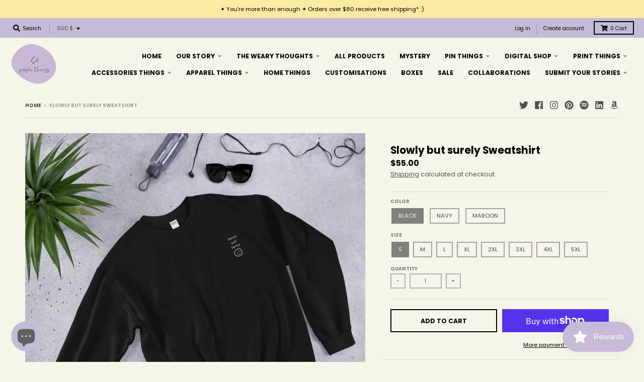

--- FILE ---
content_type: text/html; charset=utf-8
request_url: https://www.justsomesimplethings.com/products/slowly-but-surely-sweatshirt
body_size: 58483
content:
<!doctype html>
<!--[if IE 8]><html class="no-js lt-ie9" lang="en"> <![endif]-->
<!--[if IE 9 ]><html class="ie9 no-js"> <![endif]-->
<!--[if (gt IE 9)|!(IE)]><!--> <html class="no-js" lang="en"> <!--<![endif]-->
<head>
<meta name="p:domain_verify" content="577e557feac8a755a9db69af1324c87b"/>
 <meta name="facebook-domain-verification" content="3ey7w9ykp4ftuvvf5xhcxh6a3f108l" />
  
<!-- TikTok Pixel Code Start -->
<script>
!function (w, d, t) {
  w.TiktokAnalyticsObject=t;var ttq=w[t]=w[t]||[];ttq.methods=["page","track","identify","instances","debug","on","off","once","ready","alias","group","enableCookie","disableCookie"],ttq.setAndDefer=function(t,e){t[e]=function(){t.push([e].concat(Array.prototype.slice.call(arguments,0)))}};for(var i=0;i<ttq.methods.length;i++)ttq.setAndDefer(ttq,ttq.methods[i]);ttq.instance=function(t){for(var e=ttq._i[t]||[],n=0;n<ttq.methods.length;n++)ttq.setAndDefer(e,ttq.methods[n]);return e},ttq.load=function(e,n){var i="https://analytics.tiktok.com/i18n/pixel/events.js";ttq._i=ttq._i||{},ttq._i[e]=[],ttq._i[e]._u=i,ttq._t=ttq._t||{},ttq._t[e]=+new Date,ttq._o=ttq._o||{},ttq._o[e]=n||{};var o=document.createElement("script");o.type="text/javascript",o.async=!0,o.src=i+"?sdkid="+e+"&lib="+t;var a=document.getElementsByTagName("script")[0];a.parentNode.insertBefore(o,a)};


  ttq.load('C2ED2S7MU8Q03RAJ05DG');
  ttq.page();
}(window, document, 'ttq');
</script>
<!-- TikTok Pixel Code End -->
  <meta charset="utf-8">
  <meta http-equiv="X-UA-Compatible" content="IE=edge,chrome=1">
  <link rel="canonical" href="https://www.justsomesimplethings.com/products/slowly-but-surely-sweatshirt">
  <meta name="viewport" content="width=device-width,initial-scale=1">
  <meta name="theme-color" content="#010000">

  
  <link rel="apple-touch-icon" sizes="180x180" href="//www.justsomesimplethings.com/cdn/shop/files/SIMPLETHINGS_LOGO_FOR_STAMP-01_180x180.png?v=1615322219">
  <link rel="icon" type="image/png" sizes="32x32" href="//www.justsomesimplethings.com/cdn/shop/files/SIMPLETHINGS_LOGO_FOR_STAMP-01_32x32.png?v=1615322219">
  <link rel="icon" type="image/png" sizes="16x16" href="//www.justsomesimplethings.com/cdn/shop/files/SIMPLETHINGS_LOGO_FOR_STAMP-01_16x16.png?v=1615322219">
  <link rel="mask-icon" color="#010000">
  

  <title>
    Slowly but surely Sweatshirt &ndash; Justsomesimplethings
  </title>

  
    <meta name="description" content="Getting there, one step at a time. A sturdy and warm sweatshirt bound to keep you warm in the colder months. A pre-shrunk, classic fit sweater that&#39;s made with air-jet spun yarn for a soft feel and reduced pilling. • 50% cotton, 50% polyester • Pre-shrunk • Classic fit • 1x1 athletic rib knit collar with spandex • Air-">
  

  <meta property="og:site_name" content="Justsomesimplethings">
<meta property="og:url" content="https://www.justsomesimplethings.com/products/slowly-but-surely-sweatshirt">
<meta property="og:title" content="Slowly but surely Sweatshirt">
<meta property="og:type" content="product">
<meta property="og:description" content="Getting there, one step at a time. A sturdy and warm sweatshirt bound to keep you warm in the colder months. A pre-shrunk, classic fit sweater that&#39;s made with air-jet spun yarn for a soft feel and reduced pilling. • 50% cotton, 50% polyester • Pre-shrunk • Classic fit • 1x1 athletic rib knit collar with spandex • Air-"><meta property="product:availability" content="instock">
  <meta property="product:price:amount" content="55.00">
  <meta property="product:price:currency" content="SGD"><meta property="og:image" content="http://www.justsomesimplethings.com/cdn/shop/products/unisex-crew-neck-sweatshirt-black-front-60c350cc67606_1200x1200.jpg?v=1623413102">
      <meta property="og:image:secure_url" content="https://www.justsomesimplethings.com/cdn/shop/products/unisex-crew-neck-sweatshirt-black-front-60c350cc67606_1200x1200.jpg?v=1623413102">
      <meta property="og:image:width" content="1000">
      <meta property="og:image:height" content="1000"><meta property="og:image" content="http://www.justsomesimplethings.com/cdn/shop/products/unisex-crew-neck-sweatshirt-black-front-60c350cc6785d_1200x1200.jpg?v=1623413108">
      <meta property="og:image:secure_url" content="https://www.justsomesimplethings.com/cdn/shop/products/unisex-crew-neck-sweatshirt-black-front-60c350cc6785d_1200x1200.jpg?v=1623413108">
      <meta property="og:image:width" content="1000">
      <meta property="og:image:height" content="1000"><meta property="og:image" content="http://www.justsomesimplethings.com/cdn/shop/products/unisex-crew-neck-sweatshirt-navy-front-60c350cc67b13_1200x1200.jpg?v=1623413115">
      <meta property="og:image:secure_url" content="https://www.justsomesimplethings.com/cdn/shop/products/unisex-crew-neck-sweatshirt-navy-front-60c350cc67b13_1200x1200.jpg?v=1623413115">
      <meta property="og:image:width" content="1000">
      <meta property="og:image:height" content="1000">

<meta name="twitter:site" content="@simplethingssg">
<meta name="twitter:card" content="summary_large_image">
<meta name="twitter:title" content="Slowly but surely Sweatshirt">
<meta name="twitter:description" content="Getting there, one step at a time. A sturdy and warm sweatshirt bound to keep you warm in the colder months. A pre-shrunk, classic fit sweater that&#39;s made with air-jet spun yarn for a soft feel and reduced pilling. • 50% cotton, 50% polyester • Pre-shrunk • Classic fit • 1x1 athletic rib knit collar with spandex • Air-">


  <script>window.performance && window.performance.mark && window.performance.mark('shopify.content_for_header.start');</script><meta name="google-site-verification" content="5zrdCRaKAXJolYE2H1arW-qGAIZda4SGmsJO95xleoM">
<meta id="shopify-digital-wallet" name="shopify-digital-wallet" content="/36835000458/digital_wallets/dialog">
<meta name="shopify-checkout-api-token" content="a5c75cb5fad70ec4035dc579f6501ad9">
<link rel="alternate" hreflang="x-default" href="https://www.justsomesimplethings.com/products/slowly-but-surely-sweatshirt">
<link rel="alternate" hreflang="en" href="https://www.justsomesimplethings.com/products/slowly-but-surely-sweatshirt">
<link rel="alternate" hreflang="en-FR" href="https://www.justsomesimplethings.com/en-fr/products/slowly-but-surely-sweatshirt">
<link rel="alternate" type="application/json+oembed" href="https://www.justsomesimplethings.com/products/slowly-but-surely-sweatshirt.oembed">
<script async="async" src="/checkouts/internal/preloads.js?locale=en-SG"></script>
<link rel="preconnect" href="https://shop.app" crossorigin="anonymous">
<script async="async" src="https://shop.app/checkouts/internal/preloads.js?locale=en-SG&shop_id=36835000458" crossorigin="anonymous"></script>
<script id="apple-pay-shop-capabilities" type="application/json">{"shopId":36835000458,"countryCode":"SG","currencyCode":"SGD","merchantCapabilities":["supports3DS"],"merchantId":"gid:\/\/shopify\/Shop\/36835000458","merchantName":"Justsomesimplethings","requiredBillingContactFields":["postalAddress","email","phone"],"requiredShippingContactFields":["postalAddress","email","phone"],"shippingType":"shipping","supportedNetworks":["visa","masterCard","amex"],"total":{"type":"pending","label":"Justsomesimplethings","amount":"1.00"},"shopifyPaymentsEnabled":true,"supportsSubscriptions":true}</script>
<script id="shopify-features" type="application/json">{"accessToken":"a5c75cb5fad70ec4035dc579f6501ad9","betas":["rich-media-storefront-analytics"],"domain":"www.justsomesimplethings.com","predictiveSearch":true,"shopId":36835000458,"locale":"en"}</script>
<script>var Shopify = Shopify || {};
Shopify.shop = "wearablethings.myshopify.com";
Shopify.locale = "en";
Shopify.currency = {"active":"SGD","rate":"1.0"};
Shopify.country = "SG";
Shopify.theme = {"name":"Copy of District","id":97469923466,"schema_name":"District","schema_version":"3.7.6","theme_store_id":735,"role":"main"};
Shopify.theme.handle = "null";
Shopify.theme.style = {"id":null,"handle":null};
Shopify.cdnHost = "www.justsomesimplethings.com/cdn";
Shopify.routes = Shopify.routes || {};
Shopify.routes.root = "/";</script>
<script type="module">!function(o){(o.Shopify=o.Shopify||{}).modules=!0}(window);</script>
<script>!function(o){function n(){var o=[];function n(){o.push(Array.prototype.slice.apply(arguments))}return n.q=o,n}var t=o.Shopify=o.Shopify||{};t.loadFeatures=n(),t.autoloadFeatures=n()}(window);</script>
<script>
  window.ShopifyPay = window.ShopifyPay || {};
  window.ShopifyPay.apiHost = "shop.app\/pay";
  window.ShopifyPay.redirectState = null;
</script>
<script id="shop-js-analytics" type="application/json">{"pageType":"product"}</script>
<script defer="defer" async type="module" src="//www.justsomesimplethings.com/cdn/shopifycloud/shop-js/modules/v2/client.init-shop-cart-sync_WVOgQShq.en.esm.js"></script>
<script defer="defer" async type="module" src="//www.justsomesimplethings.com/cdn/shopifycloud/shop-js/modules/v2/chunk.common_C_13GLB1.esm.js"></script>
<script defer="defer" async type="module" src="//www.justsomesimplethings.com/cdn/shopifycloud/shop-js/modules/v2/chunk.modal_CLfMGd0m.esm.js"></script>
<script type="module">
  await import("//www.justsomesimplethings.com/cdn/shopifycloud/shop-js/modules/v2/client.init-shop-cart-sync_WVOgQShq.en.esm.js");
await import("//www.justsomesimplethings.com/cdn/shopifycloud/shop-js/modules/v2/chunk.common_C_13GLB1.esm.js");
await import("//www.justsomesimplethings.com/cdn/shopifycloud/shop-js/modules/v2/chunk.modal_CLfMGd0m.esm.js");

  window.Shopify.SignInWithShop?.initShopCartSync?.({"fedCMEnabled":true,"windoidEnabled":true});

</script>
<script>
  window.Shopify = window.Shopify || {};
  if (!window.Shopify.featureAssets) window.Shopify.featureAssets = {};
  window.Shopify.featureAssets['shop-js'] = {"shop-cart-sync":["modules/v2/client.shop-cart-sync_DuR37GeY.en.esm.js","modules/v2/chunk.common_C_13GLB1.esm.js","modules/v2/chunk.modal_CLfMGd0m.esm.js"],"init-fed-cm":["modules/v2/client.init-fed-cm_BucUoe6W.en.esm.js","modules/v2/chunk.common_C_13GLB1.esm.js","modules/v2/chunk.modal_CLfMGd0m.esm.js"],"shop-toast-manager":["modules/v2/client.shop-toast-manager_B0JfrpKj.en.esm.js","modules/v2/chunk.common_C_13GLB1.esm.js","modules/v2/chunk.modal_CLfMGd0m.esm.js"],"init-shop-cart-sync":["modules/v2/client.init-shop-cart-sync_WVOgQShq.en.esm.js","modules/v2/chunk.common_C_13GLB1.esm.js","modules/v2/chunk.modal_CLfMGd0m.esm.js"],"shop-button":["modules/v2/client.shop-button_B_U3bv27.en.esm.js","modules/v2/chunk.common_C_13GLB1.esm.js","modules/v2/chunk.modal_CLfMGd0m.esm.js"],"init-windoid":["modules/v2/client.init-windoid_DuP9q_di.en.esm.js","modules/v2/chunk.common_C_13GLB1.esm.js","modules/v2/chunk.modal_CLfMGd0m.esm.js"],"shop-cash-offers":["modules/v2/client.shop-cash-offers_BmULhtno.en.esm.js","modules/v2/chunk.common_C_13GLB1.esm.js","modules/v2/chunk.modal_CLfMGd0m.esm.js"],"pay-button":["modules/v2/client.pay-button_CrPSEbOK.en.esm.js","modules/v2/chunk.common_C_13GLB1.esm.js","modules/v2/chunk.modal_CLfMGd0m.esm.js"],"init-customer-accounts":["modules/v2/client.init-customer-accounts_jNk9cPYQ.en.esm.js","modules/v2/client.shop-login-button_DJ5ldayH.en.esm.js","modules/v2/chunk.common_C_13GLB1.esm.js","modules/v2/chunk.modal_CLfMGd0m.esm.js"],"avatar":["modules/v2/client.avatar_BTnouDA3.en.esm.js"],"checkout-modal":["modules/v2/client.checkout-modal_pBPyh9w8.en.esm.js","modules/v2/chunk.common_C_13GLB1.esm.js","modules/v2/chunk.modal_CLfMGd0m.esm.js"],"init-shop-for-new-customer-accounts":["modules/v2/client.init-shop-for-new-customer-accounts_BUoCy7a5.en.esm.js","modules/v2/client.shop-login-button_DJ5ldayH.en.esm.js","modules/v2/chunk.common_C_13GLB1.esm.js","modules/v2/chunk.modal_CLfMGd0m.esm.js"],"init-customer-accounts-sign-up":["modules/v2/client.init-customer-accounts-sign-up_CnczCz9H.en.esm.js","modules/v2/client.shop-login-button_DJ5ldayH.en.esm.js","modules/v2/chunk.common_C_13GLB1.esm.js","modules/v2/chunk.modal_CLfMGd0m.esm.js"],"init-shop-email-lookup-coordinator":["modules/v2/client.init-shop-email-lookup-coordinator_CzjY5t9o.en.esm.js","modules/v2/chunk.common_C_13GLB1.esm.js","modules/v2/chunk.modal_CLfMGd0m.esm.js"],"shop-follow-button":["modules/v2/client.shop-follow-button_CsYC63q7.en.esm.js","modules/v2/chunk.common_C_13GLB1.esm.js","modules/v2/chunk.modal_CLfMGd0m.esm.js"],"shop-login-button":["modules/v2/client.shop-login-button_DJ5ldayH.en.esm.js","modules/v2/chunk.common_C_13GLB1.esm.js","modules/v2/chunk.modal_CLfMGd0m.esm.js"],"shop-login":["modules/v2/client.shop-login_B9ccPdmx.en.esm.js","modules/v2/chunk.common_C_13GLB1.esm.js","modules/v2/chunk.modal_CLfMGd0m.esm.js"],"lead-capture":["modules/v2/client.lead-capture_D0K_KgYb.en.esm.js","modules/v2/chunk.common_C_13GLB1.esm.js","modules/v2/chunk.modal_CLfMGd0m.esm.js"],"payment-terms":["modules/v2/client.payment-terms_BWmiNN46.en.esm.js","modules/v2/chunk.common_C_13GLB1.esm.js","modules/v2/chunk.modal_CLfMGd0m.esm.js"]};
</script>
<script>(function() {
  var isLoaded = false;
  function asyncLoad() {
    if (isLoaded) return;
    isLoaded = true;
    var urls = ["https:\/\/cdn.getcarro.com\/script-tags\/all\/050820094100.js?shop=wearablethings.myshopify.com","https:\/\/widgetic.com\/sdk\/sdk.js?shop=wearablethings.myshopify.com","https:\/\/zegsuapps.com\/shopify\/tiktok-feed\/widget?version=1.0.0\u0026shop=wearablethings.myshopify.com\u0026token=0\u0026shop=wearablethings.myshopify.com","\/\/cdn.shopify.com\/proxy\/91c9b3748596bd7d04c2b2596a2f4c9e4f13dc51a3f587c9057298b4738e14fb\/static.cdn.printful.com\/static\/js\/external\/shopify-product-customizer.js?v=0.28\u0026shop=wearablethings.myshopify.com\u0026sp-cache-control=cHVibGljLCBtYXgtYWdlPTkwMA","https:\/\/sales-pop.carecart.io\/lib\/salesnotifier.js?shop=wearablethings.myshopify.com","https:\/\/cdn.nfcube.com\/instafeed-f973bbf670adc4c65908bdbecdead064.js?shop=wearablethings.myshopify.com","https:\/\/cdn.hextom.com\/js\/ultimatesalesboost.js?shop=wearablethings.myshopify.com"];
    for (var i = 0; i < urls.length; i++) {
      var s = document.createElement('script');
      s.type = 'text/javascript';
      s.async = true;
      s.src = urls[i];
      var x = document.getElementsByTagName('script')[0];
      x.parentNode.insertBefore(s, x);
    }
  };
  if(window.attachEvent) {
    window.attachEvent('onload', asyncLoad);
  } else {
    window.addEventListener('load', asyncLoad, false);
  }
})();</script>
<script id="__st">var __st={"a":36835000458,"offset":28800,"reqid":"89bd5de9-61e7-420d-b4a2-6dc90ea76651-1769659126","pageurl":"www.justsomesimplethings.com\/products\/slowly-but-surely-sweatshirt","u":"771212e18f5b","p":"product","rtyp":"product","rid":6586479247498};</script>
<script>window.ShopifyPaypalV4VisibilityTracking = true;</script>
<script id="captcha-bootstrap">!function(){'use strict';const t='contact',e='account',n='new_comment',o=[[t,t],['blogs',n],['comments',n],[t,'customer']],c=[[e,'customer_login'],[e,'guest_login'],[e,'recover_customer_password'],[e,'create_customer']],r=t=>t.map((([t,e])=>`form[action*='/${t}']:not([data-nocaptcha='true']) input[name='form_type'][value='${e}']`)).join(','),a=t=>()=>t?[...document.querySelectorAll(t)].map((t=>t.form)):[];function s(){const t=[...o],e=r(t);return a(e)}const i='password',u='form_key',d=['recaptcha-v3-token','g-recaptcha-response','h-captcha-response',i],f=()=>{try{return window.sessionStorage}catch{return}},m='__shopify_v',_=t=>t.elements[u];function p(t,e,n=!1){try{const o=window.sessionStorage,c=JSON.parse(o.getItem(e)),{data:r}=function(t){const{data:e,action:n}=t;return t[m]||n?{data:e,action:n}:{data:t,action:n}}(c);for(const[e,n]of Object.entries(r))t.elements[e]&&(t.elements[e].value=n);n&&o.removeItem(e)}catch(o){console.error('form repopulation failed',{error:o})}}const l='form_type',E='cptcha';function T(t){t.dataset[E]=!0}const w=window,h=w.document,L='Shopify',v='ce_forms',y='captcha';let A=!1;((t,e)=>{const n=(g='f06e6c50-85a8-45c8-87d0-21a2b65856fe',I='https://cdn.shopify.com/shopifycloud/storefront-forms-hcaptcha/ce_storefront_forms_captcha_hcaptcha.v1.5.2.iife.js',D={infoText:'Protected by hCaptcha',privacyText:'Privacy',termsText:'Terms'},(t,e,n)=>{const o=w[L][v],c=o.bindForm;if(c)return c(t,g,e,D).then(n);var r;o.q.push([[t,g,e,D],n]),r=I,A||(h.body.append(Object.assign(h.createElement('script'),{id:'captcha-provider',async:!0,src:r})),A=!0)});var g,I,D;w[L]=w[L]||{},w[L][v]=w[L][v]||{},w[L][v].q=[],w[L][y]=w[L][y]||{},w[L][y].protect=function(t,e){n(t,void 0,e),T(t)},Object.freeze(w[L][y]),function(t,e,n,w,h,L){const[v,y,A,g]=function(t,e,n){const i=e?o:[],u=t?c:[],d=[...i,...u],f=r(d),m=r(i),_=r(d.filter((([t,e])=>n.includes(e))));return[a(f),a(m),a(_),s()]}(w,h,L),I=t=>{const e=t.target;return e instanceof HTMLFormElement?e:e&&e.form},D=t=>v().includes(t);t.addEventListener('submit',(t=>{const e=I(t);if(!e)return;const n=D(e)&&!e.dataset.hcaptchaBound&&!e.dataset.recaptchaBound,o=_(e),c=g().includes(e)&&(!o||!o.value);(n||c)&&t.preventDefault(),c&&!n&&(function(t){try{if(!f())return;!function(t){const e=f();if(!e)return;const n=_(t);if(!n)return;const o=n.value;o&&e.removeItem(o)}(t);const e=Array.from(Array(32),(()=>Math.random().toString(36)[2])).join('');!function(t,e){_(t)||t.append(Object.assign(document.createElement('input'),{type:'hidden',name:u})),t.elements[u].value=e}(t,e),function(t,e){const n=f();if(!n)return;const o=[...t.querySelectorAll(`input[type='${i}']`)].map((({name:t})=>t)),c=[...d,...o],r={};for(const[a,s]of new FormData(t).entries())c.includes(a)||(r[a]=s);n.setItem(e,JSON.stringify({[m]:1,action:t.action,data:r}))}(t,e)}catch(e){console.error('failed to persist form',e)}}(e),e.submit())}));const S=(t,e)=>{t&&!t.dataset[E]&&(n(t,e.some((e=>e===t))),T(t))};for(const o of['focusin','change'])t.addEventListener(o,(t=>{const e=I(t);D(e)&&S(e,y())}));const B=e.get('form_key'),M=e.get(l),P=B&&M;t.addEventListener('DOMContentLoaded',(()=>{const t=y();if(P)for(const e of t)e.elements[l].value===M&&p(e,B);[...new Set([...A(),...v().filter((t=>'true'===t.dataset.shopifyCaptcha))])].forEach((e=>S(e,t)))}))}(h,new URLSearchParams(w.location.search),n,t,e,['guest_login'])})(!0,!0)}();</script>
<script integrity="sha256-4kQ18oKyAcykRKYeNunJcIwy7WH5gtpwJnB7kiuLZ1E=" data-source-attribution="shopify.loadfeatures" defer="defer" src="//www.justsomesimplethings.com/cdn/shopifycloud/storefront/assets/storefront/load_feature-a0a9edcb.js" crossorigin="anonymous"></script>
<script crossorigin="anonymous" defer="defer" src="//www.justsomesimplethings.com/cdn/shopifycloud/storefront/assets/shopify_pay/storefront-65b4c6d7.js?v=20250812"></script>
<script data-source-attribution="shopify.dynamic_checkout.dynamic.init">var Shopify=Shopify||{};Shopify.PaymentButton=Shopify.PaymentButton||{isStorefrontPortableWallets:!0,init:function(){window.Shopify.PaymentButton.init=function(){};var t=document.createElement("script");t.src="https://www.justsomesimplethings.com/cdn/shopifycloud/portable-wallets/latest/portable-wallets.en.js",t.type="module",document.head.appendChild(t)}};
</script>
<script data-source-attribution="shopify.dynamic_checkout.buyer_consent">
  function portableWalletsHideBuyerConsent(e){var t=document.getElementById("shopify-buyer-consent"),n=document.getElementById("shopify-subscription-policy-button");t&&n&&(t.classList.add("hidden"),t.setAttribute("aria-hidden","true"),n.removeEventListener("click",e))}function portableWalletsShowBuyerConsent(e){var t=document.getElementById("shopify-buyer-consent"),n=document.getElementById("shopify-subscription-policy-button");t&&n&&(t.classList.remove("hidden"),t.removeAttribute("aria-hidden"),n.addEventListener("click",e))}window.Shopify?.PaymentButton&&(window.Shopify.PaymentButton.hideBuyerConsent=portableWalletsHideBuyerConsent,window.Shopify.PaymentButton.showBuyerConsent=portableWalletsShowBuyerConsent);
</script>
<script>
  function portableWalletsCleanup(e){e&&e.src&&console.error("Failed to load portable wallets script "+e.src);var t=document.querySelectorAll("shopify-accelerated-checkout .shopify-payment-button__skeleton, shopify-accelerated-checkout-cart .wallet-cart-button__skeleton"),e=document.getElementById("shopify-buyer-consent");for(let e=0;e<t.length;e++)t[e].remove();e&&e.remove()}function portableWalletsNotLoadedAsModule(e){e instanceof ErrorEvent&&"string"==typeof e.message&&e.message.includes("import.meta")&&"string"==typeof e.filename&&e.filename.includes("portable-wallets")&&(window.removeEventListener("error",portableWalletsNotLoadedAsModule),window.Shopify.PaymentButton.failedToLoad=e,"loading"===document.readyState?document.addEventListener("DOMContentLoaded",window.Shopify.PaymentButton.init):window.Shopify.PaymentButton.init())}window.addEventListener("error",portableWalletsNotLoadedAsModule);
</script>

<script type="module" src="https://www.justsomesimplethings.com/cdn/shopifycloud/portable-wallets/latest/portable-wallets.en.js" onError="portableWalletsCleanup(this)" crossorigin="anonymous"></script>
<script nomodule>
  document.addEventListener("DOMContentLoaded", portableWalletsCleanup);
</script>

<script id='scb4127' type='text/javascript' async='' src='https://www.justsomesimplethings.com/cdn/shopifycloud/privacy-banner/storefront-banner.js'></script><link id="shopify-accelerated-checkout-styles" rel="stylesheet" media="screen" href="https://www.justsomesimplethings.com/cdn/shopifycloud/portable-wallets/latest/accelerated-checkout-backwards-compat.css" crossorigin="anonymous">
<style id="shopify-accelerated-checkout-cart">
        #shopify-buyer-consent {
  margin-top: 1em;
  display: inline-block;
  width: 100%;
}

#shopify-buyer-consent.hidden {
  display: none;
}

#shopify-subscription-policy-button {
  background: none;
  border: none;
  padding: 0;
  text-decoration: underline;
  font-size: inherit;
  cursor: pointer;
}

#shopify-subscription-policy-button::before {
  box-shadow: none;
}

      </style>

<script>window.performance && window.performance.mark && window.performance.mark('shopify.content_for_header.end');</script>
   <link href="//www.justsomesimplethings.com/cdn/shop/t/6/assets/theme.scss.css?v=183218288279925932431765084166" rel="stylesheet" type="text/css" media="all" />

  

  <script>
    window.StyleHatch = window.StyleHatch || {};
    StyleHatch.Strings = {
      instagramAddToken: "Add your Instagram access token.",
      instagramInvalidToken: "The Instagram access token is invalid. Check to make sure you added the complete token.",
      instagramRateLimitToken: "Your store is currently over Instagram\u0026#39;s rate limit. Contact Style Hatch support for details.",
      addToCart: "Add to Cart",
      preOrder: "Pre-Order",
      soldOut: "Sold Out",
      addressError: "Error looking up that address",
      addressNoResults: "No results for that address",
      addressQueryLimit: "You have exceeded the Google API usage limit. Consider upgrading to a \u003ca href=\"https:\/\/developers.google.com\/maps\/premium\/usage-limits\"\u003ePremium Plan\u003c\/a\u003e.",
      authError: "There was a problem authenticating your Google Maps account.",
      agreeNotice: "You must agree with the terms and conditions of sales to check out."
    }
    window.theme = window.theme || {};
    window.theme.info = { name: "District" };
    StyleHatch.currencyFormat = "${{amount}}";
    StyleHatch.ajaxCartEnable = true;
    StyleHatch.cartData = {"note":null,"attributes":{},"original_total_price":0,"total_price":0,"total_discount":0,"total_weight":0.0,"item_count":0,"items":[],"requires_shipping":false,"currency":"SGD","items_subtotal_price":0,"cart_level_discount_applications":[],"checkout_charge_amount":0};
    StyleHatch.routes = {
      root_url: '/',
      account_url: '/account',
      account_login_url: 'https://www.justsomesimplethings.com/customer_authentication/redirect?locale=en&region_country=SG',
      account_logout_url: '/account/logout',
      account_recover_url: '/account/recover',
      account_register_url: 'https://shopify.com/36835000458/account?locale=en',
      account_addresses_url: '/account/addresses',
      collections_url: '/collections',
      all_products_collection_url: '/collections/all',
      search_url: '/search',
      cart_url: '/cart',
      cart_add_url: '/cart/add',
      cart_change_url: '/cart/change',
      cart_clear_url: '/cart/clear',
      product_recommendations_url: '/recommendations/products'
    };
    // Post defer
    window.addEventListener('DOMContentLoaded', function() {
      (function( $ ) {
      

      
      
      })(jq223);
    });
    document.documentElement.className = document.documentElement.className.replace('no-js', 'js');
  </script>
  <script type="text/javascript">
    window.lazySizesConfig = window.lazySizesConfig || {};
    window.lazySizesConfig.loadMode = 1;
  </script>
  <!--[if (gt IE 9)|!(IE)]><!--><script src="//www.justsomesimplethings.com/cdn/shop/t/6/assets/lazysizes.min.js?v=174097831579247140971598431993" async="async"></script><!--<![endif]-->
  <!--[if lte IE 9]><script src="//www.justsomesimplethings.com/cdn/shop/t/6/assets/lazysizes.min.js?v=174097831579247140971598431993"></script><![endif]-->
  <!--[if (gt IE 9)|!(IE)]><!--><script src="//www.justsomesimplethings.com/cdn/shop/t/6/assets/vendor.js?v=120677747010623632271598431997" defer="defer"></script><!--<![endif]-->
  <!--[if lte IE 9]><script src="//www.justsomesimplethings.com/cdn/shop/t/6/assets/vendor.js?v=120677747010623632271598431997"></script><![endif]-->
  <!--[if (gt IE 9)|!(IE)]><!--><script src="//www.justsomesimplethings.com/cdn/shop/t/6/assets/theme.min.js?v=145684740981500992581598431995" defer="defer"></script><!--<![endif]-->
  <!--[if lte IE 9]><script src="//www.justsomesimplethings.com/cdn/shop/t/6/assets/theme.min.js?v=145684740981500992581598431995"></script><![endif]-->
  <script id="plg-round-up" src="https://hello.pledgeling.com/assets/shop/round-up.js" async></script>
<script id="plg-npo-select" src="https://hello.pledgeling.com/assets/shop/nonprofit/select.js" async></script>
        <script id="panther_label_data" type="application/json">
            {
                "shop": {
                    "domain": "www.justsomesimplethings.com",
                    "permanent_domain": "wearablethings.myshopify.com",
                    "url": "https://www.justsomesimplethings.com",
                    "secure_url": "https://www.justsomesimplethings.com",
                    "money_format": "${{amount}}",
                    "currency": "SGD"
                },
                "customer": {
                    "id": null,
                    "tags": null
                },
                "cart": {"note":null,"attributes":{},"original_total_price":0,"total_price":0,"total_discount":0,"total_weight":0.0,"item_count":0,"items":[],"requires_shipping":false,"currency":"SGD","items_subtotal_price":0,"cart_level_discount_applications":[],"checkout_charge_amount":0},
                "template": "product",
                "product": {"id":6586479247498,"title":"Slowly but surely Sweatshirt","handle":"slowly-but-surely-sweatshirt","description":"\u003cp\u003eGetting there, one step at a time.\u003cbr\u003e \u003cbr\u003e A sturdy and warm sweatshirt bound to keep you warm in the colder months. A pre-shrunk, classic fit sweater that's made with air-jet spun yarn for a soft feel and reduced pilling.\u003cbr\u003e \u003cbr\u003e • 50% cotton, 50% polyester\u003cbr\u003e • Pre-shrunk\u003cbr\u003e • Classic fit\u003cbr\u003e • 1x1 athletic rib knit collar with spandex\u003cbr\u003e • Air-jet spun yarn with a soft feel and reduced pilling\u003cbr\u003e • Double-needle stitched collar, shoulders, armholes, cuffs, and hem\u003cbr\u003e \u003cbr\u003e P.S: This is a print on demand order hence shipping can take up to 8 weeks depending on where you ordered from.\u003cbr\u003e \u003cbr\u003e Designed by the creators @justsomesimplethings\u003c\/p\u003e\n\u003cp\u003e \u003c\/p\u003e\n\u003ch5\u003e\u003cstrong class=\"size-guide-title\"\u003eSize guide\u003c\/strong\u003e\u003c\/h5\u003e\n\u003cdiv class=\"table-responsive dynamic\" data-unit-system=\"imperial\"\u003e\u003c\/div\u003e\n\u003cdiv class=\"table-responsive dynamic\" data-unit-system=\"metric\"\u003e\n\u003ctable cellpadding=\"5\"\u003e\n\u003ctbody\u003e\n\u003ctr\u003e\n\u003ctd\u003e \u003c\/td\u003e\n\u003ctd\u003e\u003cstrong\u003eS\u003c\/strong\u003e\u003c\/td\u003e\n\u003ctd\u003e\u003cstrong\u003eM\u003c\/strong\u003e\u003c\/td\u003e\n\u003ctd\u003e\u003cstrong\u003eL\u003c\/strong\u003e\u003c\/td\u003e\n\u003ctd\u003e\u003cstrong\u003eXL\u003c\/strong\u003e\u003c\/td\u003e\n\u003ctd\u003e\u003cstrong\u003e2XL\u003c\/strong\u003e\u003c\/td\u003e\n\u003ctd\u003e\u003cstrong\u003e3XL\u003c\/strong\u003e\u003c\/td\u003e\n\u003ctd\u003e\u003cstrong\u003e4XL\u003c\/strong\u003e\u003c\/td\u003e\n\u003ctd\u003e\u003cstrong\u003e5XL\u003c\/strong\u003e\u003c\/td\u003e\n\u003c\/tr\u003e\n\u003ctr\u003e\n\u003ctd\u003e\u003cstrong\u003eLength (cm)\u003c\/strong\u003e\u003c\/td\u003e\n\u003ctd\u003e69\u003c\/td\u003e\n\u003ctd\u003e71\u003c\/td\u003e\n\u003ctd\u003e74\u003c\/td\u003e\n\u003ctd\u003e76\u003c\/td\u003e\n\u003ctd\u003e79\u003c\/td\u003e\n\u003ctd\u003e81\u003c\/td\u003e\n\u003ctd\u003e84\u003c\/td\u003e\n\u003ctd\u003e86\u003c\/td\u003e\n\u003c\/tr\u003e\n\u003ctr\u003e\n\u003ctd\u003e\u003cstrong\u003eWidth (cm)\u003c\/strong\u003e\u003c\/td\u003e\n\u003ctd\u003e51\u003c\/td\u003e\n\u003ctd\u003e56\u003c\/td\u003e\n\u003ctd\u003e61\u003c\/td\u003e\n\u003ctd\u003e66\u003c\/td\u003e\n\u003ctd\u003e71\u003c\/td\u003e\n\u003ctd\u003e76\u003c\/td\u003e\n\u003ctd\u003e81\u003c\/td\u003e\n\u003ctd\u003e86\u003c\/td\u003e\n\u003c\/tr\u003e\n\u003c\/tbody\u003e\n\u003c\/table\u003e\n\u003c\/div\u003e","published_at":"2021-06-11T20:02:33+08:00","created_at":"2021-06-11T20:02:23+08:00","vendor":"Justsomesimplethings","type":"","tags":["apparel things","tee"],"price":5500,"price_min":5500,"price_max":5500,"available":true,"price_varies":false,"compare_at_price":null,"compare_at_price_min":0,"compare_at_price_max":0,"compare_at_price_varies":false,"variants":[{"id":39654399443082,"title":"Black \/ S","option1":"Black","option2":"S","option3":null,"sku":"3033407_5434","requires_shipping":true,"taxable":true,"featured_image":{"id":28324134420618,"product_id":6586479247498,"position":1,"created_at":"2021-06-11T20:02:26+08:00","updated_at":"2021-06-11T20:05:02+08:00","alt":"Slowly but surely Sweatshirt","width":1000,"height":1000,"src":"\/\/www.justsomesimplethings.com\/cdn\/shop\/products\/unisex-crew-neck-sweatshirt-black-front-60c350cc67606.jpg?v=1623413102","variant_ids":[39654399443082,39654399475850,39654399508618,39654399541386,39654399574154,39654399606922,39654399639690,39654399705226]},"available":true,"name":"Slowly but surely Sweatshirt - Black \/ S","public_title":"Black \/ S","options":["Black","S"],"price":5500,"weight":332,"compare_at_price":null,"inventory_management":"shopify","barcode":null,"featured_media":{"alt":"Slowly but surely Sweatshirt","id":20583775633546,"position":1,"preview_image":{"aspect_ratio":1.0,"height":1000,"width":1000,"src":"\/\/www.justsomesimplethings.com\/cdn\/shop\/products\/unisex-crew-neck-sweatshirt-black-front-60c350cc67606.jpg?v=1623413102"}},"requires_selling_plan":false,"selling_plan_allocations":[]},{"id":39654399475850,"title":"Black \/ M","option1":"Black","option2":"M","option3":null,"sku":"3033407_5435","requires_shipping":true,"taxable":true,"featured_image":{"id":28324134420618,"product_id":6586479247498,"position":1,"created_at":"2021-06-11T20:02:26+08:00","updated_at":"2021-06-11T20:05:02+08:00","alt":"Slowly but surely Sweatshirt","width":1000,"height":1000,"src":"\/\/www.justsomesimplethings.com\/cdn\/shop\/products\/unisex-crew-neck-sweatshirt-black-front-60c350cc67606.jpg?v=1623413102","variant_ids":[39654399443082,39654399475850,39654399508618,39654399541386,39654399574154,39654399606922,39654399639690,39654399705226]},"available":true,"name":"Slowly but surely Sweatshirt - Black \/ M","public_title":"Black \/ M","options":["Black","M"],"price":5500,"weight":391,"compare_at_price":null,"inventory_management":"shopify","barcode":null,"featured_media":{"alt":"Slowly but surely Sweatshirt","id":20583775633546,"position":1,"preview_image":{"aspect_ratio":1.0,"height":1000,"width":1000,"src":"\/\/www.justsomesimplethings.com\/cdn\/shop\/products\/unisex-crew-neck-sweatshirt-black-front-60c350cc67606.jpg?v=1623413102"}},"requires_selling_plan":false,"selling_plan_allocations":[]},{"id":39654399508618,"title":"Black \/ L","option1":"Black","option2":"L","option3":null,"sku":"3033407_5436","requires_shipping":true,"taxable":true,"featured_image":{"id":28324134420618,"product_id":6586479247498,"position":1,"created_at":"2021-06-11T20:02:26+08:00","updated_at":"2021-06-11T20:05:02+08:00","alt":"Slowly but surely Sweatshirt","width":1000,"height":1000,"src":"\/\/www.justsomesimplethings.com\/cdn\/shop\/products\/unisex-crew-neck-sweatshirt-black-front-60c350cc67606.jpg?v=1623413102","variant_ids":[39654399443082,39654399475850,39654399508618,39654399541386,39654399574154,39654399606922,39654399639690,39654399705226]},"available":true,"name":"Slowly but surely Sweatshirt - Black \/ L","public_title":"Black \/ L","options":["Black","L"],"price":5500,"weight":414,"compare_at_price":null,"inventory_management":"shopify","barcode":null,"featured_media":{"alt":"Slowly but surely Sweatshirt","id":20583775633546,"position":1,"preview_image":{"aspect_ratio":1.0,"height":1000,"width":1000,"src":"\/\/www.justsomesimplethings.com\/cdn\/shop\/products\/unisex-crew-neck-sweatshirt-black-front-60c350cc67606.jpg?v=1623413102"}},"requires_selling_plan":false,"selling_plan_allocations":[]},{"id":39654399541386,"title":"Black \/ XL","option1":"Black","option2":"XL","option3":null,"sku":"3033407_5437","requires_shipping":true,"taxable":true,"featured_image":{"id":28324134420618,"product_id":6586479247498,"position":1,"created_at":"2021-06-11T20:02:26+08:00","updated_at":"2021-06-11T20:05:02+08:00","alt":"Slowly but surely Sweatshirt","width":1000,"height":1000,"src":"\/\/www.justsomesimplethings.com\/cdn\/shop\/products\/unisex-crew-neck-sweatshirt-black-front-60c350cc67606.jpg?v=1623413102","variant_ids":[39654399443082,39654399475850,39654399508618,39654399541386,39654399574154,39654399606922,39654399639690,39654399705226]},"available":true,"name":"Slowly but surely Sweatshirt - Black \/ XL","public_title":"Black \/ XL","options":["Black","XL"],"price":5500,"weight":462,"compare_at_price":null,"inventory_management":"shopify","barcode":null,"featured_media":{"alt":"Slowly but surely Sweatshirt","id":20583775633546,"position":1,"preview_image":{"aspect_ratio":1.0,"height":1000,"width":1000,"src":"\/\/www.justsomesimplethings.com\/cdn\/shop\/products\/unisex-crew-neck-sweatshirt-black-front-60c350cc67606.jpg?v=1623413102"}},"requires_selling_plan":false,"selling_plan_allocations":[]},{"id":39654399574154,"title":"Black \/ 2XL","option1":"Black","option2":"2XL","option3":null,"sku":"3033407_5438","requires_shipping":true,"taxable":true,"featured_image":{"id":28324134420618,"product_id":6586479247498,"position":1,"created_at":"2021-06-11T20:02:26+08:00","updated_at":"2021-06-11T20:05:02+08:00","alt":"Slowly but surely Sweatshirt","width":1000,"height":1000,"src":"\/\/www.justsomesimplethings.com\/cdn\/shop\/products\/unisex-crew-neck-sweatshirt-black-front-60c350cc67606.jpg?v=1623413102","variant_ids":[39654399443082,39654399475850,39654399508618,39654399541386,39654399574154,39654399606922,39654399639690,39654399705226]},"available":true,"name":"Slowly but surely Sweatshirt - Black \/ 2XL","public_title":"Black \/ 2XL","options":["Black","2XL"],"price":5500,"weight":544,"compare_at_price":null,"inventory_management":"shopify","barcode":null,"featured_media":{"alt":"Slowly but surely Sweatshirt","id":20583775633546,"position":1,"preview_image":{"aspect_ratio":1.0,"height":1000,"width":1000,"src":"\/\/www.justsomesimplethings.com\/cdn\/shop\/products\/unisex-crew-neck-sweatshirt-black-front-60c350cc67606.jpg?v=1623413102"}},"requires_selling_plan":false,"selling_plan_allocations":[]},{"id":39654399606922,"title":"Black \/ 3XL","option1":"Black","option2":"3XL","option3":null,"sku":"3033407_5439","requires_shipping":true,"taxable":true,"featured_image":{"id":28324134420618,"product_id":6586479247498,"position":1,"created_at":"2021-06-11T20:02:26+08:00","updated_at":"2021-06-11T20:05:02+08:00","alt":"Slowly but surely Sweatshirt","width":1000,"height":1000,"src":"\/\/www.justsomesimplethings.com\/cdn\/shop\/products\/unisex-crew-neck-sweatshirt-black-front-60c350cc67606.jpg?v=1623413102","variant_ids":[39654399443082,39654399475850,39654399508618,39654399541386,39654399574154,39654399606922,39654399639690,39654399705226]},"available":true,"name":"Slowly but surely Sweatshirt - Black \/ 3XL","public_title":"Black \/ 3XL","options":["Black","3XL"],"price":5500,"weight":564,"compare_at_price":null,"inventory_management":"shopify","barcode":null,"featured_media":{"alt":"Slowly but surely Sweatshirt","id":20583775633546,"position":1,"preview_image":{"aspect_ratio":1.0,"height":1000,"width":1000,"src":"\/\/www.justsomesimplethings.com\/cdn\/shop\/products\/unisex-crew-neck-sweatshirt-black-front-60c350cc67606.jpg?v=1623413102"}},"requires_selling_plan":false,"selling_plan_allocations":[]},{"id":39654399639690,"title":"Black \/ 4XL","option1":"Black","option2":"4XL","option3":null,"sku":"3033407_5440","requires_shipping":true,"taxable":true,"featured_image":{"id":28324134420618,"product_id":6586479247498,"position":1,"created_at":"2021-06-11T20:02:26+08:00","updated_at":"2021-06-11T20:05:02+08:00","alt":"Slowly but surely Sweatshirt","width":1000,"height":1000,"src":"\/\/www.justsomesimplethings.com\/cdn\/shop\/products\/unisex-crew-neck-sweatshirt-black-front-60c350cc67606.jpg?v=1623413102","variant_ids":[39654399443082,39654399475850,39654399508618,39654399541386,39654399574154,39654399606922,39654399639690,39654399705226]},"available":true,"name":"Slowly but surely Sweatshirt - Black \/ 4XL","public_title":"Black \/ 4XL","options":["Black","4XL"],"price":5500,"weight":595,"compare_at_price":null,"inventory_management":"shopify","barcode":null,"featured_media":{"alt":"Slowly but surely Sweatshirt","id":20583775633546,"position":1,"preview_image":{"aspect_ratio":1.0,"height":1000,"width":1000,"src":"\/\/www.justsomesimplethings.com\/cdn\/shop\/products\/unisex-crew-neck-sweatshirt-black-front-60c350cc67606.jpg?v=1623413102"}},"requires_selling_plan":false,"selling_plan_allocations":[]},{"id":39654399705226,"title":"Black \/ 5XL","option1":"Black","option2":"5XL","option3":null,"sku":"3033407_5441","requires_shipping":true,"taxable":true,"featured_image":{"id":28324134420618,"product_id":6586479247498,"position":1,"created_at":"2021-06-11T20:02:26+08:00","updated_at":"2021-06-11T20:05:02+08:00","alt":"Slowly but surely Sweatshirt","width":1000,"height":1000,"src":"\/\/www.justsomesimplethings.com\/cdn\/shop\/products\/unisex-crew-neck-sweatshirt-black-front-60c350cc67606.jpg?v=1623413102","variant_ids":[39654399443082,39654399475850,39654399508618,39654399541386,39654399574154,39654399606922,39654399639690,39654399705226]},"available":true,"name":"Slowly but surely Sweatshirt - Black \/ 5XL","public_title":"Black \/ 5XL","options":["Black","5XL"],"price":5500,"weight":655,"compare_at_price":null,"inventory_management":"shopify","barcode":null,"featured_media":{"alt":"Slowly but surely Sweatshirt","id":20583775633546,"position":1,"preview_image":{"aspect_ratio":1.0,"height":1000,"width":1000,"src":"\/\/www.justsomesimplethings.com\/cdn\/shop\/products\/unisex-crew-neck-sweatshirt-black-front-60c350cc67606.jpg?v=1623413102"}},"requires_selling_plan":false,"selling_plan_allocations":[]},{"id":39654399737994,"title":"Navy \/ S","option1":"Navy","option2":"S","option3":null,"sku":"3033407_5498","requires_shipping":true,"taxable":true,"featured_image":{"id":28324134551690,"product_id":6586479247498,"position":3,"created_at":"2021-06-11T20:02:29+08:00","updated_at":"2021-06-11T20:05:15+08:00","alt":"Slowly but surely Sweatshirt","width":1000,"height":1000,"src":"\/\/www.justsomesimplethings.com\/cdn\/shop\/products\/unisex-crew-neck-sweatshirt-navy-front-60c350cc67b13.jpg?v=1623413115","variant_ids":[39654399737994,39654399770762,39654399803530,39654399836298,39654399869066,39654399901834,39654399934602,39654399967370]},"available":true,"name":"Slowly but surely Sweatshirt - Navy \/ S","public_title":"Navy \/ S","options":["Navy","S"],"price":5500,"weight":332,"compare_at_price":null,"inventory_management":"shopify","barcode":null,"featured_media":{"alt":"Slowly but surely Sweatshirt","id":20583775764618,"position":3,"preview_image":{"aspect_ratio":1.0,"height":1000,"width":1000,"src":"\/\/www.justsomesimplethings.com\/cdn\/shop\/products\/unisex-crew-neck-sweatshirt-navy-front-60c350cc67b13.jpg?v=1623413115"}},"requires_selling_plan":false,"selling_plan_allocations":[]},{"id":39654399770762,"title":"Navy \/ M","option1":"Navy","option2":"M","option3":null,"sku":"3033407_5499","requires_shipping":true,"taxable":true,"featured_image":{"id":28324134551690,"product_id":6586479247498,"position":3,"created_at":"2021-06-11T20:02:29+08:00","updated_at":"2021-06-11T20:05:15+08:00","alt":"Slowly but surely Sweatshirt","width":1000,"height":1000,"src":"\/\/www.justsomesimplethings.com\/cdn\/shop\/products\/unisex-crew-neck-sweatshirt-navy-front-60c350cc67b13.jpg?v=1623413115","variant_ids":[39654399737994,39654399770762,39654399803530,39654399836298,39654399869066,39654399901834,39654399934602,39654399967370]},"available":true,"name":"Slowly but surely Sweatshirt - Navy \/ M","public_title":"Navy \/ M","options":["Navy","M"],"price":5500,"weight":391,"compare_at_price":null,"inventory_management":"shopify","barcode":null,"featured_media":{"alt":"Slowly but surely Sweatshirt","id":20583775764618,"position":3,"preview_image":{"aspect_ratio":1.0,"height":1000,"width":1000,"src":"\/\/www.justsomesimplethings.com\/cdn\/shop\/products\/unisex-crew-neck-sweatshirt-navy-front-60c350cc67b13.jpg?v=1623413115"}},"requires_selling_plan":false,"selling_plan_allocations":[]},{"id":39654399803530,"title":"Navy \/ L","option1":"Navy","option2":"L","option3":null,"sku":"3033407_5500","requires_shipping":true,"taxable":true,"featured_image":{"id":28324134551690,"product_id":6586479247498,"position":3,"created_at":"2021-06-11T20:02:29+08:00","updated_at":"2021-06-11T20:05:15+08:00","alt":"Slowly but surely Sweatshirt","width":1000,"height":1000,"src":"\/\/www.justsomesimplethings.com\/cdn\/shop\/products\/unisex-crew-neck-sweatshirt-navy-front-60c350cc67b13.jpg?v=1623413115","variant_ids":[39654399737994,39654399770762,39654399803530,39654399836298,39654399869066,39654399901834,39654399934602,39654399967370]},"available":true,"name":"Slowly but surely Sweatshirt - Navy \/ L","public_title":"Navy \/ L","options":["Navy","L"],"price":5500,"weight":414,"compare_at_price":null,"inventory_management":"shopify","barcode":null,"featured_media":{"alt":"Slowly but surely Sweatshirt","id":20583775764618,"position":3,"preview_image":{"aspect_ratio":1.0,"height":1000,"width":1000,"src":"\/\/www.justsomesimplethings.com\/cdn\/shop\/products\/unisex-crew-neck-sweatshirt-navy-front-60c350cc67b13.jpg?v=1623413115"}},"requires_selling_plan":false,"selling_plan_allocations":[]},{"id":39654399836298,"title":"Navy \/ XL","option1":"Navy","option2":"XL","option3":null,"sku":"3033407_5501","requires_shipping":true,"taxable":true,"featured_image":{"id":28324134551690,"product_id":6586479247498,"position":3,"created_at":"2021-06-11T20:02:29+08:00","updated_at":"2021-06-11T20:05:15+08:00","alt":"Slowly but surely Sweatshirt","width":1000,"height":1000,"src":"\/\/www.justsomesimplethings.com\/cdn\/shop\/products\/unisex-crew-neck-sweatshirt-navy-front-60c350cc67b13.jpg?v=1623413115","variant_ids":[39654399737994,39654399770762,39654399803530,39654399836298,39654399869066,39654399901834,39654399934602,39654399967370]},"available":true,"name":"Slowly but surely Sweatshirt - Navy \/ XL","public_title":"Navy \/ XL","options":["Navy","XL"],"price":5500,"weight":462,"compare_at_price":null,"inventory_management":"shopify","barcode":null,"featured_media":{"alt":"Slowly but surely Sweatshirt","id":20583775764618,"position":3,"preview_image":{"aspect_ratio":1.0,"height":1000,"width":1000,"src":"\/\/www.justsomesimplethings.com\/cdn\/shop\/products\/unisex-crew-neck-sweatshirt-navy-front-60c350cc67b13.jpg?v=1623413115"}},"requires_selling_plan":false,"selling_plan_allocations":[]},{"id":39654399869066,"title":"Navy \/ 2XL","option1":"Navy","option2":"2XL","option3":null,"sku":"3033407_5502","requires_shipping":true,"taxable":true,"featured_image":{"id":28324134551690,"product_id":6586479247498,"position":3,"created_at":"2021-06-11T20:02:29+08:00","updated_at":"2021-06-11T20:05:15+08:00","alt":"Slowly but surely Sweatshirt","width":1000,"height":1000,"src":"\/\/www.justsomesimplethings.com\/cdn\/shop\/products\/unisex-crew-neck-sweatshirt-navy-front-60c350cc67b13.jpg?v=1623413115","variant_ids":[39654399737994,39654399770762,39654399803530,39654399836298,39654399869066,39654399901834,39654399934602,39654399967370]},"available":true,"name":"Slowly but surely Sweatshirt - Navy \/ 2XL","public_title":"Navy \/ 2XL","options":["Navy","2XL"],"price":5500,"weight":544,"compare_at_price":null,"inventory_management":"shopify","barcode":null,"featured_media":{"alt":"Slowly but surely Sweatshirt","id":20583775764618,"position":3,"preview_image":{"aspect_ratio":1.0,"height":1000,"width":1000,"src":"\/\/www.justsomesimplethings.com\/cdn\/shop\/products\/unisex-crew-neck-sweatshirt-navy-front-60c350cc67b13.jpg?v=1623413115"}},"requires_selling_plan":false,"selling_plan_allocations":[]},{"id":39654399901834,"title":"Navy \/ 3XL","option1":"Navy","option2":"3XL","option3":null,"sku":"3033407_5503","requires_shipping":true,"taxable":true,"featured_image":{"id":28324134551690,"product_id":6586479247498,"position":3,"created_at":"2021-06-11T20:02:29+08:00","updated_at":"2021-06-11T20:05:15+08:00","alt":"Slowly but surely Sweatshirt","width":1000,"height":1000,"src":"\/\/www.justsomesimplethings.com\/cdn\/shop\/products\/unisex-crew-neck-sweatshirt-navy-front-60c350cc67b13.jpg?v=1623413115","variant_ids":[39654399737994,39654399770762,39654399803530,39654399836298,39654399869066,39654399901834,39654399934602,39654399967370]},"available":true,"name":"Slowly but surely Sweatshirt - Navy \/ 3XL","public_title":"Navy \/ 3XL","options":["Navy","3XL"],"price":5500,"weight":564,"compare_at_price":null,"inventory_management":"shopify","barcode":null,"featured_media":{"alt":"Slowly but surely Sweatshirt","id":20583775764618,"position":3,"preview_image":{"aspect_ratio":1.0,"height":1000,"width":1000,"src":"\/\/www.justsomesimplethings.com\/cdn\/shop\/products\/unisex-crew-neck-sweatshirt-navy-front-60c350cc67b13.jpg?v=1623413115"}},"requires_selling_plan":false,"selling_plan_allocations":[]},{"id":39654399934602,"title":"Navy \/ 4XL","option1":"Navy","option2":"4XL","option3":null,"sku":"3033407_5504","requires_shipping":true,"taxable":true,"featured_image":{"id":28324134551690,"product_id":6586479247498,"position":3,"created_at":"2021-06-11T20:02:29+08:00","updated_at":"2021-06-11T20:05:15+08:00","alt":"Slowly but surely Sweatshirt","width":1000,"height":1000,"src":"\/\/www.justsomesimplethings.com\/cdn\/shop\/products\/unisex-crew-neck-sweatshirt-navy-front-60c350cc67b13.jpg?v=1623413115","variant_ids":[39654399737994,39654399770762,39654399803530,39654399836298,39654399869066,39654399901834,39654399934602,39654399967370]},"available":true,"name":"Slowly but surely Sweatshirt - Navy \/ 4XL","public_title":"Navy \/ 4XL","options":["Navy","4XL"],"price":5500,"weight":595,"compare_at_price":null,"inventory_management":"shopify","barcode":null,"featured_media":{"alt":"Slowly but surely Sweatshirt","id":20583775764618,"position":3,"preview_image":{"aspect_ratio":1.0,"height":1000,"width":1000,"src":"\/\/www.justsomesimplethings.com\/cdn\/shop\/products\/unisex-crew-neck-sweatshirt-navy-front-60c350cc67b13.jpg?v=1623413115"}},"requires_selling_plan":false,"selling_plan_allocations":[]},{"id":39654399967370,"title":"Navy \/ 5XL","option1":"Navy","option2":"5XL","option3":null,"sku":"3033407_5505","requires_shipping":true,"taxable":true,"featured_image":{"id":28324134551690,"product_id":6586479247498,"position":3,"created_at":"2021-06-11T20:02:29+08:00","updated_at":"2021-06-11T20:05:15+08:00","alt":"Slowly but surely Sweatshirt","width":1000,"height":1000,"src":"\/\/www.justsomesimplethings.com\/cdn\/shop\/products\/unisex-crew-neck-sweatshirt-navy-front-60c350cc67b13.jpg?v=1623413115","variant_ids":[39654399737994,39654399770762,39654399803530,39654399836298,39654399869066,39654399901834,39654399934602,39654399967370]},"available":true,"name":"Slowly but surely Sweatshirt - Navy \/ 5XL","public_title":"Navy \/ 5XL","options":["Navy","5XL"],"price":5500,"weight":655,"compare_at_price":null,"inventory_management":"shopify","barcode":null,"featured_media":{"alt":"Slowly but surely Sweatshirt","id":20583775764618,"position":3,"preview_image":{"aspect_ratio":1.0,"height":1000,"width":1000,"src":"\/\/www.justsomesimplethings.com\/cdn\/shop\/products\/unisex-crew-neck-sweatshirt-navy-front-60c350cc67b13.jpg?v=1623413115"}},"requires_selling_plan":false,"selling_plan_allocations":[]},{"id":39654400000138,"title":"Maroon \/ S","option1":"Maroon","option2":"S","option3":null,"sku":"3033407_5490","requires_shipping":true,"taxable":true,"featured_image":{"id":28324134649994,"product_id":6586479247498,"position":4,"created_at":"2021-06-11T20:02:32+08:00","updated_at":"2021-06-11T20:05:20+08:00","alt":"Slowly but surely Sweatshirt","width":1000,"height":1000,"src":"\/\/www.justsomesimplethings.com\/cdn\/shop\/products\/unisex-crew-neck-sweatshirt-maroon-front-60c350cc682e5.jpg?v=1623413120","variant_ids":[39654400000138,39654400032906,39654400065674,39654400098442,39654400131210]},"available":true,"name":"Slowly but surely Sweatshirt - Maroon \/ S","public_title":"Maroon \/ S","options":["Maroon","S"],"price":5500,"weight":332,"compare_at_price":null,"inventory_management":"shopify","barcode":null,"featured_media":{"alt":"Slowly but surely Sweatshirt","id":20583775862922,"position":4,"preview_image":{"aspect_ratio":1.0,"height":1000,"width":1000,"src":"\/\/www.justsomesimplethings.com\/cdn\/shop\/products\/unisex-crew-neck-sweatshirt-maroon-front-60c350cc682e5.jpg?v=1623413120"}},"requires_selling_plan":false,"selling_plan_allocations":[]},{"id":39654400032906,"title":"Maroon \/ M","option1":"Maroon","option2":"M","option3":null,"sku":"3033407_5491","requires_shipping":true,"taxable":true,"featured_image":{"id":28324134649994,"product_id":6586479247498,"position":4,"created_at":"2021-06-11T20:02:32+08:00","updated_at":"2021-06-11T20:05:20+08:00","alt":"Slowly but surely Sweatshirt","width":1000,"height":1000,"src":"\/\/www.justsomesimplethings.com\/cdn\/shop\/products\/unisex-crew-neck-sweatshirt-maroon-front-60c350cc682e5.jpg?v=1623413120","variant_ids":[39654400000138,39654400032906,39654400065674,39654400098442,39654400131210]},"available":true,"name":"Slowly but surely Sweatshirt - Maroon \/ M","public_title":"Maroon \/ M","options":["Maroon","M"],"price":5500,"weight":391,"compare_at_price":null,"inventory_management":"shopify","barcode":null,"featured_media":{"alt":"Slowly but surely Sweatshirt","id":20583775862922,"position":4,"preview_image":{"aspect_ratio":1.0,"height":1000,"width":1000,"src":"\/\/www.justsomesimplethings.com\/cdn\/shop\/products\/unisex-crew-neck-sweatshirt-maroon-front-60c350cc682e5.jpg?v=1623413120"}},"requires_selling_plan":false,"selling_plan_allocations":[]},{"id":39654400065674,"title":"Maroon \/ L","option1":"Maroon","option2":"L","option3":null,"sku":"3033407_5492","requires_shipping":true,"taxable":true,"featured_image":{"id":28324134649994,"product_id":6586479247498,"position":4,"created_at":"2021-06-11T20:02:32+08:00","updated_at":"2021-06-11T20:05:20+08:00","alt":"Slowly but surely Sweatshirt","width":1000,"height":1000,"src":"\/\/www.justsomesimplethings.com\/cdn\/shop\/products\/unisex-crew-neck-sweatshirt-maroon-front-60c350cc682e5.jpg?v=1623413120","variant_ids":[39654400000138,39654400032906,39654400065674,39654400098442,39654400131210]},"available":true,"name":"Slowly but surely Sweatshirt - Maroon \/ L","public_title":"Maroon \/ L","options":["Maroon","L"],"price":5500,"weight":414,"compare_at_price":null,"inventory_management":"shopify","barcode":null,"featured_media":{"alt":"Slowly but surely Sweatshirt","id":20583775862922,"position":4,"preview_image":{"aspect_ratio":1.0,"height":1000,"width":1000,"src":"\/\/www.justsomesimplethings.com\/cdn\/shop\/products\/unisex-crew-neck-sweatshirt-maroon-front-60c350cc682e5.jpg?v=1623413120"}},"requires_selling_plan":false,"selling_plan_allocations":[]},{"id":39654400098442,"title":"Maroon \/ XL","option1":"Maroon","option2":"XL","option3":null,"sku":"3033407_5493","requires_shipping":true,"taxable":true,"featured_image":{"id":28324134649994,"product_id":6586479247498,"position":4,"created_at":"2021-06-11T20:02:32+08:00","updated_at":"2021-06-11T20:05:20+08:00","alt":"Slowly but surely Sweatshirt","width":1000,"height":1000,"src":"\/\/www.justsomesimplethings.com\/cdn\/shop\/products\/unisex-crew-neck-sweatshirt-maroon-front-60c350cc682e5.jpg?v=1623413120","variant_ids":[39654400000138,39654400032906,39654400065674,39654400098442,39654400131210]},"available":true,"name":"Slowly but surely Sweatshirt - Maroon \/ XL","public_title":"Maroon \/ XL","options":["Maroon","XL"],"price":5500,"weight":462,"compare_at_price":null,"inventory_management":"shopify","barcode":null,"featured_media":{"alt":"Slowly but surely Sweatshirt","id":20583775862922,"position":4,"preview_image":{"aspect_ratio":1.0,"height":1000,"width":1000,"src":"\/\/www.justsomesimplethings.com\/cdn\/shop\/products\/unisex-crew-neck-sweatshirt-maroon-front-60c350cc682e5.jpg?v=1623413120"}},"requires_selling_plan":false,"selling_plan_allocations":[]},{"id":39654400131210,"title":"Maroon \/ 2XL","option1":"Maroon","option2":"2XL","option3":null,"sku":"3033407_5494","requires_shipping":true,"taxable":true,"featured_image":{"id":28324134649994,"product_id":6586479247498,"position":4,"created_at":"2021-06-11T20:02:32+08:00","updated_at":"2021-06-11T20:05:20+08:00","alt":"Slowly but surely Sweatshirt","width":1000,"height":1000,"src":"\/\/www.justsomesimplethings.com\/cdn\/shop\/products\/unisex-crew-neck-sweatshirt-maroon-front-60c350cc682e5.jpg?v=1623413120","variant_ids":[39654400000138,39654400032906,39654400065674,39654400098442,39654400131210]},"available":true,"name":"Slowly but surely Sweatshirt - Maroon \/ 2XL","public_title":"Maroon \/ 2XL","options":["Maroon","2XL"],"price":5500,"weight":544,"compare_at_price":null,"inventory_management":"shopify","barcode":null,"featured_media":{"alt":"Slowly but surely Sweatshirt","id":20583775862922,"position":4,"preview_image":{"aspect_ratio":1.0,"height":1000,"width":1000,"src":"\/\/www.justsomesimplethings.com\/cdn\/shop\/products\/unisex-crew-neck-sweatshirt-maroon-front-60c350cc682e5.jpg?v=1623413120"}},"requires_selling_plan":false,"selling_plan_allocations":[]}],"images":["\/\/www.justsomesimplethings.com\/cdn\/shop\/products\/unisex-crew-neck-sweatshirt-black-front-60c350cc67606.jpg?v=1623413102","\/\/www.justsomesimplethings.com\/cdn\/shop\/products\/unisex-crew-neck-sweatshirt-black-front-60c350cc6785d.jpg?v=1623413108","\/\/www.justsomesimplethings.com\/cdn\/shop\/products\/unisex-crew-neck-sweatshirt-navy-front-60c350cc67b13.jpg?v=1623413115","\/\/www.justsomesimplethings.com\/cdn\/shop\/products\/unisex-crew-neck-sweatshirt-maroon-front-60c350cc682e5.jpg?v=1623413120"],"featured_image":"\/\/www.justsomesimplethings.com\/cdn\/shop\/products\/unisex-crew-neck-sweatshirt-black-front-60c350cc67606.jpg?v=1623413102","options":["Color","Size"],"media":[{"alt":"Slowly but surely Sweatshirt","id":20583775633546,"position":1,"preview_image":{"aspect_ratio":1.0,"height":1000,"width":1000,"src":"\/\/www.justsomesimplethings.com\/cdn\/shop\/products\/unisex-crew-neck-sweatshirt-black-front-60c350cc67606.jpg?v=1623413102"},"aspect_ratio":1.0,"height":1000,"media_type":"image","src":"\/\/www.justsomesimplethings.com\/cdn\/shop\/products\/unisex-crew-neck-sweatshirt-black-front-60c350cc67606.jpg?v=1623413102","width":1000},{"alt":"Slowly but surely Sweatshirt","id":20583775699082,"position":2,"preview_image":{"aspect_ratio":1.0,"height":1000,"width":1000,"src":"\/\/www.justsomesimplethings.com\/cdn\/shop\/products\/unisex-crew-neck-sweatshirt-black-front-60c350cc6785d.jpg?v=1623413108"},"aspect_ratio":1.0,"height":1000,"media_type":"image","src":"\/\/www.justsomesimplethings.com\/cdn\/shop\/products\/unisex-crew-neck-sweatshirt-black-front-60c350cc6785d.jpg?v=1623413108","width":1000},{"alt":"Slowly but surely Sweatshirt","id":20583775764618,"position":3,"preview_image":{"aspect_ratio":1.0,"height":1000,"width":1000,"src":"\/\/www.justsomesimplethings.com\/cdn\/shop\/products\/unisex-crew-neck-sweatshirt-navy-front-60c350cc67b13.jpg?v=1623413115"},"aspect_ratio":1.0,"height":1000,"media_type":"image","src":"\/\/www.justsomesimplethings.com\/cdn\/shop\/products\/unisex-crew-neck-sweatshirt-navy-front-60c350cc67b13.jpg?v=1623413115","width":1000},{"alt":"Slowly but surely Sweatshirt","id":20583775862922,"position":4,"preview_image":{"aspect_ratio":1.0,"height":1000,"width":1000,"src":"\/\/www.justsomesimplethings.com\/cdn\/shop\/products\/unisex-crew-neck-sweatshirt-maroon-front-60c350cc682e5.jpg?v=1623413120"},"aspect_ratio":1.0,"height":1000,"media_type":"image","src":"\/\/www.justsomesimplethings.com\/cdn\/shop\/products\/unisex-crew-neck-sweatshirt-maroon-front-60c350cc682e5.jpg?v=1623413120","width":1000}],"requires_selling_plan":false,"selling_plan_groups":[],"content":"\u003cp\u003eGetting there, one step at a time.\u003cbr\u003e \u003cbr\u003e A sturdy and warm sweatshirt bound to keep you warm in the colder months. A pre-shrunk, classic fit sweater that's made with air-jet spun yarn for a soft feel and reduced pilling.\u003cbr\u003e \u003cbr\u003e • 50% cotton, 50% polyester\u003cbr\u003e • Pre-shrunk\u003cbr\u003e • Classic fit\u003cbr\u003e • 1x1 athletic rib knit collar with spandex\u003cbr\u003e • Air-jet spun yarn with a soft feel and reduced pilling\u003cbr\u003e • Double-needle stitched collar, shoulders, armholes, cuffs, and hem\u003cbr\u003e \u003cbr\u003e P.S: This is a print on demand order hence shipping can take up to 8 weeks depending on where you ordered from.\u003cbr\u003e \u003cbr\u003e Designed by the creators @justsomesimplethings\u003c\/p\u003e\n\u003cp\u003e \u003c\/p\u003e\n\u003ch5\u003e\u003cstrong class=\"size-guide-title\"\u003eSize guide\u003c\/strong\u003e\u003c\/h5\u003e\n\u003cdiv class=\"table-responsive dynamic\" data-unit-system=\"imperial\"\u003e\u003c\/div\u003e\n\u003cdiv class=\"table-responsive dynamic\" data-unit-system=\"metric\"\u003e\n\u003ctable cellpadding=\"5\"\u003e\n\u003ctbody\u003e\n\u003ctr\u003e\n\u003ctd\u003e \u003c\/td\u003e\n\u003ctd\u003e\u003cstrong\u003eS\u003c\/strong\u003e\u003c\/td\u003e\n\u003ctd\u003e\u003cstrong\u003eM\u003c\/strong\u003e\u003c\/td\u003e\n\u003ctd\u003e\u003cstrong\u003eL\u003c\/strong\u003e\u003c\/td\u003e\n\u003ctd\u003e\u003cstrong\u003eXL\u003c\/strong\u003e\u003c\/td\u003e\n\u003ctd\u003e\u003cstrong\u003e2XL\u003c\/strong\u003e\u003c\/td\u003e\n\u003ctd\u003e\u003cstrong\u003e3XL\u003c\/strong\u003e\u003c\/td\u003e\n\u003ctd\u003e\u003cstrong\u003e4XL\u003c\/strong\u003e\u003c\/td\u003e\n\u003ctd\u003e\u003cstrong\u003e5XL\u003c\/strong\u003e\u003c\/td\u003e\n\u003c\/tr\u003e\n\u003ctr\u003e\n\u003ctd\u003e\u003cstrong\u003eLength (cm)\u003c\/strong\u003e\u003c\/td\u003e\n\u003ctd\u003e69\u003c\/td\u003e\n\u003ctd\u003e71\u003c\/td\u003e\n\u003ctd\u003e74\u003c\/td\u003e\n\u003ctd\u003e76\u003c\/td\u003e\n\u003ctd\u003e79\u003c\/td\u003e\n\u003ctd\u003e81\u003c\/td\u003e\n\u003ctd\u003e84\u003c\/td\u003e\n\u003ctd\u003e86\u003c\/td\u003e\n\u003c\/tr\u003e\n\u003ctr\u003e\n\u003ctd\u003e\u003cstrong\u003eWidth (cm)\u003c\/strong\u003e\u003c\/td\u003e\n\u003ctd\u003e51\u003c\/td\u003e\n\u003ctd\u003e56\u003c\/td\u003e\n\u003ctd\u003e61\u003c\/td\u003e\n\u003ctd\u003e66\u003c\/td\u003e\n\u003ctd\u003e71\u003c\/td\u003e\n\u003ctd\u003e76\u003c\/td\u003e\n\u003ctd\u003e81\u003c\/td\u003e\n\u003ctd\u003e86\u003c\/td\u003e\n\u003c\/tr\u003e\n\u003c\/tbody\u003e\n\u003c\/table\u003e\n\u003c\/div\u003e"},
                "collection": null,
                "app_url": "https://shop.handprint.tech",
                "dashboard_api_url": "https://dashboard.handprint.tech/ext/api/v2"
            }
        </script><!-- BEGIN app block: shopify://apps/rt-page-speed-booster/blocks/app-embed/4a6fa896-93b0-4e15-9d32-c2311aca53bb --><script>
  window.roarJs = window.roarJs || {};
  roarJs.QuicklinkConfig = {
    metafields: {
      shop: "wearablethings.myshopify.com",
      settings: {"customized":{"enabled":"0","option":"intensity","intensity":"150"},"mobile":{"enabled":"0","option":"intensity","intensity":"150"}},
      moneyFormat: "${{amount}}"
    }
  }
</script>
<script src='https://cdn.shopify.com/extensions/019b6b0f-4023-7492-aa67-5410b9565fa4/booster-2/assets/quicklink.js' defer></script>


<!-- END app block --><link href="https://cdn.shopify.com/extensions/019b6b0f-4023-7492-aa67-5410b9565fa4/booster-2/assets/quicklink.css" rel="stylesheet" type="text/css" media="all">
<script src="https://cdn.shopify.com/extensions/019b8d54-2388-79d8-becc-d32a3afe2c7a/omnisend-50/assets/omnisend-in-shop.js" type="text/javascript" defer="defer"></script>
<script src="https://cdn.shopify.com/extensions/e8878072-2f6b-4e89-8082-94b04320908d/inbox-1254/assets/inbox-chat-loader.js" type="text/javascript" defer="defer"></script>
<script src="https://cdn.shopify.com/extensions/019c0057-895d-7ff2-b2c3-37d5559f1468/smile-io-279/assets/smile-loader.js" type="text/javascript" defer="defer"></script>
<link href="https://monorail-edge.shopifysvc.com" rel="dns-prefetch">
<script>(function(){if ("sendBeacon" in navigator && "performance" in window) {try {var session_token_from_headers = performance.getEntriesByType('navigation')[0].serverTiming.find(x => x.name == '_s').description;} catch {var session_token_from_headers = undefined;}var session_cookie_matches = document.cookie.match(/_shopify_s=([^;]*)/);var session_token_from_cookie = session_cookie_matches && session_cookie_matches.length === 2 ? session_cookie_matches[1] : "";var session_token = session_token_from_headers || session_token_from_cookie || "";function handle_abandonment_event(e) {var entries = performance.getEntries().filter(function(entry) {return /monorail-edge.shopifysvc.com/.test(entry.name);});if (!window.abandonment_tracked && entries.length === 0) {window.abandonment_tracked = true;var currentMs = Date.now();var navigation_start = performance.timing.navigationStart;var payload = {shop_id: 36835000458,url: window.location.href,navigation_start,duration: currentMs - navigation_start,session_token,page_type: "product"};window.navigator.sendBeacon("https://monorail-edge.shopifysvc.com/v1/produce", JSON.stringify({schema_id: "online_store_buyer_site_abandonment/1.1",payload: payload,metadata: {event_created_at_ms: currentMs,event_sent_at_ms: currentMs}}));}}window.addEventListener('pagehide', handle_abandonment_event);}}());</script>
<script id="web-pixels-manager-setup">(function e(e,d,r,n,o){if(void 0===o&&(o={}),!Boolean(null===(a=null===(i=window.Shopify)||void 0===i?void 0:i.analytics)||void 0===a?void 0:a.replayQueue)){var i,a;window.Shopify=window.Shopify||{};var t=window.Shopify;t.analytics=t.analytics||{};var s=t.analytics;s.replayQueue=[],s.publish=function(e,d,r){return s.replayQueue.push([e,d,r]),!0};try{self.performance.mark("wpm:start")}catch(e){}var l=function(){var e={modern:/Edge?\/(1{2}[4-9]|1[2-9]\d|[2-9]\d{2}|\d{4,})\.\d+(\.\d+|)|Firefox\/(1{2}[4-9]|1[2-9]\d|[2-9]\d{2}|\d{4,})\.\d+(\.\d+|)|Chrom(ium|e)\/(9{2}|\d{3,})\.\d+(\.\d+|)|(Maci|X1{2}).+ Version\/(15\.\d+|(1[6-9]|[2-9]\d|\d{3,})\.\d+)([,.]\d+|)( \(\w+\)|)( Mobile\/\w+|) Safari\/|Chrome.+OPR\/(9{2}|\d{3,})\.\d+\.\d+|(CPU[ +]OS|iPhone[ +]OS|CPU[ +]iPhone|CPU IPhone OS|CPU iPad OS)[ +]+(15[._]\d+|(1[6-9]|[2-9]\d|\d{3,})[._]\d+)([._]\d+|)|Android:?[ /-](13[3-9]|1[4-9]\d|[2-9]\d{2}|\d{4,})(\.\d+|)(\.\d+|)|Android.+Firefox\/(13[5-9]|1[4-9]\d|[2-9]\d{2}|\d{4,})\.\d+(\.\d+|)|Android.+Chrom(ium|e)\/(13[3-9]|1[4-9]\d|[2-9]\d{2}|\d{4,})\.\d+(\.\d+|)|SamsungBrowser\/([2-9]\d|\d{3,})\.\d+/,legacy:/Edge?\/(1[6-9]|[2-9]\d|\d{3,})\.\d+(\.\d+|)|Firefox\/(5[4-9]|[6-9]\d|\d{3,})\.\d+(\.\d+|)|Chrom(ium|e)\/(5[1-9]|[6-9]\d|\d{3,})\.\d+(\.\d+|)([\d.]+$|.*Safari\/(?![\d.]+ Edge\/[\d.]+$))|(Maci|X1{2}).+ Version\/(10\.\d+|(1[1-9]|[2-9]\d|\d{3,})\.\d+)([,.]\d+|)( \(\w+\)|)( Mobile\/\w+|) Safari\/|Chrome.+OPR\/(3[89]|[4-9]\d|\d{3,})\.\d+\.\d+|(CPU[ +]OS|iPhone[ +]OS|CPU[ +]iPhone|CPU IPhone OS|CPU iPad OS)[ +]+(10[._]\d+|(1[1-9]|[2-9]\d|\d{3,})[._]\d+)([._]\d+|)|Android:?[ /-](13[3-9]|1[4-9]\d|[2-9]\d{2}|\d{4,})(\.\d+|)(\.\d+|)|Mobile Safari.+OPR\/([89]\d|\d{3,})\.\d+\.\d+|Android.+Firefox\/(13[5-9]|1[4-9]\d|[2-9]\d{2}|\d{4,})\.\d+(\.\d+|)|Android.+Chrom(ium|e)\/(13[3-9]|1[4-9]\d|[2-9]\d{2}|\d{4,})\.\d+(\.\d+|)|Android.+(UC? ?Browser|UCWEB|U3)[ /]?(15\.([5-9]|\d{2,})|(1[6-9]|[2-9]\d|\d{3,})\.\d+)\.\d+|SamsungBrowser\/(5\.\d+|([6-9]|\d{2,})\.\d+)|Android.+MQ{2}Browser\/(14(\.(9|\d{2,})|)|(1[5-9]|[2-9]\d|\d{3,})(\.\d+|))(\.\d+|)|K[Aa][Ii]OS\/(3\.\d+|([4-9]|\d{2,})\.\d+)(\.\d+|)/},d=e.modern,r=e.legacy,n=navigator.userAgent;return n.match(d)?"modern":n.match(r)?"legacy":"unknown"}(),u="modern"===l?"modern":"legacy",c=(null!=n?n:{modern:"",legacy:""})[u],f=function(e){return[e.baseUrl,"/wpm","/b",e.hashVersion,"modern"===e.buildTarget?"m":"l",".js"].join("")}({baseUrl:d,hashVersion:r,buildTarget:u}),m=function(e){var d=e.version,r=e.bundleTarget,n=e.surface,o=e.pageUrl,i=e.monorailEndpoint;return{emit:function(e){var a=e.status,t=e.errorMsg,s=(new Date).getTime(),l=JSON.stringify({metadata:{event_sent_at_ms:s},events:[{schema_id:"web_pixels_manager_load/3.1",payload:{version:d,bundle_target:r,page_url:o,status:a,surface:n,error_msg:t},metadata:{event_created_at_ms:s}}]});if(!i)return console&&console.warn&&console.warn("[Web Pixels Manager] No Monorail endpoint provided, skipping logging."),!1;try{return self.navigator.sendBeacon.bind(self.navigator)(i,l)}catch(e){}var u=new XMLHttpRequest;try{return u.open("POST",i,!0),u.setRequestHeader("Content-Type","text/plain"),u.send(l),!0}catch(e){return console&&console.warn&&console.warn("[Web Pixels Manager] Got an unhandled error while logging to Monorail."),!1}}}}({version:r,bundleTarget:l,surface:e.surface,pageUrl:self.location.href,monorailEndpoint:e.monorailEndpoint});try{o.browserTarget=l,function(e){var d=e.src,r=e.async,n=void 0===r||r,o=e.onload,i=e.onerror,a=e.sri,t=e.scriptDataAttributes,s=void 0===t?{}:t,l=document.createElement("script"),u=document.querySelector("head"),c=document.querySelector("body");if(l.async=n,l.src=d,a&&(l.integrity=a,l.crossOrigin="anonymous"),s)for(var f in s)if(Object.prototype.hasOwnProperty.call(s,f))try{l.dataset[f]=s[f]}catch(e){}if(o&&l.addEventListener("load",o),i&&l.addEventListener("error",i),u)u.appendChild(l);else{if(!c)throw new Error("Did not find a head or body element to append the script");c.appendChild(l)}}({src:f,async:!0,onload:function(){if(!function(){var e,d;return Boolean(null===(d=null===(e=window.Shopify)||void 0===e?void 0:e.analytics)||void 0===d?void 0:d.initialized)}()){var d=window.webPixelsManager.init(e)||void 0;if(d){var r=window.Shopify.analytics;r.replayQueue.forEach((function(e){var r=e[0],n=e[1],o=e[2];d.publishCustomEvent(r,n,o)})),r.replayQueue=[],r.publish=d.publishCustomEvent,r.visitor=d.visitor,r.initialized=!0}}},onerror:function(){return m.emit({status:"failed",errorMsg:"".concat(f," has failed to load")})},sri:function(e){var d=/^sha384-[A-Za-z0-9+/=]+$/;return"string"==typeof e&&d.test(e)}(c)?c:"",scriptDataAttributes:o}),m.emit({status:"loading"})}catch(e){m.emit({status:"failed",errorMsg:(null==e?void 0:e.message)||"Unknown error"})}}})({shopId: 36835000458,storefrontBaseUrl: "https://www.justsomesimplethings.com",extensionsBaseUrl: "https://extensions.shopifycdn.com/cdn/shopifycloud/web-pixels-manager",monorailEndpoint: "https://monorail-edge.shopifysvc.com/unstable/produce_batch",surface: "storefront-renderer",enabledBetaFlags: ["2dca8a86"],webPixelsConfigList: [{"id":"488833162","configuration":"{\"config\":\"{\\\"pixel_id\\\":\\\"G-Q7VY3P9KFT\\\",\\\"target_country\\\":\\\"SG\\\",\\\"gtag_events\\\":[{\\\"type\\\":\\\"search\\\",\\\"action_label\\\":[\\\"G-Q7VY3P9KFT\\\",\\\"AW-461068842\\\/-X53CKKZiI8DEKq07dsB\\\"]},{\\\"type\\\":\\\"begin_checkout\\\",\\\"action_label\\\":[\\\"G-Q7VY3P9KFT\\\",\\\"AW-461068842\\\/dqsLCJ-ZiI8DEKq07dsB\\\"]},{\\\"type\\\":\\\"view_item\\\",\\\"action_label\\\":[\\\"G-Q7VY3P9KFT\\\",\\\"AW-461068842\\\/JTbzCJmZiI8DEKq07dsB\\\",\\\"MC-7KS54YSPCR\\\"]},{\\\"type\\\":\\\"purchase\\\",\\\"action_label\\\":[\\\"G-Q7VY3P9KFT\\\",\\\"AW-461068842\\\/6Z8QCJaZiI8DEKq07dsB\\\",\\\"MC-7KS54YSPCR\\\"]},{\\\"type\\\":\\\"page_view\\\",\\\"action_label\\\":[\\\"G-Q7VY3P9KFT\\\",\\\"AW-461068842\\\/aqOCCJWViI8DEKq07dsB\\\",\\\"MC-7KS54YSPCR\\\"]},{\\\"type\\\":\\\"add_payment_info\\\",\\\"action_label\\\":[\\\"G-Q7VY3P9KFT\\\",\\\"AW-461068842\\\/z_hECIidiI8DEKq07dsB\\\"]},{\\\"type\\\":\\\"add_to_cart\\\",\\\"action_label\\\":[\\\"G-Q7VY3P9KFT\\\",\\\"AW-461068842\\\/456HCJyZiI8DEKq07dsB\\\"]}],\\\"enable_monitoring_mode\\\":false}\"}","eventPayloadVersion":"v1","runtimeContext":"OPEN","scriptVersion":"b2a88bafab3e21179ed38636efcd8a93","type":"APP","apiClientId":1780363,"privacyPurposes":[],"dataSharingAdjustments":{"protectedCustomerApprovalScopes":["read_customer_address","read_customer_email","read_customer_name","read_customer_personal_data","read_customer_phone"]}},{"id":"409272458","configuration":"{\"pixelCode\":\"C25BCV7MU8Q03RAI3UUG\"}","eventPayloadVersion":"v1","runtimeContext":"STRICT","scriptVersion":"22e92c2ad45662f435e4801458fb78cc","type":"APP","apiClientId":4383523,"privacyPurposes":["ANALYTICS","MARKETING","SALE_OF_DATA"],"dataSharingAdjustments":{"protectedCustomerApprovalScopes":["read_customer_address","read_customer_email","read_customer_name","read_customer_personal_data","read_customer_phone"]}},{"id":"150470794","configuration":"{\"pixel_id\":\"312501269963275\",\"pixel_type\":\"facebook_pixel\",\"metaapp_system_user_token\":\"-\"}","eventPayloadVersion":"v1","runtimeContext":"OPEN","scriptVersion":"ca16bc87fe92b6042fbaa3acc2fbdaa6","type":"APP","apiClientId":2329312,"privacyPurposes":["ANALYTICS","MARKETING","SALE_OF_DATA"],"dataSharingAdjustments":{"protectedCustomerApprovalScopes":["read_customer_address","read_customer_email","read_customer_name","read_customer_personal_data","read_customer_phone"]}},{"id":"93487242","configuration":"{\"apiURL\":\"https:\/\/api.omnisend.com\",\"appURL\":\"https:\/\/app.omnisend.com\",\"brandID\":\"5fef17844c7fa4787cb9b7c1\",\"trackingURL\":\"https:\/\/wt.omnisendlink.com\"}","eventPayloadVersion":"v1","runtimeContext":"STRICT","scriptVersion":"aa9feb15e63a302383aa48b053211bbb","type":"APP","apiClientId":186001,"privacyPurposes":["ANALYTICS","MARKETING","SALE_OF_DATA"],"dataSharingAdjustments":{"protectedCustomerApprovalScopes":["read_customer_address","read_customer_email","read_customer_name","read_customer_personal_data","read_customer_phone"]}},{"id":"49807498","configuration":"{\"storeIdentity\":\"wearablethings.myshopify.com\",\"baseURL\":\"https:\\\/\\\/api.printful.com\\\/shopify-pixels\"}","eventPayloadVersion":"v1","runtimeContext":"STRICT","scriptVersion":"74f275712857ab41bea9d998dcb2f9da","type":"APP","apiClientId":156624,"privacyPurposes":["ANALYTICS","MARKETING","SALE_OF_DATA"],"dataSharingAdjustments":{"protectedCustomerApprovalScopes":["read_customer_address","read_customer_email","read_customer_name","read_customer_personal_data","read_customer_phone"]}},{"id":"shopify-app-pixel","configuration":"{}","eventPayloadVersion":"v1","runtimeContext":"STRICT","scriptVersion":"0450","apiClientId":"shopify-pixel","type":"APP","privacyPurposes":["ANALYTICS","MARKETING"]},{"id":"shopify-custom-pixel","eventPayloadVersion":"v1","runtimeContext":"LAX","scriptVersion":"0450","apiClientId":"shopify-pixel","type":"CUSTOM","privacyPurposes":["ANALYTICS","MARKETING"]}],isMerchantRequest: false,initData: {"shop":{"name":"Justsomesimplethings","paymentSettings":{"currencyCode":"SGD"},"myshopifyDomain":"wearablethings.myshopify.com","countryCode":"SG","storefrontUrl":"https:\/\/www.justsomesimplethings.com"},"customer":null,"cart":null,"checkout":null,"productVariants":[{"price":{"amount":55.0,"currencyCode":"SGD"},"product":{"title":"Slowly but surely Sweatshirt","vendor":"Justsomesimplethings","id":"6586479247498","untranslatedTitle":"Slowly but surely Sweatshirt","url":"\/products\/slowly-but-surely-sweatshirt","type":""},"id":"39654399443082","image":{"src":"\/\/www.justsomesimplethings.com\/cdn\/shop\/products\/unisex-crew-neck-sweatshirt-black-front-60c350cc67606.jpg?v=1623413102"},"sku":"3033407_5434","title":"Black \/ S","untranslatedTitle":"Black \/ S"},{"price":{"amount":55.0,"currencyCode":"SGD"},"product":{"title":"Slowly but surely Sweatshirt","vendor":"Justsomesimplethings","id":"6586479247498","untranslatedTitle":"Slowly but surely Sweatshirt","url":"\/products\/slowly-but-surely-sweatshirt","type":""},"id":"39654399475850","image":{"src":"\/\/www.justsomesimplethings.com\/cdn\/shop\/products\/unisex-crew-neck-sweatshirt-black-front-60c350cc67606.jpg?v=1623413102"},"sku":"3033407_5435","title":"Black \/ M","untranslatedTitle":"Black \/ M"},{"price":{"amount":55.0,"currencyCode":"SGD"},"product":{"title":"Slowly but surely Sweatshirt","vendor":"Justsomesimplethings","id":"6586479247498","untranslatedTitle":"Slowly but surely Sweatshirt","url":"\/products\/slowly-but-surely-sweatshirt","type":""},"id":"39654399508618","image":{"src":"\/\/www.justsomesimplethings.com\/cdn\/shop\/products\/unisex-crew-neck-sweatshirt-black-front-60c350cc67606.jpg?v=1623413102"},"sku":"3033407_5436","title":"Black \/ L","untranslatedTitle":"Black \/ L"},{"price":{"amount":55.0,"currencyCode":"SGD"},"product":{"title":"Slowly but surely Sweatshirt","vendor":"Justsomesimplethings","id":"6586479247498","untranslatedTitle":"Slowly but surely Sweatshirt","url":"\/products\/slowly-but-surely-sweatshirt","type":""},"id":"39654399541386","image":{"src":"\/\/www.justsomesimplethings.com\/cdn\/shop\/products\/unisex-crew-neck-sweatshirt-black-front-60c350cc67606.jpg?v=1623413102"},"sku":"3033407_5437","title":"Black \/ XL","untranslatedTitle":"Black \/ XL"},{"price":{"amount":55.0,"currencyCode":"SGD"},"product":{"title":"Slowly but surely Sweatshirt","vendor":"Justsomesimplethings","id":"6586479247498","untranslatedTitle":"Slowly but surely Sweatshirt","url":"\/products\/slowly-but-surely-sweatshirt","type":""},"id":"39654399574154","image":{"src":"\/\/www.justsomesimplethings.com\/cdn\/shop\/products\/unisex-crew-neck-sweatshirt-black-front-60c350cc67606.jpg?v=1623413102"},"sku":"3033407_5438","title":"Black \/ 2XL","untranslatedTitle":"Black \/ 2XL"},{"price":{"amount":55.0,"currencyCode":"SGD"},"product":{"title":"Slowly but surely Sweatshirt","vendor":"Justsomesimplethings","id":"6586479247498","untranslatedTitle":"Slowly but surely Sweatshirt","url":"\/products\/slowly-but-surely-sweatshirt","type":""},"id":"39654399606922","image":{"src":"\/\/www.justsomesimplethings.com\/cdn\/shop\/products\/unisex-crew-neck-sweatshirt-black-front-60c350cc67606.jpg?v=1623413102"},"sku":"3033407_5439","title":"Black \/ 3XL","untranslatedTitle":"Black \/ 3XL"},{"price":{"amount":55.0,"currencyCode":"SGD"},"product":{"title":"Slowly but surely Sweatshirt","vendor":"Justsomesimplethings","id":"6586479247498","untranslatedTitle":"Slowly but surely Sweatshirt","url":"\/products\/slowly-but-surely-sweatshirt","type":""},"id":"39654399639690","image":{"src":"\/\/www.justsomesimplethings.com\/cdn\/shop\/products\/unisex-crew-neck-sweatshirt-black-front-60c350cc67606.jpg?v=1623413102"},"sku":"3033407_5440","title":"Black \/ 4XL","untranslatedTitle":"Black \/ 4XL"},{"price":{"amount":55.0,"currencyCode":"SGD"},"product":{"title":"Slowly but surely Sweatshirt","vendor":"Justsomesimplethings","id":"6586479247498","untranslatedTitle":"Slowly but surely Sweatshirt","url":"\/products\/slowly-but-surely-sweatshirt","type":""},"id":"39654399705226","image":{"src":"\/\/www.justsomesimplethings.com\/cdn\/shop\/products\/unisex-crew-neck-sweatshirt-black-front-60c350cc67606.jpg?v=1623413102"},"sku":"3033407_5441","title":"Black \/ 5XL","untranslatedTitle":"Black \/ 5XL"},{"price":{"amount":55.0,"currencyCode":"SGD"},"product":{"title":"Slowly but surely Sweatshirt","vendor":"Justsomesimplethings","id":"6586479247498","untranslatedTitle":"Slowly but surely Sweatshirt","url":"\/products\/slowly-but-surely-sweatshirt","type":""},"id":"39654399737994","image":{"src":"\/\/www.justsomesimplethings.com\/cdn\/shop\/products\/unisex-crew-neck-sweatshirt-navy-front-60c350cc67b13.jpg?v=1623413115"},"sku":"3033407_5498","title":"Navy \/ S","untranslatedTitle":"Navy \/ S"},{"price":{"amount":55.0,"currencyCode":"SGD"},"product":{"title":"Slowly but surely Sweatshirt","vendor":"Justsomesimplethings","id":"6586479247498","untranslatedTitle":"Slowly but surely Sweatshirt","url":"\/products\/slowly-but-surely-sweatshirt","type":""},"id":"39654399770762","image":{"src":"\/\/www.justsomesimplethings.com\/cdn\/shop\/products\/unisex-crew-neck-sweatshirt-navy-front-60c350cc67b13.jpg?v=1623413115"},"sku":"3033407_5499","title":"Navy \/ M","untranslatedTitle":"Navy \/ M"},{"price":{"amount":55.0,"currencyCode":"SGD"},"product":{"title":"Slowly but surely Sweatshirt","vendor":"Justsomesimplethings","id":"6586479247498","untranslatedTitle":"Slowly but surely Sweatshirt","url":"\/products\/slowly-but-surely-sweatshirt","type":""},"id":"39654399803530","image":{"src":"\/\/www.justsomesimplethings.com\/cdn\/shop\/products\/unisex-crew-neck-sweatshirt-navy-front-60c350cc67b13.jpg?v=1623413115"},"sku":"3033407_5500","title":"Navy \/ L","untranslatedTitle":"Navy \/ L"},{"price":{"amount":55.0,"currencyCode":"SGD"},"product":{"title":"Slowly but surely Sweatshirt","vendor":"Justsomesimplethings","id":"6586479247498","untranslatedTitle":"Slowly but surely Sweatshirt","url":"\/products\/slowly-but-surely-sweatshirt","type":""},"id":"39654399836298","image":{"src":"\/\/www.justsomesimplethings.com\/cdn\/shop\/products\/unisex-crew-neck-sweatshirt-navy-front-60c350cc67b13.jpg?v=1623413115"},"sku":"3033407_5501","title":"Navy \/ XL","untranslatedTitle":"Navy \/ XL"},{"price":{"amount":55.0,"currencyCode":"SGD"},"product":{"title":"Slowly but surely Sweatshirt","vendor":"Justsomesimplethings","id":"6586479247498","untranslatedTitle":"Slowly but surely Sweatshirt","url":"\/products\/slowly-but-surely-sweatshirt","type":""},"id":"39654399869066","image":{"src":"\/\/www.justsomesimplethings.com\/cdn\/shop\/products\/unisex-crew-neck-sweatshirt-navy-front-60c350cc67b13.jpg?v=1623413115"},"sku":"3033407_5502","title":"Navy \/ 2XL","untranslatedTitle":"Navy \/ 2XL"},{"price":{"amount":55.0,"currencyCode":"SGD"},"product":{"title":"Slowly but surely Sweatshirt","vendor":"Justsomesimplethings","id":"6586479247498","untranslatedTitle":"Slowly but surely Sweatshirt","url":"\/products\/slowly-but-surely-sweatshirt","type":""},"id":"39654399901834","image":{"src":"\/\/www.justsomesimplethings.com\/cdn\/shop\/products\/unisex-crew-neck-sweatshirt-navy-front-60c350cc67b13.jpg?v=1623413115"},"sku":"3033407_5503","title":"Navy \/ 3XL","untranslatedTitle":"Navy \/ 3XL"},{"price":{"amount":55.0,"currencyCode":"SGD"},"product":{"title":"Slowly but surely Sweatshirt","vendor":"Justsomesimplethings","id":"6586479247498","untranslatedTitle":"Slowly but surely Sweatshirt","url":"\/products\/slowly-but-surely-sweatshirt","type":""},"id":"39654399934602","image":{"src":"\/\/www.justsomesimplethings.com\/cdn\/shop\/products\/unisex-crew-neck-sweatshirt-navy-front-60c350cc67b13.jpg?v=1623413115"},"sku":"3033407_5504","title":"Navy \/ 4XL","untranslatedTitle":"Navy \/ 4XL"},{"price":{"amount":55.0,"currencyCode":"SGD"},"product":{"title":"Slowly but surely Sweatshirt","vendor":"Justsomesimplethings","id":"6586479247498","untranslatedTitle":"Slowly but surely Sweatshirt","url":"\/products\/slowly-but-surely-sweatshirt","type":""},"id":"39654399967370","image":{"src":"\/\/www.justsomesimplethings.com\/cdn\/shop\/products\/unisex-crew-neck-sweatshirt-navy-front-60c350cc67b13.jpg?v=1623413115"},"sku":"3033407_5505","title":"Navy \/ 5XL","untranslatedTitle":"Navy \/ 5XL"},{"price":{"amount":55.0,"currencyCode":"SGD"},"product":{"title":"Slowly but surely Sweatshirt","vendor":"Justsomesimplethings","id":"6586479247498","untranslatedTitle":"Slowly but surely Sweatshirt","url":"\/products\/slowly-but-surely-sweatshirt","type":""},"id":"39654400000138","image":{"src":"\/\/www.justsomesimplethings.com\/cdn\/shop\/products\/unisex-crew-neck-sweatshirt-maroon-front-60c350cc682e5.jpg?v=1623413120"},"sku":"3033407_5490","title":"Maroon \/ S","untranslatedTitle":"Maroon \/ S"},{"price":{"amount":55.0,"currencyCode":"SGD"},"product":{"title":"Slowly but surely Sweatshirt","vendor":"Justsomesimplethings","id":"6586479247498","untranslatedTitle":"Slowly but surely Sweatshirt","url":"\/products\/slowly-but-surely-sweatshirt","type":""},"id":"39654400032906","image":{"src":"\/\/www.justsomesimplethings.com\/cdn\/shop\/products\/unisex-crew-neck-sweatshirt-maroon-front-60c350cc682e5.jpg?v=1623413120"},"sku":"3033407_5491","title":"Maroon \/ M","untranslatedTitle":"Maroon \/ M"},{"price":{"amount":55.0,"currencyCode":"SGD"},"product":{"title":"Slowly but surely Sweatshirt","vendor":"Justsomesimplethings","id":"6586479247498","untranslatedTitle":"Slowly but surely Sweatshirt","url":"\/products\/slowly-but-surely-sweatshirt","type":""},"id":"39654400065674","image":{"src":"\/\/www.justsomesimplethings.com\/cdn\/shop\/products\/unisex-crew-neck-sweatshirt-maroon-front-60c350cc682e5.jpg?v=1623413120"},"sku":"3033407_5492","title":"Maroon \/ L","untranslatedTitle":"Maroon \/ L"},{"price":{"amount":55.0,"currencyCode":"SGD"},"product":{"title":"Slowly but surely Sweatshirt","vendor":"Justsomesimplethings","id":"6586479247498","untranslatedTitle":"Slowly but surely Sweatshirt","url":"\/products\/slowly-but-surely-sweatshirt","type":""},"id":"39654400098442","image":{"src":"\/\/www.justsomesimplethings.com\/cdn\/shop\/products\/unisex-crew-neck-sweatshirt-maroon-front-60c350cc682e5.jpg?v=1623413120"},"sku":"3033407_5493","title":"Maroon \/ XL","untranslatedTitle":"Maroon \/ XL"},{"price":{"amount":55.0,"currencyCode":"SGD"},"product":{"title":"Slowly but surely Sweatshirt","vendor":"Justsomesimplethings","id":"6586479247498","untranslatedTitle":"Slowly but surely Sweatshirt","url":"\/products\/slowly-but-surely-sweatshirt","type":""},"id":"39654400131210","image":{"src":"\/\/www.justsomesimplethings.com\/cdn\/shop\/products\/unisex-crew-neck-sweatshirt-maroon-front-60c350cc682e5.jpg?v=1623413120"},"sku":"3033407_5494","title":"Maroon \/ 2XL","untranslatedTitle":"Maroon \/ 2XL"}],"purchasingCompany":null},},"https://www.justsomesimplethings.com/cdn","1d2a099fw23dfb22ep557258f5m7a2edbae",{"modern":"","legacy":""},{"shopId":"36835000458","storefrontBaseUrl":"https:\/\/www.justsomesimplethings.com","extensionBaseUrl":"https:\/\/extensions.shopifycdn.com\/cdn\/shopifycloud\/web-pixels-manager","surface":"storefront-renderer","enabledBetaFlags":"[\"2dca8a86\"]","isMerchantRequest":"false","hashVersion":"1d2a099fw23dfb22ep557258f5m7a2edbae","publish":"custom","events":"[[\"page_viewed\",{}],[\"product_viewed\",{\"productVariant\":{\"price\":{\"amount\":55.0,\"currencyCode\":\"SGD\"},\"product\":{\"title\":\"Slowly but surely Sweatshirt\",\"vendor\":\"Justsomesimplethings\",\"id\":\"6586479247498\",\"untranslatedTitle\":\"Slowly but surely Sweatshirt\",\"url\":\"\/products\/slowly-but-surely-sweatshirt\",\"type\":\"\"},\"id\":\"39654399443082\",\"image\":{\"src\":\"\/\/www.justsomesimplethings.com\/cdn\/shop\/products\/unisex-crew-neck-sweatshirt-black-front-60c350cc67606.jpg?v=1623413102\"},\"sku\":\"3033407_5434\",\"title\":\"Black \/ S\",\"untranslatedTitle\":\"Black \/ S\"}}]]"});</script><script>
  window.ShopifyAnalytics = window.ShopifyAnalytics || {};
  window.ShopifyAnalytics.meta = window.ShopifyAnalytics.meta || {};
  window.ShopifyAnalytics.meta.currency = 'SGD';
  var meta = {"product":{"id":6586479247498,"gid":"gid:\/\/shopify\/Product\/6586479247498","vendor":"Justsomesimplethings","type":"","handle":"slowly-but-surely-sweatshirt","variants":[{"id":39654399443082,"price":5500,"name":"Slowly but surely Sweatshirt - Black \/ S","public_title":"Black \/ S","sku":"3033407_5434"},{"id":39654399475850,"price":5500,"name":"Slowly but surely Sweatshirt - Black \/ M","public_title":"Black \/ M","sku":"3033407_5435"},{"id":39654399508618,"price":5500,"name":"Slowly but surely Sweatshirt - Black \/ L","public_title":"Black \/ L","sku":"3033407_5436"},{"id":39654399541386,"price":5500,"name":"Slowly but surely Sweatshirt - Black \/ XL","public_title":"Black \/ XL","sku":"3033407_5437"},{"id":39654399574154,"price":5500,"name":"Slowly but surely Sweatshirt - Black \/ 2XL","public_title":"Black \/ 2XL","sku":"3033407_5438"},{"id":39654399606922,"price":5500,"name":"Slowly but surely Sweatshirt - Black \/ 3XL","public_title":"Black \/ 3XL","sku":"3033407_5439"},{"id":39654399639690,"price":5500,"name":"Slowly but surely Sweatshirt - Black \/ 4XL","public_title":"Black \/ 4XL","sku":"3033407_5440"},{"id":39654399705226,"price":5500,"name":"Slowly but surely Sweatshirt - Black \/ 5XL","public_title":"Black \/ 5XL","sku":"3033407_5441"},{"id":39654399737994,"price":5500,"name":"Slowly but surely Sweatshirt - Navy \/ S","public_title":"Navy \/ S","sku":"3033407_5498"},{"id":39654399770762,"price":5500,"name":"Slowly but surely Sweatshirt - Navy \/ M","public_title":"Navy \/ M","sku":"3033407_5499"},{"id":39654399803530,"price":5500,"name":"Slowly but surely Sweatshirt - Navy \/ L","public_title":"Navy \/ L","sku":"3033407_5500"},{"id":39654399836298,"price":5500,"name":"Slowly but surely Sweatshirt - Navy \/ XL","public_title":"Navy \/ XL","sku":"3033407_5501"},{"id":39654399869066,"price":5500,"name":"Slowly but surely Sweatshirt - Navy \/ 2XL","public_title":"Navy \/ 2XL","sku":"3033407_5502"},{"id":39654399901834,"price":5500,"name":"Slowly but surely Sweatshirt - Navy \/ 3XL","public_title":"Navy \/ 3XL","sku":"3033407_5503"},{"id":39654399934602,"price":5500,"name":"Slowly but surely Sweatshirt - Navy \/ 4XL","public_title":"Navy \/ 4XL","sku":"3033407_5504"},{"id":39654399967370,"price":5500,"name":"Slowly but surely Sweatshirt - Navy \/ 5XL","public_title":"Navy \/ 5XL","sku":"3033407_5505"},{"id":39654400000138,"price":5500,"name":"Slowly but surely Sweatshirt - Maroon \/ S","public_title":"Maroon \/ S","sku":"3033407_5490"},{"id":39654400032906,"price":5500,"name":"Slowly but surely Sweatshirt - Maroon \/ M","public_title":"Maroon \/ M","sku":"3033407_5491"},{"id":39654400065674,"price":5500,"name":"Slowly but surely Sweatshirt - Maroon \/ L","public_title":"Maroon \/ L","sku":"3033407_5492"},{"id":39654400098442,"price":5500,"name":"Slowly but surely Sweatshirt - Maroon \/ XL","public_title":"Maroon \/ XL","sku":"3033407_5493"},{"id":39654400131210,"price":5500,"name":"Slowly but surely Sweatshirt - Maroon \/ 2XL","public_title":"Maroon \/ 2XL","sku":"3033407_5494"}],"remote":false},"page":{"pageType":"product","resourceType":"product","resourceId":6586479247498,"requestId":"89bd5de9-61e7-420d-b4a2-6dc90ea76651-1769659126"}};
  for (var attr in meta) {
    window.ShopifyAnalytics.meta[attr] = meta[attr];
  }
</script>
<script class="analytics">
  (function () {
    var customDocumentWrite = function(content) {
      var jquery = null;

      if (window.jQuery) {
        jquery = window.jQuery;
      } else if (window.Checkout && window.Checkout.$) {
        jquery = window.Checkout.$;
      }

      if (jquery) {
        jquery('body').append(content);
      }
    };

    var hasLoggedConversion = function(token) {
      if (token) {
        return document.cookie.indexOf('loggedConversion=' + token) !== -1;
      }
      return false;
    }

    var setCookieIfConversion = function(token) {
      if (token) {
        var twoMonthsFromNow = new Date(Date.now());
        twoMonthsFromNow.setMonth(twoMonthsFromNow.getMonth() + 2);

        document.cookie = 'loggedConversion=' + token + '; expires=' + twoMonthsFromNow;
      }
    }

    var trekkie = window.ShopifyAnalytics.lib = window.trekkie = window.trekkie || [];
    if (trekkie.integrations) {
      return;
    }
    trekkie.methods = [
      'identify',
      'page',
      'ready',
      'track',
      'trackForm',
      'trackLink'
    ];
    trekkie.factory = function(method) {
      return function() {
        var args = Array.prototype.slice.call(arguments);
        args.unshift(method);
        trekkie.push(args);
        return trekkie;
      };
    };
    for (var i = 0; i < trekkie.methods.length; i++) {
      var key = trekkie.methods[i];
      trekkie[key] = trekkie.factory(key);
    }
    trekkie.load = function(config) {
      trekkie.config = config || {};
      trekkie.config.initialDocumentCookie = document.cookie;
      var first = document.getElementsByTagName('script')[0];
      var script = document.createElement('script');
      script.type = 'text/javascript';
      script.onerror = function(e) {
        var scriptFallback = document.createElement('script');
        scriptFallback.type = 'text/javascript';
        scriptFallback.onerror = function(error) {
                var Monorail = {
      produce: function produce(monorailDomain, schemaId, payload) {
        var currentMs = new Date().getTime();
        var event = {
          schema_id: schemaId,
          payload: payload,
          metadata: {
            event_created_at_ms: currentMs,
            event_sent_at_ms: currentMs
          }
        };
        return Monorail.sendRequest("https://" + monorailDomain + "/v1/produce", JSON.stringify(event));
      },
      sendRequest: function sendRequest(endpointUrl, payload) {
        // Try the sendBeacon API
        if (window && window.navigator && typeof window.navigator.sendBeacon === 'function' && typeof window.Blob === 'function' && !Monorail.isIos12()) {
          var blobData = new window.Blob([payload], {
            type: 'text/plain'
          });

          if (window.navigator.sendBeacon(endpointUrl, blobData)) {
            return true;
          } // sendBeacon was not successful

        } // XHR beacon

        var xhr = new XMLHttpRequest();

        try {
          xhr.open('POST', endpointUrl);
          xhr.setRequestHeader('Content-Type', 'text/plain');
          xhr.send(payload);
        } catch (e) {
          console.log(e);
        }

        return false;
      },
      isIos12: function isIos12() {
        return window.navigator.userAgent.lastIndexOf('iPhone; CPU iPhone OS 12_') !== -1 || window.navigator.userAgent.lastIndexOf('iPad; CPU OS 12_') !== -1;
      }
    };
    Monorail.produce('monorail-edge.shopifysvc.com',
      'trekkie_storefront_load_errors/1.1',
      {shop_id: 36835000458,
      theme_id: 97469923466,
      app_name: "storefront",
      context_url: window.location.href,
      source_url: "//www.justsomesimplethings.com/cdn/s/trekkie.storefront.a804e9514e4efded663580eddd6991fcc12b5451.min.js"});

        };
        scriptFallback.async = true;
        scriptFallback.src = '//www.justsomesimplethings.com/cdn/s/trekkie.storefront.a804e9514e4efded663580eddd6991fcc12b5451.min.js';
        first.parentNode.insertBefore(scriptFallback, first);
      };
      script.async = true;
      script.src = '//www.justsomesimplethings.com/cdn/s/trekkie.storefront.a804e9514e4efded663580eddd6991fcc12b5451.min.js';
      first.parentNode.insertBefore(script, first);
    };
    trekkie.load(
      {"Trekkie":{"appName":"storefront","development":false,"defaultAttributes":{"shopId":36835000458,"isMerchantRequest":null,"themeId":97469923466,"themeCityHash":"11784060838007703854","contentLanguage":"en","currency":"SGD","eventMetadataId":"ca667442-385a-4022-9cf1-153b064bf4ed"},"isServerSideCookieWritingEnabled":true,"monorailRegion":"shop_domain","enabledBetaFlags":["65f19447","b5387b81"]},"Session Attribution":{},"S2S":{"facebookCapiEnabled":true,"source":"trekkie-storefront-renderer","apiClientId":580111}}
    );

    var loaded = false;
    trekkie.ready(function() {
      if (loaded) return;
      loaded = true;

      window.ShopifyAnalytics.lib = window.trekkie;

      var originalDocumentWrite = document.write;
      document.write = customDocumentWrite;
      try { window.ShopifyAnalytics.merchantGoogleAnalytics.call(this); } catch(error) {};
      document.write = originalDocumentWrite;

      window.ShopifyAnalytics.lib.page(null,{"pageType":"product","resourceType":"product","resourceId":6586479247498,"requestId":"89bd5de9-61e7-420d-b4a2-6dc90ea76651-1769659126","shopifyEmitted":true});

      var match = window.location.pathname.match(/checkouts\/(.+)\/(thank_you|post_purchase)/)
      var token = match? match[1]: undefined;
      if (!hasLoggedConversion(token)) {
        setCookieIfConversion(token);
        window.ShopifyAnalytics.lib.track("Viewed Product",{"currency":"SGD","variantId":39654399443082,"productId":6586479247498,"productGid":"gid:\/\/shopify\/Product\/6586479247498","name":"Slowly but surely Sweatshirt - Black \/ S","price":"55.00","sku":"3033407_5434","brand":"Justsomesimplethings","variant":"Black \/ S","category":"","nonInteraction":true,"remote":false},undefined,undefined,{"shopifyEmitted":true});
      window.ShopifyAnalytics.lib.track("monorail:\/\/trekkie_storefront_viewed_product\/1.1",{"currency":"SGD","variantId":39654399443082,"productId":6586479247498,"productGid":"gid:\/\/shopify\/Product\/6586479247498","name":"Slowly but surely Sweatshirt - Black \/ S","price":"55.00","sku":"3033407_5434","brand":"Justsomesimplethings","variant":"Black \/ S","category":"","nonInteraction":true,"remote":false,"referer":"https:\/\/www.justsomesimplethings.com\/products\/slowly-but-surely-sweatshirt"});
      }
    });


        var eventsListenerScript = document.createElement('script');
        eventsListenerScript.async = true;
        eventsListenerScript.src = "//www.justsomesimplethings.com/cdn/shopifycloud/storefront/assets/shop_events_listener-3da45d37.js";
        document.getElementsByTagName('head')[0].appendChild(eventsListenerScript);

})();</script>
  <script>
  if (!window.ga || (window.ga && typeof window.ga !== 'function')) {
    window.ga = function ga() {
      (window.ga.q = window.ga.q || []).push(arguments);
      if (window.Shopify && window.Shopify.analytics && typeof window.Shopify.analytics.publish === 'function') {
        window.Shopify.analytics.publish("ga_stub_called", {}, {sendTo: "google_osp_migration"});
      }
      console.error("Shopify's Google Analytics stub called with:", Array.from(arguments), "\nSee https://help.shopify.com/manual/promoting-marketing/pixels/pixel-migration#google for more information.");
    };
    if (window.Shopify && window.Shopify.analytics && typeof window.Shopify.analytics.publish === 'function') {
      window.Shopify.analytics.publish("ga_stub_initialized", {}, {sendTo: "google_osp_migration"});
    }
  }
</script>
<script
  defer
  src="https://www.justsomesimplethings.com/cdn/shopifycloud/perf-kit/shopify-perf-kit-3.1.0.min.js"
  data-application="storefront-renderer"
  data-shop-id="36835000458"
  data-render-region="gcp-us-east1"
  data-page-type="product"
  data-theme-instance-id="97469923466"
  data-theme-name="District"
  data-theme-version="3.7.6"
  data-monorail-region="shop_domain"
  data-resource-timing-sampling-rate="10"
  data-shs="true"
  data-shs-beacon="true"
  data-shs-export-with-fetch="true"
  data-shs-logs-sample-rate="1"
  data-shs-beacon-endpoint="https://www.justsomesimplethings.com/api/collect"
></script>
</head> 

<body id="slowly-but-surely-sweatshirt" class="template-product" data-template-directory="" data-template="product" >

  <div id="page">
    <div id="shopify-section-promos" class="shopify-section promos"><div data-section-id="promos" data-section-type="promos-section" data-scroll-lock="true">
  
    
    
<header id="block-1482143996282" class="promo-bar promo-bar-1482143996282 align-center size-default placement-top"
            data-type="announcement-bar"
            
            data-hide-delay="no-delay"
            
            data-bar-placement="top"
            data-show-for="both"
            data-homepage-limit="false"
            >
            
              <a href="/collections/all">
                <span class="promo-bar-text">✦ You&#39;re more than enough ✦ Orders over $80 receive free shipping* :)</span>
              </a>
            
          </header>
          <style>
            header.promo-bar-1482143996282 span.promo-bar-text {
              background-color: #fbe9a4;
              color: #000000;
            }
            header.promo-bar-1482143996282 a {
              color: #000000;
            }
          </style>

    
    

    
    

  
</div>


</div>
    <header class="util">
  <div class="wrapper">

    <div class="search-wrapper">
      <!-- /snippets/search-bar.liquid -->


<form action="/search" method="get" class="input-group search-bar" role="search">
  <div class="icon-wrapper">
    <span class="icon-fallback-text">
      <span class="icon icon-search" aria-hidden="true"><svg aria-hidden="true" focusable="false" role="presentation" class="icon icon-ui-search" viewBox="0 0 512 512"><path d="M505 442.7L405.3 343c-4.5-4.5-10.6-7-17-7H372c27.6-35.3 44-79.7 44-128C416 93.1 322.9 0 208 0S0 93.1 0 208s93.1 208 208 208c48.3 0 92.7-16.4 128-44v16.3c0 6.4 2.5 12.5 7 17l99.7 99.7c9.4 9.4 24.6 9.4 33.9 0l28.3-28.3c9.4-9.4 9.4-24.6.1-34zM208 336c-70.7 0-128-57.2-128-128 0-70.7 57.2-128 128-128 70.7 0 128 57.2 128 128 0 70.7-57.2 128-128 128z"/></svg></span>
      <span class="fallback-text">Search</span>
    </span>
  </div>
  <div class="input-wrapper">
    <input type="search" name="q" value="" placeholder="Search our store" class="input-group-field" aria-label="Search our store">
  </div>
  <div class="button-wrapper">
    <span class="input-group-btn">
      <button type="button" class="btn icon-fallback-text">
        <span class="icon icon-close" aria-hidden="true"><svg aria-hidden="true" focusable="false" role="presentation" class="icon icon-ui-close" viewBox="0 0 352 512"><path d="M242.72 256l100.07-100.07c12.28-12.28 12.28-32.19 0-44.48l-22.24-22.24c-12.28-12.28-32.19-12.28-44.48 0L176 189.28 75.93 89.21c-12.28-12.28-32.19-12.28-44.48 0L9.21 111.45c-12.28 12.28-12.28 32.19 0 44.48L109.28 256 9.21 356.07c-12.28 12.28-12.28 32.19 0 44.48l22.24 22.24c12.28 12.28 32.2 12.28 44.48 0L176 322.72l100.07 100.07c12.28 12.28 32.2 12.28 44.48 0l22.24-22.24c12.28-12.28 12.28-32.19 0-44.48L242.72 256z"/></svg></span>
        <span class="fallback-text">Close menu</span>
      </button>
    </span>
  </div>
</form>
    </div>

    <div class="left-wrapper">
      <ul class="text-links">
        <li class="mobile-menu">
          <a href="#menu" class="toggle-menu menu-link">
            <span class="icon-text">
              <span class="icon icon-menu" aria-hidden="true"><svg aria-hidden="true" focusable="false" role="presentation" class="icon icon-ui-menu" viewBox="0 0 448 512"><path d="M16 132h416c8.837 0 16-7.163 16-16V76c0-8.837-7.163-16-16-16H16C7.163 60 0 67.163 0 76v40c0 8.837 7.163 16 16 16zm0 160h416c8.837 0 16-7.163 16-16v-40c0-8.837-7.163-16-16-16H16c-8.837 0-16 7.163-16 16v40c0 8.837 7.163 16 16 16zm0 160h416c8.837 0 16-7.163 16-16v-40c0-8.837-7.163-16-16-16H16c-8.837 0-16 7.163-16 16v40c0 8.837 7.163 16 16 16z"/></svg></span>
              <span class="text" data-close-text="Close menu">Menu</span>
            </span>
          </a>
        </li>
        <li>
          <a href="#" class="search">
            <span class="icon-text">
              <span class="icon icon-search" aria-hidden="true"><svg aria-hidden="true" focusable="false" role="presentation" class="icon icon-ui-search" viewBox="0 0 512 512"><path d="M505 442.7L405.3 343c-4.5-4.5-10.6-7-17-7H372c27.6-35.3 44-79.7 44-128C416 93.1 322.9 0 208 0S0 93.1 0 208s93.1 208 208 208c48.3 0 92.7-16.4 128-44v16.3c0 6.4 2.5 12.5 7 17l99.7 99.7c9.4 9.4 24.6 9.4 33.9 0l28.3-28.3c9.4-9.4 9.4-24.6.1-34zM208 336c-70.7 0-128-57.2-128-128 0-70.7 57.2-128 128-128 70.7 0 128 57.2 128 128 0 70.7-57.2 128-128 128z"/></svg></span>
              <span class="text">Search</span>
            </span>
          </a>
        </li>
      </ul><form method="post" action="/localization" id="localization_form--top-bar" accept-charset="UTF-8" class="selectors-form" enctype="multipart/form-data"><input type="hidden" name="form_type" value="localization" /><input type="hidden" name="utf8" value="✓" /><input type="hidden" name="_method" value="put" /><input type="hidden" name="return_to" value="/products/slowly-but-surely-sweatshirt" /><div class="selectors-form__item  selectors-form__item--currency">
              <h2 class="visually-hidden" id="currency-heading">
                Translation missing: en.general.currency.dropdown_label
              </h2>

              <div class="disclosure" data-disclosure-currency>
                <button type="button" class="disclosure__toggle" aria-expanded="false" aria-controls="currency-list" aria-describedby="currency-heading" data-disclosure-toggle>
                  SGD $</button>
                <ul id="currency-list" class="disclosure-list" data-disclosure-list>
                  
                    <li class="disclosure-list__item ">
                      <a class="disclosure-list__option" href="#"  data-value="AED" data-disclosure-option>
                        AED د.إ</a>
                    </li>
                    <li class="disclosure-list__item ">
                      <a class="disclosure-list__option" href="#"  data-value="AFN" data-disclosure-option>
                        AFN ؋</a>
                    </li>
                    <li class="disclosure-list__item ">
                      <a class="disclosure-list__option" href="#"  data-value="ALL" data-disclosure-option>
                        ALL L</a>
                    </li>
                    <li class="disclosure-list__item ">
                      <a class="disclosure-list__option" href="#"  data-value="AMD" data-disclosure-option>
                        AMD դր.</a>
                    </li>
                    <li class="disclosure-list__item ">
                      <a class="disclosure-list__option" href="#"  data-value="ANG" data-disclosure-option>
                        ANG ƒ</a>
                    </li>
                    <li class="disclosure-list__item ">
                      <a class="disclosure-list__option" href="#"  data-value="AUD" data-disclosure-option>
                        AUD $</a>
                    </li>
                    <li class="disclosure-list__item ">
                      <a class="disclosure-list__option" href="#"  data-value="AWG" data-disclosure-option>
                        AWG ƒ</a>
                    </li>
                    <li class="disclosure-list__item ">
                      <a class="disclosure-list__option" href="#"  data-value="AZN" data-disclosure-option>
                        AZN ₼</a>
                    </li>
                    <li class="disclosure-list__item ">
                      <a class="disclosure-list__option" href="#"  data-value="BAM" data-disclosure-option>
                        BAM КМ</a>
                    </li>
                    <li class="disclosure-list__item ">
                      <a class="disclosure-list__option" href="#"  data-value="BBD" data-disclosure-option>
                        BBD $</a>
                    </li>
                    <li class="disclosure-list__item ">
                      <a class="disclosure-list__option" href="#"  data-value="BDT" data-disclosure-option>
                        BDT ৳</a>
                    </li>
                    <li class="disclosure-list__item ">
                      <a class="disclosure-list__option" href="#"  data-value="BIF" data-disclosure-option>
                        BIF Fr</a>
                    </li>
                    <li class="disclosure-list__item ">
                      <a class="disclosure-list__option" href="#"  data-value="BND" data-disclosure-option>
                        BND $</a>
                    </li>
                    <li class="disclosure-list__item ">
                      <a class="disclosure-list__option" href="#"  data-value="BOB" data-disclosure-option>
                        BOB Bs.</a>
                    </li>
                    <li class="disclosure-list__item ">
                      <a class="disclosure-list__option" href="#"  data-value="BSD" data-disclosure-option>
                        BSD $</a>
                    </li>
                    <li class="disclosure-list__item ">
                      <a class="disclosure-list__option" href="#"  data-value="BWP" data-disclosure-option>
                        BWP P</a>
                    </li>
                    <li class="disclosure-list__item ">
                      <a class="disclosure-list__option" href="#"  data-value="BZD" data-disclosure-option>
                        BZD $</a>
                    </li>
                    <li class="disclosure-list__item ">
                      <a class="disclosure-list__option" href="#"  data-value="CAD" data-disclosure-option>
                        CAD $</a>
                    </li>
                    <li class="disclosure-list__item ">
                      <a class="disclosure-list__option" href="#"  data-value="CDF" data-disclosure-option>
                        CDF Fr</a>
                    </li>
                    <li class="disclosure-list__item ">
                      <a class="disclosure-list__option" href="#"  data-value="CHF" data-disclosure-option>
                        CHF CHF</a>
                    </li>
                    <li class="disclosure-list__item ">
                      <a class="disclosure-list__option" href="#"  data-value="CNY" data-disclosure-option>
                        CNY ¥</a>
                    </li>
                    <li class="disclosure-list__item ">
                      <a class="disclosure-list__option" href="#"  data-value="CRC" data-disclosure-option>
                        CRC ₡</a>
                    </li>
                    <li class="disclosure-list__item ">
                      <a class="disclosure-list__option" href="#"  data-value="CVE" data-disclosure-option>
                        CVE $</a>
                    </li>
                    <li class="disclosure-list__item ">
                      <a class="disclosure-list__option" href="#"  data-value="CZK" data-disclosure-option>
                        CZK Kč</a>
                    </li>
                    <li class="disclosure-list__item ">
                      <a class="disclosure-list__option" href="#"  data-value="DJF" data-disclosure-option>
                        DJF Fdj</a>
                    </li>
                    <li class="disclosure-list__item ">
                      <a class="disclosure-list__option" href="#"  data-value="DKK" data-disclosure-option>
                        DKK kr.</a>
                    </li>
                    <li class="disclosure-list__item ">
                      <a class="disclosure-list__option" href="#"  data-value="DOP" data-disclosure-option>
                        DOP $</a>
                    </li>
                    <li class="disclosure-list__item ">
                      <a class="disclosure-list__option" href="#"  data-value="DZD" data-disclosure-option>
                        DZD د.ج</a>
                    </li>
                    <li class="disclosure-list__item ">
                      <a class="disclosure-list__option" href="#"  data-value="EGP" data-disclosure-option>
                        EGP ج.م</a>
                    </li>
                    <li class="disclosure-list__item ">
                      <a class="disclosure-list__option" href="#"  data-value="ETB" data-disclosure-option>
                        ETB Br</a>
                    </li>
                    <li class="disclosure-list__item ">
                      <a class="disclosure-list__option" href="#"  data-value="EUR" data-disclosure-option>
                        EUR €</a>
                    </li>
                    <li class="disclosure-list__item ">
                      <a class="disclosure-list__option" href="#"  data-value="FJD" data-disclosure-option>
                        FJD $</a>
                    </li>
                    <li class="disclosure-list__item ">
                      <a class="disclosure-list__option" href="#"  data-value="FKP" data-disclosure-option>
                        FKP £</a>
                    </li>
                    <li class="disclosure-list__item ">
                      <a class="disclosure-list__option" href="#"  data-value="GBP" data-disclosure-option>
                        GBP £</a>
                    </li>
                    <li class="disclosure-list__item ">
                      <a class="disclosure-list__option" href="#"  data-value="GMD" data-disclosure-option>
                        GMD D</a>
                    </li>
                    <li class="disclosure-list__item ">
                      <a class="disclosure-list__option" href="#"  data-value="GNF" data-disclosure-option>
                        GNF Fr</a>
                    </li>
                    <li class="disclosure-list__item ">
                      <a class="disclosure-list__option" href="#"  data-value="GTQ" data-disclosure-option>
                        GTQ Q</a>
                    </li>
                    <li class="disclosure-list__item ">
                      <a class="disclosure-list__option" href="#"  data-value="GYD" data-disclosure-option>
                        GYD $</a>
                    </li>
                    <li class="disclosure-list__item ">
                      <a class="disclosure-list__option" href="#"  data-value="HKD" data-disclosure-option>
                        HKD $</a>
                    </li>
                    <li class="disclosure-list__item ">
                      <a class="disclosure-list__option" href="#"  data-value="HNL" data-disclosure-option>
                        HNL L</a>
                    </li>
                    <li class="disclosure-list__item ">
                      <a class="disclosure-list__option" href="#"  data-value="HUF" data-disclosure-option>
                        HUF Ft</a>
                    </li>
                    <li class="disclosure-list__item ">
                      <a class="disclosure-list__option" href="#"  data-value="IDR" data-disclosure-option>
                        IDR Rp</a>
                    </li>
                    <li class="disclosure-list__item ">
                      <a class="disclosure-list__option" href="#"  data-value="ILS" data-disclosure-option>
                        ILS ₪</a>
                    </li>
                    <li class="disclosure-list__item ">
                      <a class="disclosure-list__option" href="#"  data-value="INR" data-disclosure-option>
                        INR ₹</a>
                    </li>
                    <li class="disclosure-list__item ">
                      <a class="disclosure-list__option" href="#"  data-value="ISK" data-disclosure-option>
                        ISK kr</a>
                    </li>
                    <li class="disclosure-list__item ">
                      <a class="disclosure-list__option" href="#"  data-value="JMD" data-disclosure-option>
                        JMD $</a>
                    </li>
                    <li class="disclosure-list__item ">
                      <a class="disclosure-list__option" href="#"  data-value="JPY" data-disclosure-option>
                        JPY ¥</a>
                    </li>
                    <li class="disclosure-list__item ">
                      <a class="disclosure-list__option" href="#"  data-value="KES" data-disclosure-option>
                        KES KSh</a>
                    </li>
                    <li class="disclosure-list__item ">
                      <a class="disclosure-list__option" href="#"  data-value="KGS" data-disclosure-option>
                        KGS som</a>
                    </li>
                    <li class="disclosure-list__item ">
                      <a class="disclosure-list__option" href="#"  data-value="KHR" data-disclosure-option>
                        KHR ៛</a>
                    </li>
                    <li class="disclosure-list__item ">
                      <a class="disclosure-list__option" href="#"  data-value="KMF" data-disclosure-option>
                        KMF Fr</a>
                    </li>
                    <li class="disclosure-list__item ">
                      <a class="disclosure-list__option" href="#"  data-value="KRW" data-disclosure-option>
                        KRW ₩</a>
                    </li>
                    <li class="disclosure-list__item ">
                      <a class="disclosure-list__option" href="#"  data-value="KYD" data-disclosure-option>
                        KYD $</a>
                    </li>
                    <li class="disclosure-list__item ">
                      <a class="disclosure-list__option" href="#"  data-value="KZT" data-disclosure-option>
                        KZT ₸</a>
                    </li>
                    <li class="disclosure-list__item ">
                      <a class="disclosure-list__option" href="#"  data-value="LAK" data-disclosure-option>
                        LAK ₭</a>
                    </li>
                    <li class="disclosure-list__item ">
                      <a class="disclosure-list__option" href="#"  data-value="LBP" data-disclosure-option>
                        LBP ل.ل</a>
                    </li>
                    <li class="disclosure-list__item ">
                      <a class="disclosure-list__option" href="#"  data-value="LKR" data-disclosure-option>
                        LKR ₨</a>
                    </li>
                    <li class="disclosure-list__item ">
                      <a class="disclosure-list__option" href="#"  data-value="MAD" data-disclosure-option>
                        MAD د.م.</a>
                    </li>
                    <li class="disclosure-list__item ">
                      <a class="disclosure-list__option" href="#"  data-value="MDL" data-disclosure-option>
                        MDL L</a>
                    </li>
                    <li class="disclosure-list__item ">
                      <a class="disclosure-list__option" href="#"  data-value="MKD" data-disclosure-option>
                        MKD ден</a>
                    </li>
                    <li class="disclosure-list__item ">
                      <a class="disclosure-list__option" href="#"  data-value="MMK" data-disclosure-option>
                        MMK K</a>
                    </li>
                    <li class="disclosure-list__item ">
                      <a class="disclosure-list__option" href="#"  data-value="MNT" data-disclosure-option>
                        MNT ₮</a>
                    </li>
                    <li class="disclosure-list__item ">
                      <a class="disclosure-list__option" href="#"  data-value="MOP" data-disclosure-option>
                        MOP P</a>
                    </li>
                    <li class="disclosure-list__item ">
                      <a class="disclosure-list__option" href="#"  data-value="MUR" data-disclosure-option>
                        MUR ₨</a>
                    </li>
                    <li class="disclosure-list__item ">
                      <a class="disclosure-list__option" href="#"  data-value="MVR" data-disclosure-option>
                        MVR MVR</a>
                    </li>
                    <li class="disclosure-list__item ">
                      <a class="disclosure-list__option" href="#"  data-value="MWK" data-disclosure-option>
                        MWK MK</a>
                    </li>
                    <li class="disclosure-list__item ">
                      <a class="disclosure-list__option" href="#"  data-value="MYR" data-disclosure-option>
                        MYR RM</a>
                    </li>
                    <li class="disclosure-list__item ">
                      <a class="disclosure-list__option" href="#"  data-value="NGN" data-disclosure-option>
                        NGN ₦</a>
                    </li>
                    <li class="disclosure-list__item ">
                      <a class="disclosure-list__option" href="#"  data-value="NIO" data-disclosure-option>
                        NIO C$</a>
                    </li>
                    <li class="disclosure-list__item ">
                      <a class="disclosure-list__option" href="#"  data-value="NPR" data-disclosure-option>
                        NPR Rs.</a>
                    </li>
                    <li class="disclosure-list__item ">
                      <a class="disclosure-list__option" href="#"  data-value="NZD" data-disclosure-option>
                        NZD $</a>
                    </li>
                    <li class="disclosure-list__item ">
                      <a class="disclosure-list__option" href="#"  data-value="PEN" data-disclosure-option>
                        PEN S/</a>
                    </li>
                    <li class="disclosure-list__item ">
                      <a class="disclosure-list__option" href="#"  data-value="PGK" data-disclosure-option>
                        PGK K</a>
                    </li>
                    <li class="disclosure-list__item ">
                      <a class="disclosure-list__option" href="#"  data-value="PHP" data-disclosure-option>
                        PHP ₱</a>
                    </li>
                    <li class="disclosure-list__item ">
                      <a class="disclosure-list__option" href="#"  data-value="PKR" data-disclosure-option>
                        PKR ₨</a>
                    </li>
                    <li class="disclosure-list__item ">
                      <a class="disclosure-list__option" href="#"  data-value="PLN" data-disclosure-option>
                        PLN zł</a>
                    </li>
                    <li class="disclosure-list__item ">
                      <a class="disclosure-list__option" href="#"  data-value="PYG" data-disclosure-option>
                        PYG ₲</a>
                    </li>
                    <li class="disclosure-list__item ">
                      <a class="disclosure-list__option" href="#"  data-value="QAR" data-disclosure-option>
                        QAR ر.ق</a>
                    </li>
                    <li class="disclosure-list__item ">
                      <a class="disclosure-list__option" href="#"  data-value="RON" data-disclosure-option>
                        RON Lei</a>
                    </li>
                    <li class="disclosure-list__item ">
                      <a class="disclosure-list__option" href="#"  data-value="RSD" data-disclosure-option>
                        RSD РСД</a>
                    </li>
                    <li class="disclosure-list__item ">
                      <a class="disclosure-list__option" href="#"  data-value="RWF" data-disclosure-option>
                        RWF FRw</a>
                    </li>
                    <li class="disclosure-list__item ">
                      <a class="disclosure-list__option" href="#"  data-value="SAR" data-disclosure-option>
                        SAR ر.س</a>
                    </li>
                    <li class="disclosure-list__item ">
                      <a class="disclosure-list__option" href="#"  data-value="SBD" data-disclosure-option>
                        SBD $</a>
                    </li>
                    <li class="disclosure-list__item ">
                      <a class="disclosure-list__option" href="#"  data-value="SEK" data-disclosure-option>
                        SEK kr</a>
                    </li>
                    <li class="disclosure-list__item disclosure-list__item--current">
                      <a class="disclosure-list__option" href="#" aria-current="true" data-value="SGD" data-disclosure-option>
                        SGD $</a>
                    </li>
                    <li class="disclosure-list__item ">
                      <a class="disclosure-list__option" href="#"  data-value="SHP" data-disclosure-option>
                        SHP £</a>
                    </li>
                    <li class="disclosure-list__item ">
                      <a class="disclosure-list__option" href="#"  data-value="SLL" data-disclosure-option>
                        SLL Le</a>
                    </li>
                    <li class="disclosure-list__item ">
                      <a class="disclosure-list__option" href="#"  data-value="STD" data-disclosure-option>
                        STD Db</a>
                    </li>
                    <li class="disclosure-list__item ">
                      <a class="disclosure-list__option" href="#"  data-value="THB" data-disclosure-option>
                        THB ฿</a>
                    </li>
                    <li class="disclosure-list__item ">
                      <a class="disclosure-list__option" href="#"  data-value="TJS" data-disclosure-option>
                        TJS ЅМ</a>
                    </li>
                    <li class="disclosure-list__item ">
                      <a class="disclosure-list__option" href="#"  data-value="TOP" data-disclosure-option>
                        TOP T$</a>
                    </li>
                    <li class="disclosure-list__item ">
                      <a class="disclosure-list__option" href="#"  data-value="TTD" data-disclosure-option>
                        TTD $</a>
                    </li>
                    <li class="disclosure-list__item ">
                      <a class="disclosure-list__option" href="#"  data-value="TWD" data-disclosure-option>
                        TWD $</a>
                    </li>
                    <li class="disclosure-list__item ">
                      <a class="disclosure-list__option" href="#"  data-value="TZS" data-disclosure-option>
                        TZS Sh</a>
                    </li>
                    <li class="disclosure-list__item ">
                      <a class="disclosure-list__option" href="#"  data-value="UAH" data-disclosure-option>
                        UAH ₴</a>
                    </li>
                    <li class="disclosure-list__item ">
                      <a class="disclosure-list__option" href="#"  data-value="UGX" data-disclosure-option>
                        UGX USh</a>
                    </li>
                    <li class="disclosure-list__item ">
                      <a class="disclosure-list__option" href="#"  data-value="USD" data-disclosure-option>
                        USD $</a>
                    </li>
                    <li class="disclosure-list__item ">
                      <a class="disclosure-list__option" href="#"  data-value="UYU" data-disclosure-option>
                        UYU $U</a>
                    </li>
                    <li class="disclosure-list__item ">
                      <a class="disclosure-list__option" href="#"  data-value="UZS" data-disclosure-option>
                        UZS so'm</a>
                    </li>
                    <li class="disclosure-list__item ">
                      <a class="disclosure-list__option" href="#"  data-value="VND" data-disclosure-option>
                        VND ₫</a>
                    </li>
                    <li class="disclosure-list__item ">
                      <a class="disclosure-list__option" href="#"  data-value="VUV" data-disclosure-option>
                        VUV Vt</a>
                    </li>
                    <li class="disclosure-list__item ">
                      <a class="disclosure-list__option" href="#"  data-value="WST" data-disclosure-option>
                        WST T</a>
                    </li>
                    <li class="disclosure-list__item ">
                      <a class="disclosure-list__option" href="#"  data-value="XAF" data-disclosure-option>
                        XAF CFA</a>
                    </li>
                    <li class="disclosure-list__item ">
                      <a class="disclosure-list__option" href="#"  data-value="XCD" data-disclosure-option>
                        XCD $</a>
                    </li>
                    <li class="disclosure-list__item ">
                      <a class="disclosure-list__option" href="#"  data-value="XOF" data-disclosure-option>
                        XOF Fr</a>
                    </li>
                    <li class="disclosure-list__item ">
                      <a class="disclosure-list__option" href="#"  data-value="XPF" data-disclosure-option>
                        XPF Fr</a>
                    </li>
                    <li class="disclosure-list__item ">
                      <a class="disclosure-list__option" href="#"  data-value="YER" data-disclosure-option>
                        YER ﷼</a>
                    </li></ul>
                <input type="hidden" name="currency_code" id="CurrencySelector" value="SGD" data-disclosure-input/>
              </div>
            </div></form></div>

    <div class="right-wrapper">
      
      
        <!-- /snippets/accounts-nav.liquid -->
<ul class="text-links">
  
    <li>
      <a href="https://www.justsomesimplethings.com/customer_authentication/redirect?locale=en&amp;region_country=SG" id="customer_login_link">Log in</a>
    </li>
    <li>
      <a href="https://shopify.com/36835000458/account?locale=en" id="customer_register_link">Create account</a>
    </li>
  
</ul>
      
      
      <a href="/cart" id="CartButton">
        <span class="icon-fallback-text"><span class="icon icon-cart" aria-hidden="true"><svg aria-hidden="true" focusable="false" role="presentation" class="icon icon-ui-cart" viewBox="0 0 576 512"><path d="M528.12 301.319l47.273-208C578.806 78.301 567.391 64 551.99 64H159.208l-9.166-44.81C147.758 8.021 137.93 0 126.529 0H24C10.745 0 0 10.745 0 24v16c0 13.255 10.745 24 24 24h69.883l70.248 343.435C147.325 417.1 136 435.222 136 456c0 30.928 25.072 56 56 56s56-25.072 56-56c0-15.674-6.447-29.835-16.824-40h209.647C430.447 426.165 424 440.326 424 456c0 30.928 25.072 56 56 56s56-25.072 56-56c0-22.172-12.888-41.332-31.579-50.405l5.517-24.276c3.413-15.018-8.002-29.319-23.403-29.319H218.117l-6.545-32h293.145c11.206 0 20.92-7.754 23.403-18.681z"/></svg></span>
        </span>
        <span id="CartCount">0</span>
        Cart
        <span id="CartCost" class="money"></span>

      </a>
      
        <!-- /snippets/cart-preview.liquid -->
<div class="cart-preview">
  <div class="cart-preview-title">
    Added to Cart
  </div>
  <div class="product-container">
    <div class="box product">
      <figure>
        <a href="#" class="product-image"></a>
        <figcaption>
          <a href="#" class="product-title"></a>
          <ul class="product-variant options"></ul>
          <span class="product-price price money"></span>
        </figcaption>
      </figure>
    </div>
  </div>
  <div class="cart-preview-total">
    
    <div class="count plural">You have <span class="item-count"></span> items in your cart</div>
    <div class="count singular">You have <span class="item-count">1</span> item in your cart</div>
    <ul class="cart-preview--discounts"></ul>
    <div class="label">Total</div>
    <div class="total-price total"><span class="money"></span></div>
  </div>
  <div class="cart-preview-buttons">
    <a href="/cart" class="button solid">Check Out</a>
    <a href="#continue" class="button outline continue-shopping">Continue Shopping</a>
  </div>
</div>
      
    </div>
  </div>
</header>

    <div id="shopify-section-header" class="shopify-section header"><div data-section-id="header" data-section-type="header-section">
  <div class="site-header-wrapper">
    <header class="site-header minimal full-width" data-scroll-lock="header" role="banner">

      <div class="wrapper">
        <div class="logo-nav-contain layout-horizontal">
          
          <div class="logo-contain">
            
              <div class="site-logo has-image">
            
              
                <a href="/" class="logo-image">
                  
                  <img id="" class="lazyload"
                    src="//www.justsomesimplethings.com/cdn/shop/files/LOGO-GIF_180x.gif?v=1651936324"
                    data-src="//www.justsomesimplethings.com/cdn/shop/files/LOGO-GIF_{width}x.gif?v=1651936324"
                    data-widths="[180,360,540,1998]"
                    data-aspectratio="1.2160681679853926"
                    data-sizes="auto"
                    alt="Just some simple things logo">
                </a>
              
            
              </div>
            
          </div>

          <nav class="nav-bar" role="navigation">
            <ul class="site-nav" role="menubar">
  
  
    <li class="" role="presentation">
      <a href="/"  role="menuitem">Home</a>
      
    </li>
  
    <li class="has-dropdown " role="presentation">
      <a href="/pages/about-the-brand" aria-haspopup="true" aria-expanded="false" role="menuitem">Our Story</a>
      
        <ul class="dropdown " aria-hidden="true" role="menu">
          
          
            <li class="" role="presentation">
              <a href="/pages/about-the-brand" role="menuitem"  tabindex="-1">About the Brand</a>
              
            </li>
          
            <li class="" role="presentation">
              <a href="/pages/the-hambur-things-nft-project" role="menuitem"  tabindex="-1">The Hambur Things NFTs</a>
              
            </li>
          
            <li class="" role="presentation">
              <a href="/pages/stockist" role="menuitem"  tabindex="-1">Find us</a>
              
            </li>
          
        </ul>
      
    </li>
  
    <li class="has-dropdown " role="presentation">
      <a href="/collections/the-weary-thoughts" aria-haspopup="true" aria-expanded="false" role="menuitem">The weary thoughts</a>
      
        <ul class="dropdown " aria-hidden="true" role="menu">
          
          
            <li class="" role="presentation">
              <a href="https://thisismel.my.canva.site/real-feelings" role="menuitem"  tabindex="-1">Book: Real Feelings (yeah I feel too much)</a>
              
            </li>
          
        </ul>
      
    </li>
  
    <li class="" role="presentation">
      <a href="/collections/all"  role="menuitem">All Products</a>
      
    </li>
  
    <li class="" role="presentation">
      <a href="/collections/mystery"  role="menuitem">Mystery</a>
      
    </li>
  
    <li class="has-dropdown " role="presentation">
      <a href="/collections/pins" aria-haspopup="true" aria-expanded="false" role="menuitem">Pin things</a>
      
        <ul class="dropdown " aria-hidden="true" role="menu">
          
          
            <li class="" role="presentation">
              <a href="/collections/fun-pins" role="menuitem"  tabindex="-1">Fun Pins</a>
              
            </li>
          
            <li class="" role="presentation">
              <a href="/collections/enamel-pins" role="menuitem"  tabindex="-1">Enamel Pins</a>
              
            </li>
          
        </ul>
      
    </li>
  
    <li class="has-dropdown " role="presentation">
      <a href="/collections/digital-print-1" aria-haspopup="true" aria-expanded="false" role="menuitem">Digital Shop</a>
      
        <ul class="dropdown " aria-hidden="true" role="menu">
          
          
            <li class="" role="presentation">
              <a href="/collections/digital-planner" role="menuitem"  tabindex="-1">Digital Planner</a>
              
            </li>
          
            <li class="" role="presentation">
              <a href="/collections/digital-print-1" role="menuitem"  tabindex="-1">Digital Print</a>
              
            </li>
          
        </ul>
      
    </li>
  
    <li class="has-dropdown " role="presentation">
      <a href="/collections/digital-print" aria-haspopup="true" aria-expanded="false" role="menuitem">Print things</a>
      
        <ul class="dropdown " aria-hidden="true" role="menu">
          
          
            <li class="" role="presentation">
              <a href="/collections/the-simple-things-club" role="menuitem"  tabindex="-1">The Simple Things Club</a>
              
            </li>
          
            <li class="" role="presentation">
              <a href="/collections/calendar" role="menuitem"  tabindex="-1">Calendar</a>
              
            </li>
          
            <li class="" role="presentation">
              <a href="/collections/postcards" role="menuitem"  tabindex="-1">Postcards</a>
              
            </li>
          
            <li class="" role="presentation">
              <a href="/collections/stickers" role="menuitem"  tabindex="-1">Stickers</a>
              
            </li>
          
            <li class="" role="presentation">
              <a href="/collections/prints" role="menuitem"  tabindex="-1">Art Prints</a>
              
            </li>
          
            <li class="" role="presentation">
              <a href="/collections/decals" role="menuitem"  tabindex="-1">Decals</a>
              
            </li>
          
            <li class="" role="presentation">
              <a href="/collections/cards" role="menuitem"  tabindex="-1">Mini Cards</a>
              
            </li>
          
            <li class="" role="presentation">
              <a href="/collections/air-freshener" role="menuitem"  tabindex="-1">Air Freshener </a>
              
            </li>
          
            <li class="" role="presentation">
              <a href="/collections/washi-tape" role="menuitem"  tabindex="-1">Washi Tape</a>
              
            </li>
          
            <li class="" role="presentation">
              <a href="/collections/notepad" role="menuitem"  tabindex="-1">Notepad</a>
              
            </li>
          
        </ul>
      
    </li>
  
    <li class="has-dropdown " role="presentation">
      <a href="/collections/accessories-things" aria-haspopup="true" aria-expanded="false" role="menuitem">Accessories Things</a>
      
        <ul class="dropdown " aria-hidden="true" role="menu">
          
          
            <li class="" role="presentation">
              <a href="/collections/earrings" role="menuitem"  tabindex="-1">Earrings</a>
              
            </li>
          
            <li class="" role="presentation">
              <a href="/collections/necklace" role="menuitem"  tabindex="-1">Necklace</a>
              
            </li>
          
            <li class="" role="presentation">
              <a href="/collections/bottle" role="menuitem"  tabindex="-1">Bottle</a>
              
            </li>
          
            <li class="" role="presentation">
              <a href="/collections/hair" role="menuitem"  tabindex="-1">Hair </a>
              
            </li>
          
            <li class="" role="presentation">
              <a href="/collections/ring" role="menuitem"  tabindex="-1">Rings</a>
              
            </li>
          
        </ul>
      
    </li>
  
    <li class="has-dropdown " role="presentation">
      <a href="/collections/apparel-things" aria-haspopup="true" aria-expanded="false" role="menuitem">Apparel Things</a>
      
        <ul class="dropdown " aria-hidden="true" role="menu">
          
          
            <li class="" role="presentation">
              <a href="/collections/keychains" role="menuitem"  tabindex="-1">Keychains</a>
              
            </li>
          
            <li class="" role="presentation">
              <a href="/collections/phone-cases" role="menuitem"  tabindex="-1">Phone Cases</a>
              
            </li>
          
            <li class="" role="presentation">
              <a href="/collections/tees" role="menuitem"  tabindex="-1">Tees</a>
              
            </li>
          
            <li class="" role="presentation">
              <a href="/collections/sweatshirt" role="menuitem"  tabindex="-1">Outerwear</a>
              
            </li>
          
            <li class="" role="presentation">
              <a href="/collections/mask" role="menuitem"  tabindex="-1">Mask</a>
              
            </li>
          
            <li class="" role="presentation">
              <a href="/collections/hats" role="menuitem"  tabindex="-1">Hats</a>
              
            </li>
          
            <li class="" role="presentation">
              <a href="/collections/socks" role="menuitem"  tabindex="-1">Socks</a>
              
            </li>
          
            <li class="" role="presentation">
              <a href="/collections/bags" role="menuitem"  tabindex="-1">Bags</a>
              
            </li>
          
            <li class="" role="presentation">
              <a href="/collections/mouse-pads" role="menuitem"  tabindex="-1">Mouse Pads</a>
              
            </li>
          
            <li class="" role="presentation">
              <a href="/collections/tumbler" role="menuitem"  tabindex="-1">Tumbler</a>
              
            </li>
          
            <li class="" role="presentation">
              <a href="/collections/mugs" role="menuitem"  tabindex="-1">Mugs</a>
              
            </li>
          
        </ul>
      
    </li>
  
    <li class="" role="presentation">
      <a href="/collections/home-things"  role="menuitem">Home things</a>
      
    </li>
  
    <li class="" role="presentation">
      <a href="/collections/customisation"  role="menuitem">Customisations</a>
      
    </li>
  
    <li class="" role="presentation">
      <a href="/collections/mystery-box"  role="menuitem">Boxes</a>
      
    </li>
  
    <li class="" role="presentation">
      <a href="/collections/sale"  role="menuitem">Sale</a>
      
    </li>
  
    <li class="" role="presentation">
      <a href="/collections/collaborations"  role="menuitem">Collaborations</a>
      
    </li>
  
    <li class="has-dropdown " role="presentation">
      <a href="/pages/this-is-your-space-to-share" aria-haspopup="true" aria-expanded="false" role="menuitem">Submit your stories</a>
      
        <ul class="dropdown " aria-hidden="true" role="menu">
          
          
            <li class="" role="presentation">
              <a href="/pages/your-stories" role="menuitem"  tabindex="-1">Read your stories</a>
              
            </li>
          
        </ul>
      
    </li>
  
</ul>

          </nav>
        </div>

      </div>
    </header>
  </div>
</div>

<nav id="menu" class="panel" role="navigation">
  <div class="search">
    <!-- /snippets/search-bar.liquid -->


<form action="/search" method="get" class="input-group search-bar" role="search">
  <div class="icon-wrapper">
    <span class="icon-fallback-text">
      <span class="icon icon-search" aria-hidden="true"><svg aria-hidden="true" focusable="false" role="presentation" class="icon icon-ui-search" viewBox="0 0 512 512"><path d="M505 442.7L405.3 343c-4.5-4.5-10.6-7-17-7H372c27.6-35.3 44-79.7 44-128C416 93.1 322.9 0 208 0S0 93.1 0 208s93.1 208 208 208c48.3 0 92.7-16.4 128-44v16.3c0 6.4 2.5 12.5 7 17l99.7 99.7c9.4 9.4 24.6 9.4 33.9 0l28.3-28.3c9.4-9.4 9.4-24.6.1-34zM208 336c-70.7 0-128-57.2-128-128 0-70.7 57.2-128 128-128 70.7 0 128 57.2 128 128 0 70.7-57.2 128-128 128z"/></svg></span>
      <span class="fallback-text">Search</span>
    </span>
  </div>
  <div class="input-wrapper">
    <input type="search" name="q" value="" placeholder="Search our store" class="input-group-field" aria-label="Search our store">
  </div>
  <div class="button-wrapper">
    <span class="input-group-btn">
      <button type="button" class="btn icon-fallback-text">
        <span class="icon icon-close" aria-hidden="true"><svg aria-hidden="true" focusable="false" role="presentation" class="icon icon-ui-close" viewBox="0 0 352 512"><path d="M242.72 256l100.07-100.07c12.28-12.28 12.28-32.19 0-44.48l-22.24-22.24c-12.28-12.28-32.19-12.28-44.48 0L176 189.28 75.93 89.21c-12.28-12.28-32.19-12.28-44.48 0L9.21 111.45c-12.28 12.28-12.28 32.19 0 44.48L109.28 256 9.21 356.07c-12.28 12.28-12.28 32.19 0 44.48l22.24 22.24c12.28 12.28 32.2 12.28 44.48 0L176 322.72l100.07 100.07c12.28 12.28 32.2 12.28 44.48 0l22.24-22.24c12.28-12.28 12.28-32.19 0-44.48L242.72 256z"/></svg></span>
        <span class="fallback-text">Close menu</span>
      </button>
    </span>
  </div>
</form>
  </div>

  <ul class="site-nav" role="menubar">
  
  
    <li class="" role="presentation">
      <a href="/"  role="menuitem">Home</a>
      
    </li>
  
    <li class="has-dropdown " role="presentation">
      <a href="/pages/about-the-brand" aria-haspopup="true" aria-expanded="false" role="menuitem">Our Story</a>
      
        <ul class="dropdown " aria-hidden="true" role="menu">
          
          
            <li class="" role="presentation">
              <a href="/pages/about-the-brand" role="menuitem"  tabindex="-1">About the Brand</a>
              
            </li>
          
            <li class="" role="presentation">
              <a href="/pages/the-hambur-things-nft-project" role="menuitem"  tabindex="-1">The Hambur Things NFTs</a>
              
            </li>
          
            <li class="" role="presentation">
              <a href="/pages/stockist" role="menuitem"  tabindex="-1">Find us</a>
              
            </li>
          
        </ul>
      
    </li>
  
    <li class="has-dropdown " role="presentation">
      <a href="/collections/the-weary-thoughts" aria-haspopup="true" aria-expanded="false" role="menuitem">The weary thoughts</a>
      
        <ul class="dropdown " aria-hidden="true" role="menu">
          
          
            <li class="" role="presentation">
              <a href="https://thisismel.my.canva.site/real-feelings" role="menuitem"  tabindex="-1">Book: Real Feelings (yeah I feel too much)</a>
              
            </li>
          
        </ul>
      
    </li>
  
    <li class="" role="presentation">
      <a href="/collections/all"  role="menuitem">All Products</a>
      
    </li>
  
    <li class="" role="presentation">
      <a href="/collections/mystery"  role="menuitem">Mystery</a>
      
    </li>
  
    <li class="has-dropdown " role="presentation">
      <a href="/collections/pins" aria-haspopup="true" aria-expanded="false" role="menuitem">Pin things</a>
      
        <ul class="dropdown " aria-hidden="true" role="menu">
          
          
            <li class="" role="presentation">
              <a href="/collections/fun-pins" role="menuitem"  tabindex="-1">Fun Pins</a>
              
            </li>
          
            <li class="" role="presentation">
              <a href="/collections/enamel-pins" role="menuitem"  tabindex="-1">Enamel Pins</a>
              
            </li>
          
        </ul>
      
    </li>
  
    <li class="has-dropdown " role="presentation">
      <a href="/collections/digital-print-1" aria-haspopup="true" aria-expanded="false" role="menuitem">Digital Shop</a>
      
        <ul class="dropdown " aria-hidden="true" role="menu">
          
          
            <li class="" role="presentation">
              <a href="/collections/digital-planner" role="menuitem"  tabindex="-1">Digital Planner</a>
              
            </li>
          
            <li class="" role="presentation">
              <a href="/collections/digital-print-1" role="menuitem"  tabindex="-1">Digital Print</a>
              
            </li>
          
        </ul>
      
    </li>
  
    <li class="has-dropdown " role="presentation">
      <a href="/collections/digital-print" aria-haspopup="true" aria-expanded="false" role="menuitem">Print things</a>
      
        <ul class="dropdown " aria-hidden="true" role="menu">
          
          
            <li class="" role="presentation">
              <a href="/collections/the-simple-things-club" role="menuitem"  tabindex="-1">The Simple Things Club</a>
              
            </li>
          
            <li class="" role="presentation">
              <a href="/collections/calendar" role="menuitem"  tabindex="-1">Calendar</a>
              
            </li>
          
            <li class="" role="presentation">
              <a href="/collections/postcards" role="menuitem"  tabindex="-1">Postcards</a>
              
            </li>
          
            <li class="" role="presentation">
              <a href="/collections/stickers" role="menuitem"  tabindex="-1">Stickers</a>
              
            </li>
          
            <li class="" role="presentation">
              <a href="/collections/prints" role="menuitem"  tabindex="-1">Art Prints</a>
              
            </li>
          
            <li class="" role="presentation">
              <a href="/collections/decals" role="menuitem"  tabindex="-1">Decals</a>
              
            </li>
          
            <li class="" role="presentation">
              <a href="/collections/cards" role="menuitem"  tabindex="-1">Mini Cards</a>
              
            </li>
          
            <li class="" role="presentation">
              <a href="/collections/air-freshener" role="menuitem"  tabindex="-1">Air Freshener </a>
              
            </li>
          
            <li class="" role="presentation">
              <a href="/collections/washi-tape" role="menuitem"  tabindex="-1">Washi Tape</a>
              
            </li>
          
            <li class="" role="presentation">
              <a href="/collections/notepad" role="menuitem"  tabindex="-1">Notepad</a>
              
            </li>
          
        </ul>
      
    </li>
  
    <li class="has-dropdown " role="presentation">
      <a href="/collections/accessories-things" aria-haspopup="true" aria-expanded="false" role="menuitem">Accessories Things</a>
      
        <ul class="dropdown " aria-hidden="true" role="menu">
          
          
            <li class="" role="presentation">
              <a href="/collections/earrings" role="menuitem"  tabindex="-1">Earrings</a>
              
            </li>
          
            <li class="" role="presentation">
              <a href="/collections/necklace" role="menuitem"  tabindex="-1">Necklace</a>
              
            </li>
          
            <li class="" role="presentation">
              <a href="/collections/bottle" role="menuitem"  tabindex="-1">Bottle</a>
              
            </li>
          
            <li class="" role="presentation">
              <a href="/collections/hair" role="menuitem"  tabindex="-1">Hair </a>
              
            </li>
          
            <li class="" role="presentation">
              <a href="/collections/ring" role="menuitem"  tabindex="-1">Rings</a>
              
            </li>
          
        </ul>
      
    </li>
  
    <li class="has-dropdown " role="presentation">
      <a href="/collections/apparel-things" aria-haspopup="true" aria-expanded="false" role="menuitem">Apparel Things</a>
      
        <ul class="dropdown " aria-hidden="true" role="menu">
          
          
            <li class="" role="presentation">
              <a href="/collections/keychains" role="menuitem"  tabindex="-1">Keychains</a>
              
            </li>
          
            <li class="" role="presentation">
              <a href="/collections/phone-cases" role="menuitem"  tabindex="-1">Phone Cases</a>
              
            </li>
          
            <li class="" role="presentation">
              <a href="/collections/tees" role="menuitem"  tabindex="-1">Tees</a>
              
            </li>
          
            <li class="" role="presentation">
              <a href="/collections/sweatshirt" role="menuitem"  tabindex="-1">Outerwear</a>
              
            </li>
          
            <li class="" role="presentation">
              <a href="/collections/mask" role="menuitem"  tabindex="-1">Mask</a>
              
            </li>
          
            <li class="" role="presentation">
              <a href="/collections/hats" role="menuitem"  tabindex="-1">Hats</a>
              
            </li>
          
            <li class="" role="presentation">
              <a href="/collections/socks" role="menuitem"  tabindex="-1">Socks</a>
              
            </li>
          
            <li class="" role="presentation">
              <a href="/collections/bags" role="menuitem"  tabindex="-1">Bags</a>
              
            </li>
          
            <li class="" role="presentation">
              <a href="/collections/mouse-pads" role="menuitem"  tabindex="-1">Mouse Pads</a>
              
            </li>
          
            <li class="" role="presentation">
              <a href="/collections/tumbler" role="menuitem"  tabindex="-1">Tumbler</a>
              
            </li>
          
            <li class="" role="presentation">
              <a href="/collections/mugs" role="menuitem"  tabindex="-1">Mugs</a>
              
            </li>
          
        </ul>
      
    </li>
  
    <li class="" role="presentation">
      <a href="/collections/home-things"  role="menuitem">Home things</a>
      
    </li>
  
    <li class="" role="presentation">
      <a href="/collections/customisation"  role="menuitem">Customisations</a>
      
    </li>
  
    <li class="" role="presentation">
      <a href="/collections/mystery-box"  role="menuitem">Boxes</a>
      
    </li>
  
    <li class="" role="presentation">
      <a href="/collections/sale"  role="menuitem">Sale</a>
      
    </li>
  
    <li class="" role="presentation">
      <a href="/collections/collaborations"  role="menuitem">Collaborations</a>
      
    </li>
  
    <li class="has-dropdown " role="presentation">
      <a href="/pages/this-is-your-space-to-share" aria-haspopup="true" aria-expanded="false" role="menuitem">Submit your stories</a>
      
        <ul class="dropdown " aria-hidden="true" role="menu">
          
          
            <li class="" role="presentation">
              <a href="/pages/your-stories" role="menuitem"  tabindex="-1">Read your stories</a>
              
            </li>
          
        </ul>
      
    </li>
  
</ul>


  <div class="account">
    
      <!-- /snippets/accounts-nav.liquid -->
<ul class="text-links">
  
    <li>
      <a href="https://www.justsomesimplethings.com/customer_authentication/redirect?locale=en&amp;region_country=SG" id="customer_login_link">Log in</a>
    </li>
    <li>
      <a href="https://shopify.com/36835000458/account?locale=en" id="customer_register_link">Create account</a>
    </li>
  
</ul>
    
  </div>
</nav>

<style>
  
  header.util .wrapper {
    padding: 0;
    max-width: 100%;
  }
  header.util .wrapper .left-wrapper,
  header.util .wrapper .right-wrapper {
    margin: 6px 20px;
  }
  
  .site-logo.has-image {
    max-width: 180px;
  }
  header.site-header .layout-horizontal .logo-contain {
    flex-basis: 180px;
  }header.site-header h1.site-logo.has-image a:before,
    header.site-header .site-logo.has-image.h1 a:before,
    header.site-header div.has-image.site-logo a:before {
      padding-bottom: 82.23223223223223%;
    }</style>

<script type="application/ld+json">
{
  "@context": "http://schema.org",
  "@type": "Organization",
  "name": "Justsomesimplethings",
  
"logo": "https:\/\/www.justsomesimplethings.com\/cdn\/shop\/files\/LOGO-GIF_1998x.gif?v=1651936324",
  
"sameAs": [ "https:\/\/twitter.com\/simplethingssg","https:\/\/www.facebook.com\/justsomesimplethings","https:\/\/www.instagram.com\/justsomesimplethings","https:\/\/www.pinterest.com\/justsomesimplethings","https:\/\/open.spotify.com\/playlist\/0pketLsFMigcDHkhEiDH6r?si=7c407296e2f84402","https:\/\/www.linkedin.com\/company\/justsomesimplethings","https:\/\/www.amazon.co.jp\/dp\/B0D18DMHR9?language=en_US\u0026currency=USD\u0026fbclid=PAZXh0bgNhZW0CMTEAAaZUTyBI83tMix1l7URzIUdxizVq1G1wHtSM0mXbBr-OFRgx_deVwfsD_Xs_aem_6LVAeydAcp0I9F7tvbsIkA" ],
  "url": "https:\/\/www.justsomesimplethings.com"
}
</script>




</div>

    <main class="main-content main-content--breadcrumb-all" role="main">
      

<div id="shopify-section-product-template" class="shopify-section"><div class="product-template" 
  id="ProductSection-product-template" 
  data-section-id="product-template" 
  data-ProductSection 
  data-section-type="product-template" 
  data-enable-history-state="true" 
  data-enable-swatch="true"
>
  <section class="single-product">
    
    
    <div class="wrapper">

      <header class="content-util">
        <!-- /snippets/breadcrumb.liquid -->


<nav class="breadcrumb" role="navigation" aria-label="breadcrumbs">
  <a href="/" title="Back to the frontpage">Home</a>

  

    
    <span aria-hidden="true">&rsaquo;</span>
    <span>Slowly but surely Sweatshirt</span>

  
</nav>


        <ul class="social-icons"><li>
        <a href="https://twitter.com/simplethingssg" title="Twitter - Justsomesimplethings">
          <svg aria-hidden="true" focusable="false" role="presentation" class="icon icon-social-twitter" viewBox="0 0 512 512"><path d="M459.37 151.716c.325 4.548.325 9.097.325 13.645 0 138.72-105.583 298.558-298.558 298.558-59.452 0-114.68-17.219-161.137-47.106 8.447.974 16.568 1.299 25.34 1.299 49.055 0 94.213-16.568 130.274-44.832-46.132-.975-84.792-31.188-98.112-72.772 6.498.974 12.995 1.624 19.818 1.624 9.421 0 18.843-1.3 27.614-3.573-48.081-9.747-84.143-51.98-84.143-102.985v-1.299c13.969 7.797 30.214 12.67 47.431 13.319-28.264-18.843-46.781-51.005-46.781-87.391 0-19.492 5.197-37.36 14.294-52.954 51.655 63.675 129.3 105.258 216.365 109.807-1.624-7.797-2.599-15.918-2.599-24.04 0-57.828 46.782-104.934 104.934-104.934 30.213 0 57.502 12.67 76.67 33.137 23.715-4.548 46.456-13.32 66.599-25.34-7.798 24.366-24.366 44.833-46.132 57.827 21.117-2.273 41.584-8.122 60.426-16.243-14.292 20.791-32.161 39.308-52.628 54.253z"/></svg>
        </a>
      </li><li>
        <a href="https://www.facebook.com/justsomesimplethings" title="Facebook - Justsomesimplethings">
          <svg aria-hidden="true" focusable="false" role="presentation" class="icon icon-social-facebook" viewBox="0 0 448 512"><path d="M448 56.7v398.5c0 13.7-11.1 24.7-24.7 24.7H309.1V306.5h58.2l8.7-67.6h-67v-43.2c0-19.6 5.4-32.9 33.5-32.9h35.8v-60.5c-6.2-.8-27.4-2.7-52.2-2.7-51.6 0-87 31.5-87 89.4v49.9h-58.4v67.6h58.4V480H24.7C11.1 480 0 468.9 0 455.3V56.7C0 43.1 11.1 32 24.7 32h398.5c13.7 0 24.8 11.1 24.8 24.7z"/></svg>
        </a>
      </li><li>
        <a href="https://www.instagram.com/justsomesimplethings" title="Instagram - Justsomesimplethings">
          <svg aria-hidden="true" focusable="false" role="presentation" class="icon icon-social-instagram" viewBox="0 0 448 512"><path d="M224.1 141c-63.6 0-114.9 51.3-114.9 114.9s51.3 114.9 114.9 114.9S339 319.5 339 255.9 287.7 141 224.1 141zm0 189.6c-41.1 0-74.7-33.5-74.7-74.7s33.5-74.7 74.7-74.7 74.7 33.5 74.7 74.7-33.6 74.7-74.7 74.7zm146.4-194.3c0 14.9-12 26.8-26.8 26.8-14.9 0-26.8-12-26.8-26.8s12-26.8 26.8-26.8 26.8 12 26.8 26.8zm76.1 27.2c-1.7-35.9-9.9-67.7-36.2-93.9-26.2-26.2-58-34.4-93.9-36.2-37-2.1-147.9-2.1-184.9 0-35.8 1.7-67.6 9.9-93.9 36.1s-34.4 58-36.2 93.9c-2.1 37-2.1 147.9 0 184.9 1.7 35.9 9.9 67.7 36.2 93.9s58 34.4 93.9 36.2c37 2.1 147.9 2.1 184.9 0 35.9-1.7 67.7-9.9 93.9-36.2 26.2-26.2 34.4-58 36.2-93.9 2.1-37 2.1-147.8 0-184.8zM398.8 388c-7.8 19.6-22.9 34.7-42.6 42.6-29.5 11.7-99.5 9-132.1 9s-102.7 2.6-132.1-9c-19.6-7.8-34.7-22.9-42.6-42.6-11.7-29.5-9-99.5-9-132.1s-2.6-102.7 9-132.1c7.8-19.6 22.9-34.7 42.6-42.6 29.5-11.7 99.5-9 132.1-9s102.7-2.6 132.1 9c19.6 7.8 34.7 22.9 42.6 42.6 11.7 29.5 9 99.5 9 132.1s2.7 102.7-9 132.1z"/></svg>
        </a>
      </li><li>
        <a href="https://www.pinterest.com/justsomesimplethings" title="Pinterest - Justsomesimplethings">
          <svg aria-hidden="true" focusable="false" role="presentation" class="icon icon-social-pinterest" viewBox="0 0 496 512"><path d="M496 256c0 137-111 248-248 248-25.6 0-50.2-3.9-73.4-11.1 10.1-16.5 25.2-43.5 30.8-65 3-11.6 15.4-59 15.4-59 8.1 15.4 31.7 28.5 56.8 28.5 74.8 0 128.7-68.8 128.7-154.3 0-81.9-66.9-143.2-152.9-143.2-107 0-163.9 71.8-163.9 150.1 0 36.4 19.4 81.7 50.3 96.1 4.7 2.2 7.2 1.2 8.3-3.3.8-3.4 5-20.3 6.9-28.1.6-2.5.3-4.7-1.7-7.1-10.1-12.5-18.3-35.3-18.3-56.6 0-54.7 41.4-107.6 112-107.6 60.9 0 103.6 41.5 103.6 100.9 0 67.1-33.9 113.6-78 113.6-24.3 0-42.6-20.1-36.7-44.8 7-29.5 20.5-61.3 20.5-82.6 0-19-10.2-34.9-31.4-34.9-24.9 0-44.9 25.7-44.9 60.2 0 22 7.4 36.8 7.4 36.8s-24.5 103.8-29 123.2c-5 21.4-3 51.6-.9 71.2C65.4 450.9 0 361.1 0 256 0 119 111 8 248 8s248 111 248 248z"/></svg>
        </a>
      </li><li>
        <a href="https://open.spotify.com/playlist/0pketLsFMigcDHkhEiDH6r?si=7c407296e2f84402" title="Spotify - Justsomesimplethings">
          <svg aria-hidden="true" focusable="false" role="presentation" class="icon icon-social-spotify" viewBox="0 0 496 512"><path d="M248 8C111.1 8 0 119.1 0 256s111.1 248 248 248 248-111.1 248-248S384.9 8 248 8zm100.7 364.9c-4.2 0-6.8-1.3-10.7-3.6-62.4-37.6-135-39.2-206.7-24.5-3.9 1-9 2.6-11.9 2.6-9.7 0-15.8-7.7-15.8-15.8 0-10.3 6.1-15.2 13.6-16.8 81.9-18.1 165.6-16.5 237 26.2 6.1 3.9 9.7 7.4 9.7 16.5s-7.1 15.4-15.2 15.4zm26.9-65.6c-5.2 0-8.7-2.3-12.3-4.2-62.5-37-155.7-51.9-238.6-29.4-4.8 1.3-7.4 2.6-11.9 2.6-10.7 0-19.4-8.7-19.4-19.4s5.2-17.8 15.5-20.7c27.8-7.8 56.2-13.6 97.8-13.6 64.9 0 127.6 16.1 177 45.5 8.1 4.8 11.3 11 11.3 19.7-.1 10.8-8.5 19.5-19.4 19.5zm31-76.2c-5.2 0-8.4-1.3-12.9-3.9-71.2-42.5-198.5-52.7-280.9-29.7-3.6 1-8.1 2.6-12.9 2.6-13.2 0-23.3-10.3-23.3-23.6 0-13.6 8.4-21.3 17.4-23.9 35.2-10.3 74.6-15.2 117.5-15.2 73 0 149.5 15.2 205.4 47.8 7.8 4.5 12.9 10.7 12.9 22.6 0 13.6-11 23.3-23.2 23.3z"/></svg>
        </a>
      </li><li>
        <a href="https://www.linkedin.com/company/justsomesimplethings" title="LinkedIn - Justsomesimplethings">
          <svg aria-hidden="true" focusable="false" role="presentation" class="icon icon-social-linkedin" viewBox="0 0 448 512"><path d="M416 32H31.9C14.3 32 0 46.5 0 64.3v383.4C0 465.5 14.3 480 31.9 480H416c17.6 0 32-14.5 32-32.3V64.3c0-17.8-14.4-32.3-32-32.3zM135.4 416H69V202.2h66.5V416zm-33.2-243c-21.3 0-38.5-17.3-38.5-38.5S80.9 96 102.2 96c21.2 0 38.5 17.3 38.5 38.5 0 21.3-17.2 38.5-38.5 38.5zm282.1 243h-66.4V312c0-24.8-.5-56.7-34.5-56.7-34.6 0-39.9 27-39.9 54.9V416h-66.4V202.2h63.7v29.2h.9c8.9-16.8 30.6-34.5 62.9-34.5 67.2 0 79.7 44.3 79.7 101.9V416z"/></svg>
        </a>
      </li><li>
        <a href="https://www.amazon.co.jp/dp/B0D18DMHR9?language=en_US&currency=USD&fbclid=PAZXh0bgNhZW0CMTEAAaZUTyBI83tMix1l7URzIUdxizVq1G1wHtSM0mXbBr-OFRgx_deVwfsD_Xs_aem_6LVAeydAcp0I9F7tvbsIkA" title="Amazon - Justsomesimplethings">
          <svg aria-hidden="true" focusable="false" role="presentation" class="icon icon-social-amazon" viewBox="0 0 448 512"><path d="M257.2 162.7c-48.7 1.8-169.5 15.5-169.5 117.5 0 109.5 138.3 114 183.5 43.2 6.5 10.2 35.4 37.5 45.3 46.8l56.8-56S341 288.9 341 261.4V114.3C341 89 316.5 32 228.7 32 140.7 32 94 87 94 136.3l73.5 6.8c16.3-49.5 54.2-49.5 54.2-49.5 40.7-.1 35.5 29.8 35.5 69.1zm0 86.8c0 80-84.2 68-84.2 17.2 0-47.2 50.5-56.7 84.2-57.8v40.6zm136 163.5c-7.7 10-70 67-174.5 67S34.2 408.5 9.7 379c-6.8-7.7 1-11.3 5.5-8.3C88.5 415.2 203 488.5 387.7 401c7.5-3.7 13.3 2 5.5 12zm39.8 2.2c-6.5 15.8-16 26.8-21.2 31-5.5 4.5-9.5 2.7-6.5-3.8s19.3-46.5 12.7-55c-6.5-8.3-37-4.3-48-3.2-10.8 1-13 2-14-.3-2.3-5.7 21.7-15.5 37.5-17.5 15.7-1.8 41-.8 46 5.7 3.7 5.1 0 27.1-6.5 43.1z"/></svg>
        </a>
      </li></ul>
      </header>

      <header class="product-header">
        <div class="product-jump-container">
          
          
        </div>

      </header>

      <div class="grid">
        <div class="product-images thumbnails-placement-below">
          <div class="images-container">
            <div class="featured " id="ProductPhoto-product-template" data-ProductPhoto>  
  <div class="product-image--slider" id="ProductImageSlider-product-template" 
    data-zoom="false" 
    data-lightbox="true"
    data-show-arrows="false"
    data-show-dots="true"
    data-slider-enabled="true" 
    data-flickity-options='{
      "adaptiveHeight": true,
      "imagesLoaded": true,
      "lazyLoad": true,
      "wrapAround": true,
      "fullscreen": true,
      
      "pageDots": true,
      
      "prevNextButtons": true,
      "selectedAttraction": 0.15,
      "friction": 0.8,
      "accessibility": false
    }'
    data-ProductImageSlider
    data-product-single-media-group>
      
      

      

      <div id="FeaturedMedia-product-template-20583775633546-wrapper"
        class="product-image--cell active-media"
        data-initial-image
         data-product-media-type-image
        
        
        
        data-product-single-media-wrapper
        data-media-id="product-template-20583775633546"
        data-media-type="image"
        data-image-id="20583775633546"
        data-index="0">
        
<div id="ProductImageCellContainer-20583775633546" class="product-single__media">
              <a href="//www.justsomesimplethings.com/cdn/shop/products/unisex-crew-neck-sweatshirt-black-front-60c350cc67606_1000x.jpg?v=1623413102" id="CardImageContainer-20583775633546" class="card__image-container" target="_blank" tabindex="-1"><img id="ProductImage-product-template-20583775633546" class="lazyload"
                  src="[data-uri]"
                  data-id="20583775633546"
                  data-section-id="product-template"
                  data-src="//www.justsomesimplethings.com/cdn/shop/products/unisex-crew-neck-sweatshirt-black-front-60c350cc67606_{width}x.jpg?v=1623413102"
                  data-widths="[85,100,200,295,394,590,720,800,1000]"
                  data-aspectratio="1.0"
                  data-sizes="auto"
                  data-position="0"
                  data-max-width="1000"
                  alt="Slowly but surely Sweatshirt">
                <noscript>
                  <img src="//www.justsomesimplethings.com/cdn/shop/products/unisex-crew-neck-sweatshirt-black-front-60c350cc67606_590x.jpg?v=1623413102" alt="Slowly but surely Sweatshirt">
                </noscript>
                
                
                
                <style>
                  .product-image--slider:not(.is-fullscreen) #ProductImageCellContainer-20583775633546 {
                    width: 100%;
                    max-width: 1000px;
                  }
                  .product-image--slider:not(.is-fullscreen) #CardImageContainer-20583775633546 {
                    position: relative;
                    height: 0;
                    padding-bottom: 100%;
                  }
                  .product-image--slider:not(.is-fullscreen) #CardImageContainer-20583775633546 img {
                    width: 100%;
                    height: 100%;
                    position: absolute;
                    top: 0;
                    left: 0;
                  }
                  .product-image--slider.is-fullscreen #CardImageContainer-20583775633546 img {
                    height: 1000px;
                    width: 1000px;
                  }</style>
              </a>
            </div>

          
      </div>
      
      

      

      <div id="FeaturedMedia-product-template-20583775699082-wrapper"
        class="product-image--cell"
        inert="true"
         data-product-media-type-image
        
        
        
        data-product-single-media-wrapper
        data-media-id="product-template-20583775699082"
        data-media-type="image"
        data-image-id="20583775699082"
        data-index="1">
        
<div id="ProductImageCellContainer-20583775699082" class="product-single__media">
              <a href="//www.justsomesimplethings.com/cdn/shop/products/unisex-crew-neck-sweatshirt-black-front-60c350cc6785d_1000x.jpg?v=1623413108" id="CardImageContainer-20583775699082" class="card__image-container" target="_blank" tabindex="-1"><img id="ProductImage-product-template-20583775699082" class="lazyload"
                  src="[data-uri]"
                  data-id="20583775699082"
                  data-section-id="product-template"
                  data-src="//www.justsomesimplethings.com/cdn/shop/products/unisex-crew-neck-sweatshirt-black-front-60c350cc6785d_{width}x.jpg?v=1623413108"
                  data-widths="[85,100,200,295,394,590,720,800,1000]"
                  data-aspectratio="1.0"
                  data-sizes="auto"
                  data-position="1"
                  data-max-width="1000"
                  alt="Slowly but surely Sweatshirt">
                <noscript>
                  <img src="//www.justsomesimplethings.com/cdn/shop/products/unisex-crew-neck-sweatshirt-black-front-60c350cc6785d_590x.jpg?v=1623413108" alt="Slowly but surely Sweatshirt">
                </noscript>
                
                
                
                <style>
                  .product-image--slider:not(.is-fullscreen) #ProductImageCellContainer-20583775699082 {
                    width: 100%;
                    max-width: 1000px;
                  }
                  .product-image--slider:not(.is-fullscreen) #CardImageContainer-20583775699082 {
                    position: relative;
                    height: 0;
                    padding-bottom: 100%;
                  }
                  .product-image--slider:not(.is-fullscreen) #CardImageContainer-20583775699082 img {
                    width: 100%;
                    height: 100%;
                    position: absolute;
                    top: 0;
                    left: 0;
                  }
                  .product-image--slider.is-fullscreen #CardImageContainer-20583775699082 img {
                    height: 1000px;
                    width: 1000px;
                  }</style>
              </a>
            </div>

          
      </div>
      
      

      

      <div id="FeaturedMedia-product-template-20583775764618-wrapper"
        class="product-image--cell"
        inert="true"
         data-product-media-type-image
        
        
        
        data-product-single-media-wrapper
        data-media-id="product-template-20583775764618"
        data-media-type="image"
        data-image-id="20583775764618"
        data-index="2">
        
<div id="ProductImageCellContainer-20583775764618" class="product-single__media">
              <a href="//www.justsomesimplethings.com/cdn/shop/products/unisex-crew-neck-sweatshirt-navy-front-60c350cc67b13_1000x.jpg?v=1623413115" id="CardImageContainer-20583775764618" class="card__image-container" target="_blank" tabindex="-1"><img id="ProductImage-product-template-20583775764618" class="lazyload"
                  src="[data-uri]"
                  data-id="20583775764618"
                  data-section-id="product-template"
                  data-src="//www.justsomesimplethings.com/cdn/shop/products/unisex-crew-neck-sweatshirt-navy-front-60c350cc67b13_{width}x.jpg?v=1623413115"
                  data-widths="[85,100,200,295,394,590,720,800,1000]"
                  data-aspectratio="1.0"
                  data-sizes="auto"
                  data-position="2"
                  data-max-width="1000"
                  alt="Slowly but surely Sweatshirt">
                <noscript>
                  <img src="//www.justsomesimplethings.com/cdn/shop/products/unisex-crew-neck-sweatshirt-navy-front-60c350cc67b13_590x.jpg?v=1623413115" alt="Slowly but surely Sweatshirt">
                </noscript>
                
                
                
                <style>
                  .product-image--slider:not(.is-fullscreen) #ProductImageCellContainer-20583775764618 {
                    width: 100%;
                    max-width: 1000px;
                  }
                  .product-image--slider:not(.is-fullscreen) #CardImageContainer-20583775764618 {
                    position: relative;
                    height: 0;
                    padding-bottom: 100%;
                  }
                  .product-image--slider:not(.is-fullscreen) #CardImageContainer-20583775764618 img {
                    width: 100%;
                    height: 100%;
                    position: absolute;
                    top: 0;
                    left: 0;
                  }
                  .product-image--slider.is-fullscreen #CardImageContainer-20583775764618 img {
                    height: 1000px;
                    width: 1000px;
                  }</style>
              </a>
            </div>

          
      </div>
      
      

      

      <div id="FeaturedMedia-product-template-20583775862922-wrapper"
        class="product-image--cell"
        inert="true"
         data-product-media-type-image
        
        
        
        data-product-single-media-wrapper
        data-media-id="product-template-20583775862922"
        data-media-type="image"
        data-image-id="20583775862922"
        data-index="3">
        
<div id="ProductImageCellContainer-20583775862922" class="product-single__media">
              <a href="//www.justsomesimplethings.com/cdn/shop/products/unisex-crew-neck-sweatshirt-maroon-front-60c350cc682e5_1000x.jpg?v=1623413120" id="CardImageContainer-20583775862922" class="card__image-container" target="_blank" tabindex="-1"><img id="ProductImage-product-template-20583775862922" class="lazyload"
                  src="[data-uri]"
                  data-id="20583775862922"
                  data-section-id="product-template"
                  data-src="//www.justsomesimplethings.com/cdn/shop/products/unisex-crew-neck-sweatshirt-maroon-front-60c350cc682e5_{width}x.jpg?v=1623413120"
                  data-widths="[85,100,200,295,394,590,720,800,1000]"
                  data-aspectratio="1.0"
                  data-sizes="auto"
                  data-position="3"
                  data-max-width="1000"
                  alt="Slowly but surely Sweatshirt">
                <noscript>
                  <img src="//www.justsomesimplethings.com/cdn/shop/products/unisex-crew-neck-sweatshirt-maroon-front-60c350cc682e5_590x.jpg?v=1623413120" alt="Slowly but surely Sweatshirt">
                </noscript>
                
                
                
                <style>
                  .product-image--slider:not(.is-fullscreen) #ProductImageCellContainer-20583775862922 {
                    width: 100%;
                    max-width: 1000px;
                  }
                  .product-image--slider:not(.is-fullscreen) #CardImageContainer-20583775862922 {
                    position: relative;
                    height: 0;
                    padding-bottom: 100%;
                  }
                  .product-image--slider:not(.is-fullscreen) #CardImageContainer-20583775862922 img {
                    width: 100%;
                    height: 100%;
                    position: absolute;
                    top: 0;
                    left: 0;
                  }
                  .product-image--slider.is-fullscreen #CardImageContainer-20583775862922 img {
                    height: 1000px;
                    width: 1000px;
                  }</style>
              </a>
            </div>

          
      </div></div>

  
<ol class="flickity-page-dots placeholder"><li class="dot"></li><li class="dot"></li><li class="dot"></li><li class="dot"></li></ol></div>
<div class="product-thumb--slider" id="ProductThumbsSlider-product-template"
  data-ProductThumbsSlider
  data-slider-placement="below"
  data-slider-enabled="true" 
  data-flickity-options='{
    "imagesLoaded": true,
    "lazyLoad": true,
    "pageDots": false,
    "groupCells": true,
    "asNavFor": "#ProductImageSlider-product-template",
    "accessibility": false
  }'>
  
<div class="product-thumb--cell" data-initial-image
      data-media-id="product-template-20583775633546"
      data-image-id="20583775633546"
      tabindex="0"><a href="//www.justsomesimplethings.com/cdn/shop/products/unisex-crew-neck-sweatshirt-black-front-60c350cc67606_1000x.jpg?v=1623413102" tabindex="-1"><img class="lazyload"
            src="[data-uri]"
            data-id=""
            data-section-id="product-template"
            data-default="//www.justsomesimplethings.com/cdn/shop/products/unisex-crew-neck-sweatshirt-black-front-60c350cc67606_394x.jpg?v=1623413102"
            data-src="//www.justsomesimplethings.com/cdn/shop/products/unisex-crew-neck-sweatshirt-black-front-60c350cc67606_{width}x.jpg?v=1623413102"
            data-src-pattern="//www.justsomesimplethings.com/cdn/shop/products/unisex-crew-neck-sweatshirt-black-front-60c350cc67606_{width}x.jpg?v=1623413102"
            data-widths="[85,100,200,295,394,590,720,800,1000]"
            data-aspectratio="1.0"
            data-sizes="auto"
            data-position="0"
            data-max-width="1000"
            alt="Load image into Gallery viewer, Slowly but surely Sweatshirt
">
        <noscript>
          <img src="//www.justsomesimplethings.com/cdn/shop/products/unisex-crew-neck-sweatshirt-black-front-60c350cc67606_100x.jpg?v=1623413102" alt="Slowly but surely Sweatshirt">
        </noscript></a>
    </div>
  
<div class="product-thumb--cell" 
      data-media-id="product-template-20583775699082"
      data-image-id="20583775699082"
      tabindex="0"><a href="//www.justsomesimplethings.com/cdn/shop/products/unisex-crew-neck-sweatshirt-black-front-60c350cc6785d_1000x.jpg?v=1623413108" tabindex="-1"><img class="lazyload"
            src="[data-uri]"
            data-id=""
            data-section-id="product-template"
            data-default="//www.justsomesimplethings.com/cdn/shop/products/unisex-crew-neck-sweatshirt-black-front-60c350cc6785d_394x.jpg?v=1623413108"
            data-src="//www.justsomesimplethings.com/cdn/shop/products/unisex-crew-neck-sweatshirt-black-front-60c350cc6785d_{width}x.jpg?v=1623413108"
            data-src-pattern="//www.justsomesimplethings.com/cdn/shop/products/unisex-crew-neck-sweatshirt-black-front-60c350cc6785d_{width}x.jpg?v=1623413108"
            data-widths="[85,100,200,295,394,590,720,800,1000]"
            data-aspectratio="1.0"
            data-sizes="auto"
            data-position="1"
            data-max-width="1000"
            alt="Load image into Gallery viewer, Slowly but surely Sweatshirt
">
        <noscript>
          <img src="//www.justsomesimplethings.com/cdn/shop/products/unisex-crew-neck-sweatshirt-black-front-60c350cc6785d_100x.jpg?v=1623413108" alt="Slowly but surely Sweatshirt">
        </noscript></a>
    </div>
  
<div class="product-thumb--cell" 
      data-media-id="product-template-20583775764618"
      data-image-id="20583775764618"
      tabindex="0"><a href="//www.justsomesimplethings.com/cdn/shop/products/unisex-crew-neck-sweatshirt-navy-front-60c350cc67b13_1000x.jpg?v=1623413115" tabindex="-1"><img class="lazyload"
            src="[data-uri]"
            data-id=""
            data-section-id="product-template"
            data-default="//www.justsomesimplethings.com/cdn/shop/products/unisex-crew-neck-sweatshirt-navy-front-60c350cc67b13_394x.jpg?v=1623413115"
            data-src="//www.justsomesimplethings.com/cdn/shop/products/unisex-crew-neck-sweatshirt-navy-front-60c350cc67b13_{width}x.jpg?v=1623413115"
            data-src-pattern="//www.justsomesimplethings.com/cdn/shop/products/unisex-crew-neck-sweatshirt-navy-front-60c350cc67b13_{width}x.jpg?v=1623413115"
            data-widths="[85,100,200,295,394,590,720,800,1000]"
            data-aspectratio="1.0"
            data-sizes="auto"
            data-position="2"
            data-max-width="1000"
            alt="Load image into Gallery viewer, Slowly but surely Sweatshirt
">
        <noscript>
          <img src="//www.justsomesimplethings.com/cdn/shop/products/unisex-crew-neck-sweatshirt-navy-front-60c350cc67b13_100x.jpg?v=1623413115" alt="Slowly but surely Sweatshirt">
        </noscript></a>
    </div>
  
<div class="product-thumb--cell" 
      data-media-id="product-template-20583775862922"
      data-image-id="20583775862922"
      tabindex="0"><a href="//www.justsomesimplethings.com/cdn/shop/products/unisex-crew-neck-sweatshirt-maroon-front-60c350cc682e5_1000x.jpg?v=1623413120" tabindex="-1"><img class="lazyload"
            src="[data-uri]"
            data-id=""
            data-section-id="product-template"
            data-default="//www.justsomesimplethings.com/cdn/shop/products/unisex-crew-neck-sweatshirt-maroon-front-60c350cc682e5_394x.jpg?v=1623413120"
            data-src="//www.justsomesimplethings.com/cdn/shop/products/unisex-crew-neck-sweatshirt-maroon-front-60c350cc682e5_{width}x.jpg?v=1623413120"
            data-src-pattern="//www.justsomesimplethings.com/cdn/shop/products/unisex-crew-neck-sweatshirt-maroon-front-60c350cc682e5_{width}x.jpg?v=1623413120"
            data-widths="[85,100,200,295,394,590,720,800,1000]"
            data-aspectratio="1.0"
            data-sizes="auto"
            data-position="3"
            data-max-width="1000"
            alt="Load image into Gallery viewer, Slowly but surely Sweatshirt
">
        <noscript>
          <img src="//www.justsomesimplethings.com/cdn/shop/products/unisex-crew-neck-sweatshirt-maroon-front-60c350cc682e5_100x.jpg?v=1623413120" alt="Slowly but surely Sweatshirt">
        </noscript></a>
    </div>
  
</div>
</div>
        </div>

        <aside class="product-aside">
          <div class="purchase-box padding-box">
            
            <div id="AddToCartForm-product-template" data-AddToCartForm class="form-vertical product-form product-form-product-template" data-dynamic-checkout="true" data-section="product-template">
              <form method="post" action="/cart/add" id="product_form_6586479247498" accept-charset="UTF-8" class="shopify-product-form" enctype="multipart/form-data" data-productid="6586479247498"><input type="hidden" name="form_type" value="product" /><input type="hidden" name="utf8" value="✓" />
  <div class="product-title">
    <h1>
      
        Slowly but surely Sweatshirt
      
    </h1>
    
  </div>

  <div class="selection-wrapper price product-single__price-product-template">
    
      <span class="money" id="ProductPrice-product-template" data-ProductPrice>$55.00</span>
    
    
    
      <p id="ComparePrice-product-template" data-ComparePrice style="display:none;">
        <span class="compareprice__label">Compare at </span>
        <span class="money"></span>
      </p>
      
    
<div class="product__policies rte" data-product-policies><a href="/policies/shipping-policy">Shipping</a> calculated at checkout.
</div></div>

  
<div class="selection-wrapper variant radio js">
        
          <div class="radio-wrapper js product-form__item" data-option-index="1" data-other-options='null'>
  <label class="single-option-radio__label"
    for="SingleOptionRadioSelector-option-0">
    Color
</label>
  <fieldset class="single-option-radio"
    name="Color"
    id="SingleOptionRadioSelector-option-0">
<div class="swatch-container " data-variant-swatch-soldout="true">
            <input type="radio" checked="checked"
            value="Black"
            data-index="option1"
            data-position="1"
            name="Color"
            class="single-option-selector__radio single-option-selector-product-template"
            id="ProductRadioSelect-option-Color-Black-product-template">
            <label
              for="ProductRadioSelect-option-Color-Black-product-template"
              title="Black">
              <span class="swatch--text">Black</span>
              <svg preserveAspectRatio="none" aria-hidden="true" focusable="false" role="presentation" class="icon icon-ui-soldout" viewBox="0 0 100 100"><path fill="#979797" fill-rule="nonzero" d="M98.586 0H100v1.414L51.414 50 100 98.586V100h-1.414L50 51.414 1.414 100H0v-1.414L48.586 50 0 1.414V0h1.414L50 48.586z"/></svg>
            </label>
          </div>
<div class="swatch-container " data-variant-swatch-soldout="true">
            <input type="radio" 
            value="Navy"
            data-index="option1"
            data-position="1"
            name="Color"
            class="single-option-selector__radio single-option-selector-product-template"
            id="ProductRadioSelect-option-Color-Navy-product-template">
            <label
              for="ProductRadioSelect-option-Color-Navy-product-template"
              title="Navy">
              <span class="swatch--text">Navy</span>
              <svg preserveAspectRatio="none" aria-hidden="true" focusable="false" role="presentation" class="icon icon-ui-soldout" viewBox="0 0 100 100"><path fill="#979797" fill-rule="nonzero" d="M98.586 0H100v1.414L51.414 50 100 98.586V100h-1.414L50 51.414 1.414 100H0v-1.414L48.586 50 0 1.414V0h1.414L50 48.586z"/></svg>
            </label>
          </div>
<div class="swatch-container " data-variant-swatch-soldout="true">
            <input type="radio" 
            value="Maroon"
            data-index="option1"
            data-position="1"
            name="Color"
            class="single-option-selector__radio single-option-selector-product-template"
            id="ProductRadioSelect-option-Color-Maroon-product-template">
            <label
              for="ProductRadioSelect-option-Color-Maroon-product-template"
              title="Maroon">
              <span class="swatch--text">Maroon</span>
              <svg preserveAspectRatio="none" aria-hidden="true" focusable="false" role="presentation" class="icon icon-ui-soldout" viewBox="0 0 100 100"><path fill="#979797" fill-rule="nonzero" d="M98.586 0H100v1.414L51.414 50 100 98.586V100h-1.414L50 51.414 1.414 100H0v-1.414L48.586 50 0 1.414V0h1.414L50 48.586z"/></svg>
            </label>
          </div></fieldset>
</div>
        
          <div class="radio-wrapper js product-form__item" data-option-index="2" data-other-options='null'>
  <label class="single-option-radio__label"
    for="SingleOptionRadioSelector-option-1">
    Size
</label>
  <fieldset class="single-option-radio"
    name="Size"
    id="SingleOptionRadioSelector-option-1"><div class="swatch-container " data-variant-swatch-soldout="true">
            <input type="radio" checked="checked"
            value="S"
            data-index="option2"
            data-position="2"
            name="Size"
            class="single-option-selector__radio single-option-selector-product-template"
            id="ProductRadioSelect-option-Size-S-product-template">
            <label
              for="ProductRadioSelect-option-Size-S-product-template"
              title="S">
              <span class="swatch--text">S</span>
              <svg preserveAspectRatio="none" aria-hidden="true" focusable="false" role="presentation" class="icon icon-ui-soldout" viewBox="0 0 100 100"><path fill="#979797" fill-rule="nonzero" d="M98.586 0H100v1.414L51.414 50 100 98.586V100h-1.414L50 51.414 1.414 100H0v-1.414L48.586 50 0 1.414V0h1.414L50 48.586z"/></svg>
            </label>
          </div><div class="swatch-container " data-variant-swatch-soldout="true">
            <input type="radio" 
            value="M"
            data-index="option2"
            data-position="2"
            name="Size"
            class="single-option-selector__radio single-option-selector-product-template"
            id="ProductRadioSelect-option-Size-M-product-template">
            <label
              for="ProductRadioSelect-option-Size-M-product-template"
              title="M">
              <span class="swatch--text">M</span>
              <svg preserveAspectRatio="none" aria-hidden="true" focusable="false" role="presentation" class="icon icon-ui-soldout" viewBox="0 0 100 100"><path fill="#979797" fill-rule="nonzero" d="M98.586 0H100v1.414L51.414 50 100 98.586V100h-1.414L50 51.414 1.414 100H0v-1.414L48.586 50 0 1.414V0h1.414L50 48.586z"/></svg>
            </label>
          </div><div class="swatch-container " data-variant-swatch-soldout="true">
            <input type="radio" 
            value="L"
            data-index="option2"
            data-position="2"
            name="Size"
            class="single-option-selector__radio single-option-selector-product-template"
            id="ProductRadioSelect-option-Size-L-product-template">
            <label
              for="ProductRadioSelect-option-Size-L-product-template"
              title="L">
              <span class="swatch--text">L</span>
              <svg preserveAspectRatio="none" aria-hidden="true" focusable="false" role="presentation" class="icon icon-ui-soldout" viewBox="0 0 100 100"><path fill="#979797" fill-rule="nonzero" d="M98.586 0H100v1.414L51.414 50 100 98.586V100h-1.414L50 51.414 1.414 100H0v-1.414L48.586 50 0 1.414V0h1.414L50 48.586z"/></svg>
            </label>
          </div><div class="swatch-container " data-variant-swatch-soldout="true">
            <input type="radio" 
            value="XL"
            data-index="option2"
            data-position="2"
            name="Size"
            class="single-option-selector__radio single-option-selector-product-template"
            id="ProductRadioSelect-option-Size-XL-product-template">
            <label
              for="ProductRadioSelect-option-Size-XL-product-template"
              title="XL">
              <span class="swatch--text">XL</span>
              <svg preserveAspectRatio="none" aria-hidden="true" focusable="false" role="presentation" class="icon icon-ui-soldout" viewBox="0 0 100 100"><path fill="#979797" fill-rule="nonzero" d="M98.586 0H100v1.414L51.414 50 100 98.586V100h-1.414L50 51.414 1.414 100H0v-1.414L48.586 50 0 1.414V0h1.414L50 48.586z"/></svg>
            </label>
          </div><div class="swatch-container " data-variant-swatch-soldout="true">
            <input type="radio" 
            value="2XL"
            data-index="option2"
            data-position="2"
            name="Size"
            class="single-option-selector__radio single-option-selector-product-template"
            id="ProductRadioSelect-option-Size-2XL-product-template">
            <label
              for="ProductRadioSelect-option-Size-2XL-product-template"
              title="2XL">
              <span class="swatch--text">2XL</span>
              <svg preserveAspectRatio="none" aria-hidden="true" focusable="false" role="presentation" class="icon icon-ui-soldout" viewBox="0 0 100 100"><path fill="#979797" fill-rule="nonzero" d="M98.586 0H100v1.414L51.414 50 100 98.586V100h-1.414L50 51.414 1.414 100H0v-1.414L48.586 50 0 1.414V0h1.414L50 48.586z"/></svg>
            </label>
          </div><div class="swatch-container " data-variant-swatch-soldout="true">
            <input type="radio" 
            value="3XL"
            data-index="option2"
            data-position="2"
            name="Size"
            class="single-option-selector__radio single-option-selector-product-template"
            id="ProductRadioSelect-option-Size-3XL-product-template">
            <label
              for="ProductRadioSelect-option-Size-3XL-product-template"
              title="3XL">
              <span class="swatch--text">3XL</span>
              <svg preserveAspectRatio="none" aria-hidden="true" focusable="false" role="presentation" class="icon icon-ui-soldout" viewBox="0 0 100 100"><path fill="#979797" fill-rule="nonzero" d="M98.586 0H100v1.414L51.414 50 100 98.586V100h-1.414L50 51.414 1.414 100H0v-1.414L48.586 50 0 1.414V0h1.414L50 48.586z"/></svg>
            </label>
          </div><div class="swatch-container " data-variant-swatch-soldout="true">
            <input type="radio" 
            value="4XL"
            data-index="option2"
            data-position="2"
            name="Size"
            class="single-option-selector__radio single-option-selector-product-template"
            id="ProductRadioSelect-option-Size-4XL-product-template">
            <label
              for="ProductRadioSelect-option-Size-4XL-product-template"
              title="4XL">
              <span class="swatch--text">4XL</span>
              <svg preserveAspectRatio="none" aria-hidden="true" focusable="false" role="presentation" class="icon icon-ui-soldout" viewBox="0 0 100 100"><path fill="#979797" fill-rule="nonzero" d="M98.586 0H100v1.414L51.414 50 100 98.586V100h-1.414L50 51.414 1.414 100H0v-1.414L48.586 50 0 1.414V0h1.414L50 48.586z"/></svg>
            </label>
          </div><div class="swatch-container " data-variant-swatch-soldout="true">
            <input type="radio" 
            value="5XL"
            data-index="option2"
            data-position="2"
            name="Size"
            class="single-option-selector__radio single-option-selector-product-template"
            id="ProductRadioSelect-option-Size-5XL-product-template">
            <label
              for="ProductRadioSelect-option-Size-5XL-product-template"
              title="5XL">
              <span class="swatch--text">5XL</span>
              <svg preserveAspectRatio="none" aria-hidden="true" focusable="false" role="presentation" class="icon icon-ui-soldout" viewBox="0 0 100 100"><path fill="#979797" fill-rule="nonzero" d="M98.586 0H100v1.414L51.414 50 100 98.586V100h-1.414L50 51.414 1.414 100H0v-1.414L48.586 50 0 1.414V0h1.414L50 48.586z"/></svg>
            </label>
          </div></fieldset>
</div>
        
        
          <div class="selector-wrapper quantity quantity-product-template" >
  <label for="Quantity">Quantity</label>
  <div class="quantity-select quantity-select-product-template">
    <div class="button-wrapper">
      <button type="button" class="adjust adjust-minus">-</button>
    </div>
    <div class="input-wrapper">
      <input type="text" class="quantity" value="1" min="1" pattern="[0-9]*" name="quantity" id="Quantity-product-template" data-Quantity>
    </div>
    <div class="button-wrapper">
      <button type="button" class="adjust adjust-plus">+</button>
    </div>
  </div>
</div> 
        
      </div>
  
  
  <div class="selection-wrapper variant no-js">
    <div class="selector-wrapper full-width">
      <select name="id" data-productid="6586479247498" id="ProductSelect-product-template" data-section="product-template" class="product-form__variants no-js">
        
          
            <option  selected="selected"  value="39654399443082" data-sku="3033407_5434">
              Black / S - $55.00 SGD
            </option>
          
        
          
            <option  value="39654399475850" data-sku="3033407_5435">
              Black / M - $55.00 SGD
            </option>
          
        
          
            <option  value="39654399508618" data-sku="3033407_5436">
              Black / L - $55.00 SGD
            </option>
          
        
          
            <option  value="39654399541386" data-sku="3033407_5437">
              Black / XL - $55.00 SGD
            </option>
          
        
          
            <option  value="39654399574154" data-sku="3033407_5438">
              Black / 2XL - $55.00 SGD
            </option>
          
        
          
            <option  value="39654399606922" data-sku="3033407_5439">
              Black / 3XL - $55.00 SGD
            </option>
          
        
          
            <option  value="39654399639690" data-sku="3033407_5440">
              Black / 4XL - $55.00 SGD
            </option>
          
        
          
            <option  value="39654399705226" data-sku="3033407_5441">
              Black / 5XL - $55.00 SGD
            </option>
          
        
          
            <option  value="39654399737994" data-sku="3033407_5498">
              Navy / S - $55.00 SGD
            </option>
          
        
          
            <option  value="39654399770762" data-sku="3033407_5499">
              Navy / M - $55.00 SGD
            </option>
          
        
          
            <option  value="39654399803530" data-sku="3033407_5500">
              Navy / L - $55.00 SGD
            </option>
          
        
          
            <option  value="39654399836298" data-sku="3033407_5501">
              Navy / XL - $55.00 SGD
            </option>
          
        
          
            <option  value="39654399869066" data-sku="3033407_5502">
              Navy / 2XL - $55.00 SGD
            </option>
          
        
          
            <option  value="39654399901834" data-sku="3033407_5503">
              Navy / 3XL - $55.00 SGD
            </option>
          
        
          
            <option  value="39654399934602" data-sku="3033407_5504">
              Navy / 4XL - $55.00 SGD
            </option>
          
        
          
            <option  value="39654399967370" data-sku="3033407_5505">
              Navy / 5XL - $55.00 SGD
            </option>
          
        
          
            <option  value="39654400000138" data-sku="3033407_5490">
              Maroon / S - $55.00 SGD
            </option>
          
        
          
            <option  value="39654400032906" data-sku="3033407_5491">
              Maroon / M - $55.00 SGD
            </option>
          
        
          
            <option  value="39654400065674" data-sku="3033407_5492">
              Maroon / L - $55.00 SGD
            </option>
          
        
          
            <option  value="39654400098442" data-sku="3033407_5493">
              Maroon / XL - $55.00 SGD
            </option>
          
        
          
            <option  value="39654400131210" data-sku="3033407_5494">
              Maroon / 2XL - $55.00 SGD
            </option>
          
        
      </select>
    </div>
  </div>
  <div class="error cart-error cart-error-product-template" style="display:none;"></div>
  <div id="CartButtons-product-template" class="cart-buttons  cart-buttons__enabled">
    <div class="button-wrapper default-cart-button">
      <button type="submit" name="add" id="AddToCart-product-template" data-AddToCart  class="default-cart-button__button " >
        <span id="AddToCartText-product-template" data-AddToCartText>
          
Add to Cart

        </span>
      </button>
    </div>
    <div id="PaymentButtonContainer-product-template" class="payment-button__container">
      
        <div data-shopify="payment-button" class="shopify-payment-button"> <shopify-accelerated-checkout recommended="{&quot;supports_subs&quot;:true,&quot;supports_def_opts&quot;:false,&quot;name&quot;:&quot;shop_pay&quot;,&quot;wallet_params&quot;:{&quot;shopId&quot;:36835000458,&quot;merchantName&quot;:&quot;Justsomesimplethings&quot;,&quot;personalized&quot;:true}}" fallback="{&quot;supports_subs&quot;:true,&quot;supports_def_opts&quot;:true,&quot;name&quot;:&quot;buy_it_now&quot;,&quot;wallet_params&quot;:{}}" access-token="a5c75cb5fad70ec4035dc579f6501ad9" buyer-country="SG" buyer-locale="en" buyer-currency="SGD" variant-params="[{&quot;id&quot;:39654399443082,&quot;requiresShipping&quot;:true},{&quot;id&quot;:39654399475850,&quot;requiresShipping&quot;:true},{&quot;id&quot;:39654399508618,&quot;requiresShipping&quot;:true},{&quot;id&quot;:39654399541386,&quot;requiresShipping&quot;:true},{&quot;id&quot;:39654399574154,&quot;requiresShipping&quot;:true},{&quot;id&quot;:39654399606922,&quot;requiresShipping&quot;:true},{&quot;id&quot;:39654399639690,&quot;requiresShipping&quot;:true},{&quot;id&quot;:39654399705226,&quot;requiresShipping&quot;:true},{&quot;id&quot;:39654399737994,&quot;requiresShipping&quot;:true},{&quot;id&quot;:39654399770762,&quot;requiresShipping&quot;:true},{&quot;id&quot;:39654399803530,&quot;requiresShipping&quot;:true},{&quot;id&quot;:39654399836298,&quot;requiresShipping&quot;:true},{&quot;id&quot;:39654399869066,&quot;requiresShipping&quot;:true},{&quot;id&quot;:39654399901834,&quot;requiresShipping&quot;:true},{&quot;id&quot;:39654399934602,&quot;requiresShipping&quot;:true},{&quot;id&quot;:39654399967370,&quot;requiresShipping&quot;:true},{&quot;id&quot;:39654400000138,&quot;requiresShipping&quot;:true},{&quot;id&quot;:39654400032906,&quot;requiresShipping&quot;:true},{&quot;id&quot;:39654400065674,&quot;requiresShipping&quot;:true},{&quot;id&quot;:39654400098442,&quot;requiresShipping&quot;:true},{&quot;id&quot;:39654400131210,&quot;requiresShipping&quot;:true}]" shop-id="36835000458" enabled-flags="[&quot;d6d12da0&quot;,&quot;ae0f5bf6&quot;]" > <div class="shopify-payment-button__button" role="button" disabled aria-hidden="true" style="background-color: transparent; border: none"> <div class="shopify-payment-button__skeleton">&nbsp;</div> </div> <div class="shopify-payment-button__more-options shopify-payment-button__skeleton" role="button" disabled aria-hidden="true">&nbsp;</div> </shopify-accelerated-checkout> <small id="shopify-buyer-consent" class="hidden" aria-hidden="true" data-consent-type="subscription"> This item is a recurring or deferred purchase. By continuing, I agree to the <span id="shopify-subscription-policy-button">cancellation policy</span> and authorize you to charge my payment method at the prices, frequency and dates listed on this page until my order is fulfilled or I cancel, if permitted. </small> </div>
      
    </div>
  </div>
<input type="hidden" name="product-id" value="6586479247498" /><input type="hidden" name="section-id" value="product-template" /></form>
            </div>
          </div>

          

          <div class="description rte" data-tabs-enable="true"><div class="description__tabs"><div class="tab tab--1 tab--active"><div class="tab__title" tabindex="0">Description</div>
                        <div class="tab__content"><p>Getting there, one step at a time.<br> <br> A sturdy and warm sweatshirt bound to keep you warm in the colder months. A pre-shrunk, classic fit sweater that's made with air-jet spun yarn for a soft feel and reduced pilling.<br> <br> • 50% cotton, 50% polyester<br> • Pre-shrunk<br> • Classic fit<br> • 1x1 athletic rib knit collar with spandex<br> • Air-jet spun yarn with a soft feel and reduced pilling<br> • Double-needle stitched collar, shoulders, armholes, cuffs, and hem<br> <br> P.S: This is a print on demand order hence shipping can take up to 8 weeks depending on where you ordered from.<br> <br> Designed by the creators @justsomesimplethings</p>
<p> </p>
</div></div><div class="tab tab--2 "><div class="tab__title" tabindex="0"><strong class="size-guide-title">Size guide</strong></div>
                        <div class="tab__content">
<div class="table-responsive dynamic" data-unit-system="imperial"></div>
<div class="table-responsive dynamic" data-unit-system="metric">
<table cellpadding="5">
<tbody>
<tr>
<td> </td>
<td><strong>S</strong></td>
<td><strong>M</strong></td>
<td><strong>L</strong></td>
<td><strong>XL</strong></td>
<td><strong>2XL</strong></td>
<td><strong>3XL</strong></td>
<td><strong>4XL</strong></td>
<td><strong>5XL</strong></td>
</tr>
<tr>
<td><strong>Length (cm)</strong></td>
<td>69</td>
<td>71</td>
<td>74</td>
<td>76</td>
<td>79</td>
<td>81</td>
<td>84</td>
<td>86</td>
</tr>
<tr>
<td><strong>Width (cm)</strong></td>
<td>51</td>
<td>56</td>
<td>61</td>
<td>66</td>
<td>71</td>
<td>76</td>
<td>81</td>
<td>86</td>
</tr>
</tbody>
</table>
</div></div></div></div>
            <div id="shopify-product-reviews" data-id="6586479247498"></div>

            <div class="plg-impact" data-widget-id="yFNAR4oQ9D4lU4f4hH17yA"></div>
<script src="https://www.pledgeling.com/assets/widget.js" id="plg-widget" async="async"></script></div>
          
        </aside>
      </div><div class="product-reviews"></div>

      
    </div>
  </section>

  
  

</div>

  <script type="application/json" id="ProductJson-product-template">
    {"id":6586479247498,"title":"Slowly but surely Sweatshirt","handle":"slowly-but-surely-sweatshirt","description":"\u003cp\u003eGetting there, one step at a time.\u003cbr\u003e \u003cbr\u003e A sturdy and warm sweatshirt bound to keep you warm in the colder months. A pre-shrunk, classic fit sweater that's made with air-jet spun yarn for a soft feel and reduced pilling.\u003cbr\u003e \u003cbr\u003e • 50% cotton, 50% polyester\u003cbr\u003e • Pre-shrunk\u003cbr\u003e • Classic fit\u003cbr\u003e • 1x1 athletic rib knit collar with spandex\u003cbr\u003e • Air-jet spun yarn with a soft feel and reduced pilling\u003cbr\u003e • Double-needle stitched collar, shoulders, armholes, cuffs, and hem\u003cbr\u003e \u003cbr\u003e P.S: This is a print on demand order hence shipping can take up to 8 weeks depending on where you ordered from.\u003cbr\u003e \u003cbr\u003e Designed by the creators @justsomesimplethings\u003c\/p\u003e\n\u003cp\u003e \u003c\/p\u003e\n\u003ch5\u003e\u003cstrong class=\"size-guide-title\"\u003eSize guide\u003c\/strong\u003e\u003c\/h5\u003e\n\u003cdiv class=\"table-responsive dynamic\" data-unit-system=\"imperial\"\u003e\u003c\/div\u003e\n\u003cdiv class=\"table-responsive dynamic\" data-unit-system=\"metric\"\u003e\n\u003ctable cellpadding=\"5\"\u003e\n\u003ctbody\u003e\n\u003ctr\u003e\n\u003ctd\u003e \u003c\/td\u003e\n\u003ctd\u003e\u003cstrong\u003eS\u003c\/strong\u003e\u003c\/td\u003e\n\u003ctd\u003e\u003cstrong\u003eM\u003c\/strong\u003e\u003c\/td\u003e\n\u003ctd\u003e\u003cstrong\u003eL\u003c\/strong\u003e\u003c\/td\u003e\n\u003ctd\u003e\u003cstrong\u003eXL\u003c\/strong\u003e\u003c\/td\u003e\n\u003ctd\u003e\u003cstrong\u003e2XL\u003c\/strong\u003e\u003c\/td\u003e\n\u003ctd\u003e\u003cstrong\u003e3XL\u003c\/strong\u003e\u003c\/td\u003e\n\u003ctd\u003e\u003cstrong\u003e4XL\u003c\/strong\u003e\u003c\/td\u003e\n\u003ctd\u003e\u003cstrong\u003e5XL\u003c\/strong\u003e\u003c\/td\u003e\n\u003c\/tr\u003e\n\u003ctr\u003e\n\u003ctd\u003e\u003cstrong\u003eLength (cm)\u003c\/strong\u003e\u003c\/td\u003e\n\u003ctd\u003e69\u003c\/td\u003e\n\u003ctd\u003e71\u003c\/td\u003e\n\u003ctd\u003e74\u003c\/td\u003e\n\u003ctd\u003e76\u003c\/td\u003e\n\u003ctd\u003e79\u003c\/td\u003e\n\u003ctd\u003e81\u003c\/td\u003e\n\u003ctd\u003e84\u003c\/td\u003e\n\u003ctd\u003e86\u003c\/td\u003e\n\u003c\/tr\u003e\n\u003ctr\u003e\n\u003ctd\u003e\u003cstrong\u003eWidth (cm)\u003c\/strong\u003e\u003c\/td\u003e\n\u003ctd\u003e51\u003c\/td\u003e\n\u003ctd\u003e56\u003c\/td\u003e\n\u003ctd\u003e61\u003c\/td\u003e\n\u003ctd\u003e66\u003c\/td\u003e\n\u003ctd\u003e71\u003c\/td\u003e\n\u003ctd\u003e76\u003c\/td\u003e\n\u003ctd\u003e81\u003c\/td\u003e\n\u003ctd\u003e86\u003c\/td\u003e\n\u003c\/tr\u003e\n\u003c\/tbody\u003e\n\u003c\/table\u003e\n\u003c\/div\u003e","published_at":"2021-06-11T20:02:33+08:00","created_at":"2021-06-11T20:02:23+08:00","vendor":"Justsomesimplethings","type":"","tags":["apparel things","tee"],"price":5500,"price_min":5500,"price_max":5500,"available":true,"price_varies":false,"compare_at_price":null,"compare_at_price_min":0,"compare_at_price_max":0,"compare_at_price_varies":false,"variants":[{"id":39654399443082,"title":"Black \/ S","option1":"Black","option2":"S","option3":null,"sku":"3033407_5434","requires_shipping":true,"taxable":true,"featured_image":{"id":28324134420618,"product_id":6586479247498,"position":1,"created_at":"2021-06-11T20:02:26+08:00","updated_at":"2021-06-11T20:05:02+08:00","alt":"Slowly but surely Sweatshirt","width":1000,"height":1000,"src":"\/\/www.justsomesimplethings.com\/cdn\/shop\/products\/unisex-crew-neck-sweatshirt-black-front-60c350cc67606.jpg?v=1623413102","variant_ids":[39654399443082,39654399475850,39654399508618,39654399541386,39654399574154,39654399606922,39654399639690,39654399705226]},"available":true,"name":"Slowly but surely Sweatshirt - Black \/ S","public_title":"Black \/ S","options":["Black","S"],"price":5500,"weight":332,"compare_at_price":null,"inventory_management":"shopify","barcode":null,"featured_media":{"alt":"Slowly but surely Sweatshirt","id":20583775633546,"position":1,"preview_image":{"aspect_ratio":1.0,"height":1000,"width":1000,"src":"\/\/www.justsomesimplethings.com\/cdn\/shop\/products\/unisex-crew-neck-sweatshirt-black-front-60c350cc67606.jpg?v=1623413102"}},"requires_selling_plan":false,"selling_plan_allocations":[]},{"id":39654399475850,"title":"Black \/ M","option1":"Black","option2":"M","option3":null,"sku":"3033407_5435","requires_shipping":true,"taxable":true,"featured_image":{"id":28324134420618,"product_id":6586479247498,"position":1,"created_at":"2021-06-11T20:02:26+08:00","updated_at":"2021-06-11T20:05:02+08:00","alt":"Slowly but surely Sweatshirt","width":1000,"height":1000,"src":"\/\/www.justsomesimplethings.com\/cdn\/shop\/products\/unisex-crew-neck-sweatshirt-black-front-60c350cc67606.jpg?v=1623413102","variant_ids":[39654399443082,39654399475850,39654399508618,39654399541386,39654399574154,39654399606922,39654399639690,39654399705226]},"available":true,"name":"Slowly but surely Sweatshirt - Black \/ M","public_title":"Black \/ M","options":["Black","M"],"price":5500,"weight":391,"compare_at_price":null,"inventory_management":"shopify","barcode":null,"featured_media":{"alt":"Slowly but surely Sweatshirt","id":20583775633546,"position":1,"preview_image":{"aspect_ratio":1.0,"height":1000,"width":1000,"src":"\/\/www.justsomesimplethings.com\/cdn\/shop\/products\/unisex-crew-neck-sweatshirt-black-front-60c350cc67606.jpg?v=1623413102"}},"requires_selling_plan":false,"selling_plan_allocations":[]},{"id":39654399508618,"title":"Black \/ L","option1":"Black","option2":"L","option3":null,"sku":"3033407_5436","requires_shipping":true,"taxable":true,"featured_image":{"id":28324134420618,"product_id":6586479247498,"position":1,"created_at":"2021-06-11T20:02:26+08:00","updated_at":"2021-06-11T20:05:02+08:00","alt":"Slowly but surely Sweatshirt","width":1000,"height":1000,"src":"\/\/www.justsomesimplethings.com\/cdn\/shop\/products\/unisex-crew-neck-sweatshirt-black-front-60c350cc67606.jpg?v=1623413102","variant_ids":[39654399443082,39654399475850,39654399508618,39654399541386,39654399574154,39654399606922,39654399639690,39654399705226]},"available":true,"name":"Slowly but surely Sweatshirt - Black \/ L","public_title":"Black \/ L","options":["Black","L"],"price":5500,"weight":414,"compare_at_price":null,"inventory_management":"shopify","barcode":null,"featured_media":{"alt":"Slowly but surely Sweatshirt","id":20583775633546,"position":1,"preview_image":{"aspect_ratio":1.0,"height":1000,"width":1000,"src":"\/\/www.justsomesimplethings.com\/cdn\/shop\/products\/unisex-crew-neck-sweatshirt-black-front-60c350cc67606.jpg?v=1623413102"}},"requires_selling_plan":false,"selling_plan_allocations":[]},{"id":39654399541386,"title":"Black \/ XL","option1":"Black","option2":"XL","option3":null,"sku":"3033407_5437","requires_shipping":true,"taxable":true,"featured_image":{"id":28324134420618,"product_id":6586479247498,"position":1,"created_at":"2021-06-11T20:02:26+08:00","updated_at":"2021-06-11T20:05:02+08:00","alt":"Slowly but surely Sweatshirt","width":1000,"height":1000,"src":"\/\/www.justsomesimplethings.com\/cdn\/shop\/products\/unisex-crew-neck-sweatshirt-black-front-60c350cc67606.jpg?v=1623413102","variant_ids":[39654399443082,39654399475850,39654399508618,39654399541386,39654399574154,39654399606922,39654399639690,39654399705226]},"available":true,"name":"Slowly but surely Sweatshirt - Black \/ XL","public_title":"Black \/ XL","options":["Black","XL"],"price":5500,"weight":462,"compare_at_price":null,"inventory_management":"shopify","barcode":null,"featured_media":{"alt":"Slowly but surely Sweatshirt","id":20583775633546,"position":1,"preview_image":{"aspect_ratio":1.0,"height":1000,"width":1000,"src":"\/\/www.justsomesimplethings.com\/cdn\/shop\/products\/unisex-crew-neck-sweatshirt-black-front-60c350cc67606.jpg?v=1623413102"}},"requires_selling_plan":false,"selling_plan_allocations":[]},{"id":39654399574154,"title":"Black \/ 2XL","option1":"Black","option2":"2XL","option3":null,"sku":"3033407_5438","requires_shipping":true,"taxable":true,"featured_image":{"id":28324134420618,"product_id":6586479247498,"position":1,"created_at":"2021-06-11T20:02:26+08:00","updated_at":"2021-06-11T20:05:02+08:00","alt":"Slowly but surely Sweatshirt","width":1000,"height":1000,"src":"\/\/www.justsomesimplethings.com\/cdn\/shop\/products\/unisex-crew-neck-sweatshirt-black-front-60c350cc67606.jpg?v=1623413102","variant_ids":[39654399443082,39654399475850,39654399508618,39654399541386,39654399574154,39654399606922,39654399639690,39654399705226]},"available":true,"name":"Slowly but surely Sweatshirt - Black \/ 2XL","public_title":"Black \/ 2XL","options":["Black","2XL"],"price":5500,"weight":544,"compare_at_price":null,"inventory_management":"shopify","barcode":null,"featured_media":{"alt":"Slowly but surely Sweatshirt","id":20583775633546,"position":1,"preview_image":{"aspect_ratio":1.0,"height":1000,"width":1000,"src":"\/\/www.justsomesimplethings.com\/cdn\/shop\/products\/unisex-crew-neck-sweatshirt-black-front-60c350cc67606.jpg?v=1623413102"}},"requires_selling_plan":false,"selling_plan_allocations":[]},{"id":39654399606922,"title":"Black \/ 3XL","option1":"Black","option2":"3XL","option3":null,"sku":"3033407_5439","requires_shipping":true,"taxable":true,"featured_image":{"id":28324134420618,"product_id":6586479247498,"position":1,"created_at":"2021-06-11T20:02:26+08:00","updated_at":"2021-06-11T20:05:02+08:00","alt":"Slowly but surely Sweatshirt","width":1000,"height":1000,"src":"\/\/www.justsomesimplethings.com\/cdn\/shop\/products\/unisex-crew-neck-sweatshirt-black-front-60c350cc67606.jpg?v=1623413102","variant_ids":[39654399443082,39654399475850,39654399508618,39654399541386,39654399574154,39654399606922,39654399639690,39654399705226]},"available":true,"name":"Slowly but surely Sweatshirt - Black \/ 3XL","public_title":"Black \/ 3XL","options":["Black","3XL"],"price":5500,"weight":564,"compare_at_price":null,"inventory_management":"shopify","barcode":null,"featured_media":{"alt":"Slowly but surely Sweatshirt","id":20583775633546,"position":1,"preview_image":{"aspect_ratio":1.0,"height":1000,"width":1000,"src":"\/\/www.justsomesimplethings.com\/cdn\/shop\/products\/unisex-crew-neck-sweatshirt-black-front-60c350cc67606.jpg?v=1623413102"}},"requires_selling_plan":false,"selling_plan_allocations":[]},{"id":39654399639690,"title":"Black \/ 4XL","option1":"Black","option2":"4XL","option3":null,"sku":"3033407_5440","requires_shipping":true,"taxable":true,"featured_image":{"id":28324134420618,"product_id":6586479247498,"position":1,"created_at":"2021-06-11T20:02:26+08:00","updated_at":"2021-06-11T20:05:02+08:00","alt":"Slowly but surely Sweatshirt","width":1000,"height":1000,"src":"\/\/www.justsomesimplethings.com\/cdn\/shop\/products\/unisex-crew-neck-sweatshirt-black-front-60c350cc67606.jpg?v=1623413102","variant_ids":[39654399443082,39654399475850,39654399508618,39654399541386,39654399574154,39654399606922,39654399639690,39654399705226]},"available":true,"name":"Slowly but surely Sweatshirt - Black \/ 4XL","public_title":"Black \/ 4XL","options":["Black","4XL"],"price":5500,"weight":595,"compare_at_price":null,"inventory_management":"shopify","barcode":null,"featured_media":{"alt":"Slowly but surely Sweatshirt","id":20583775633546,"position":1,"preview_image":{"aspect_ratio":1.0,"height":1000,"width":1000,"src":"\/\/www.justsomesimplethings.com\/cdn\/shop\/products\/unisex-crew-neck-sweatshirt-black-front-60c350cc67606.jpg?v=1623413102"}},"requires_selling_plan":false,"selling_plan_allocations":[]},{"id":39654399705226,"title":"Black \/ 5XL","option1":"Black","option2":"5XL","option3":null,"sku":"3033407_5441","requires_shipping":true,"taxable":true,"featured_image":{"id":28324134420618,"product_id":6586479247498,"position":1,"created_at":"2021-06-11T20:02:26+08:00","updated_at":"2021-06-11T20:05:02+08:00","alt":"Slowly but surely Sweatshirt","width":1000,"height":1000,"src":"\/\/www.justsomesimplethings.com\/cdn\/shop\/products\/unisex-crew-neck-sweatshirt-black-front-60c350cc67606.jpg?v=1623413102","variant_ids":[39654399443082,39654399475850,39654399508618,39654399541386,39654399574154,39654399606922,39654399639690,39654399705226]},"available":true,"name":"Slowly but surely Sweatshirt - Black \/ 5XL","public_title":"Black \/ 5XL","options":["Black","5XL"],"price":5500,"weight":655,"compare_at_price":null,"inventory_management":"shopify","barcode":null,"featured_media":{"alt":"Slowly but surely Sweatshirt","id":20583775633546,"position":1,"preview_image":{"aspect_ratio":1.0,"height":1000,"width":1000,"src":"\/\/www.justsomesimplethings.com\/cdn\/shop\/products\/unisex-crew-neck-sweatshirt-black-front-60c350cc67606.jpg?v=1623413102"}},"requires_selling_plan":false,"selling_plan_allocations":[]},{"id":39654399737994,"title":"Navy \/ S","option1":"Navy","option2":"S","option3":null,"sku":"3033407_5498","requires_shipping":true,"taxable":true,"featured_image":{"id":28324134551690,"product_id":6586479247498,"position":3,"created_at":"2021-06-11T20:02:29+08:00","updated_at":"2021-06-11T20:05:15+08:00","alt":"Slowly but surely Sweatshirt","width":1000,"height":1000,"src":"\/\/www.justsomesimplethings.com\/cdn\/shop\/products\/unisex-crew-neck-sweatshirt-navy-front-60c350cc67b13.jpg?v=1623413115","variant_ids":[39654399737994,39654399770762,39654399803530,39654399836298,39654399869066,39654399901834,39654399934602,39654399967370]},"available":true,"name":"Slowly but surely Sweatshirt - Navy \/ S","public_title":"Navy \/ S","options":["Navy","S"],"price":5500,"weight":332,"compare_at_price":null,"inventory_management":"shopify","barcode":null,"featured_media":{"alt":"Slowly but surely Sweatshirt","id":20583775764618,"position":3,"preview_image":{"aspect_ratio":1.0,"height":1000,"width":1000,"src":"\/\/www.justsomesimplethings.com\/cdn\/shop\/products\/unisex-crew-neck-sweatshirt-navy-front-60c350cc67b13.jpg?v=1623413115"}},"requires_selling_plan":false,"selling_plan_allocations":[]},{"id":39654399770762,"title":"Navy \/ M","option1":"Navy","option2":"M","option3":null,"sku":"3033407_5499","requires_shipping":true,"taxable":true,"featured_image":{"id":28324134551690,"product_id":6586479247498,"position":3,"created_at":"2021-06-11T20:02:29+08:00","updated_at":"2021-06-11T20:05:15+08:00","alt":"Slowly but surely Sweatshirt","width":1000,"height":1000,"src":"\/\/www.justsomesimplethings.com\/cdn\/shop\/products\/unisex-crew-neck-sweatshirt-navy-front-60c350cc67b13.jpg?v=1623413115","variant_ids":[39654399737994,39654399770762,39654399803530,39654399836298,39654399869066,39654399901834,39654399934602,39654399967370]},"available":true,"name":"Slowly but surely Sweatshirt - Navy \/ M","public_title":"Navy \/ M","options":["Navy","M"],"price":5500,"weight":391,"compare_at_price":null,"inventory_management":"shopify","barcode":null,"featured_media":{"alt":"Slowly but surely Sweatshirt","id":20583775764618,"position":3,"preview_image":{"aspect_ratio":1.0,"height":1000,"width":1000,"src":"\/\/www.justsomesimplethings.com\/cdn\/shop\/products\/unisex-crew-neck-sweatshirt-navy-front-60c350cc67b13.jpg?v=1623413115"}},"requires_selling_plan":false,"selling_plan_allocations":[]},{"id":39654399803530,"title":"Navy \/ L","option1":"Navy","option2":"L","option3":null,"sku":"3033407_5500","requires_shipping":true,"taxable":true,"featured_image":{"id":28324134551690,"product_id":6586479247498,"position":3,"created_at":"2021-06-11T20:02:29+08:00","updated_at":"2021-06-11T20:05:15+08:00","alt":"Slowly but surely Sweatshirt","width":1000,"height":1000,"src":"\/\/www.justsomesimplethings.com\/cdn\/shop\/products\/unisex-crew-neck-sweatshirt-navy-front-60c350cc67b13.jpg?v=1623413115","variant_ids":[39654399737994,39654399770762,39654399803530,39654399836298,39654399869066,39654399901834,39654399934602,39654399967370]},"available":true,"name":"Slowly but surely Sweatshirt - Navy \/ L","public_title":"Navy \/ L","options":["Navy","L"],"price":5500,"weight":414,"compare_at_price":null,"inventory_management":"shopify","barcode":null,"featured_media":{"alt":"Slowly but surely Sweatshirt","id":20583775764618,"position":3,"preview_image":{"aspect_ratio":1.0,"height":1000,"width":1000,"src":"\/\/www.justsomesimplethings.com\/cdn\/shop\/products\/unisex-crew-neck-sweatshirt-navy-front-60c350cc67b13.jpg?v=1623413115"}},"requires_selling_plan":false,"selling_plan_allocations":[]},{"id":39654399836298,"title":"Navy \/ XL","option1":"Navy","option2":"XL","option3":null,"sku":"3033407_5501","requires_shipping":true,"taxable":true,"featured_image":{"id":28324134551690,"product_id":6586479247498,"position":3,"created_at":"2021-06-11T20:02:29+08:00","updated_at":"2021-06-11T20:05:15+08:00","alt":"Slowly but surely Sweatshirt","width":1000,"height":1000,"src":"\/\/www.justsomesimplethings.com\/cdn\/shop\/products\/unisex-crew-neck-sweatshirt-navy-front-60c350cc67b13.jpg?v=1623413115","variant_ids":[39654399737994,39654399770762,39654399803530,39654399836298,39654399869066,39654399901834,39654399934602,39654399967370]},"available":true,"name":"Slowly but surely Sweatshirt - Navy \/ XL","public_title":"Navy \/ XL","options":["Navy","XL"],"price":5500,"weight":462,"compare_at_price":null,"inventory_management":"shopify","barcode":null,"featured_media":{"alt":"Slowly but surely Sweatshirt","id":20583775764618,"position":3,"preview_image":{"aspect_ratio":1.0,"height":1000,"width":1000,"src":"\/\/www.justsomesimplethings.com\/cdn\/shop\/products\/unisex-crew-neck-sweatshirt-navy-front-60c350cc67b13.jpg?v=1623413115"}},"requires_selling_plan":false,"selling_plan_allocations":[]},{"id":39654399869066,"title":"Navy \/ 2XL","option1":"Navy","option2":"2XL","option3":null,"sku":"3033407_5502","requires_shipping":true,"taxable":true,"featured_image":{"id":28324134551690,"product_id":6586479247498,"position":3,"created_at":"2021-06-11T20:02:29+08:00","updated_at":"2021-06-11T20:05:15+08:00","alt":"Slowly but surely Sweatshirt","width":1000,"height":1000,"src":"\/\/www.justsomesimplethings.com\/cdn\/shop\/products\/unisex-crew-neck-sweatshirt-navy-front-60c350cc67b13.jpg?v=1623413115","variant_ids":[39654399737994,39654399770762,39654399803530,39654399836298,39654399869066,39654399901834,39654399934602,39654399967370]},"available":true,"name":"Slowly but surely Sweatshirt - Navy \/ 2XL","public_title":"Navy \/ 2XL","options":["Navy","2XL"],"price":5500,"weight":544,"compare_at_price":null,"inventory_management":"shopify","barcode":null,"featured_media":{"alt":"Slowly but surely Sweatshirt","id":20583775764618,"position":3,"preview_image":{"aspect_ratio":1.0,"height":1000,"width":1000,"src":"\/\/www.justsomesimplethings.com\/cdn\/shop\/products\/unisex-crew-neck-sweatshirt-navy-front-60c350cc67b13.jpg?v=1623413115"}},"requires_selling_plan":false,"selling_plan_allocations":[]},{"id":39654399901834,"title":"Navy \/ 3XL","option1":"Navy","option2":"3XL","option3":null,"sku":"3033407_5503","requires_shipping":true,"taxable":true,"featured_image":{"id":28324134551690,"product_id":6586479247498,"position":3,"created_at":"2021-06-11T20:02:29+08:00","updated_at":"2021-06-11T20:05:15+08:00","alt":"Slowly but surely Sweatshirt","width":1000,"height":1000,"src":"\/\/www.justsomesimplethings.com\/cdn\/shop\/products\/unisex-crew-neck-sweatshirt-navy-front-60c350cc67b13.jpg?v=1623413115","variant_ids":[39654399737994,39654399770762,39654399803530,39654399836298,39654399869066,39654399901834,39654399934602,39654399967370]},"available":true,"name":"Slowly but surely Sweatshirt - Navy \/ 3XL","public_title":"Navy \/ 3XL","options":["Navy","3XL"],"price":5500,"weight":564,"compare_at_price":null,"inventory_management":"shopify","barcode":null,"featured_media":{"alt":"Slowly but surely Sweatshirt","id":20583775764618,"position":3,"preview_image":{"aspect_ratio":1.0,"height":1000,"width":1000,"src":"\/\/www.justsomesimplethings.com\/cdn\/shop\/products\/unisex-crew-neck-sweatshirt-navy-front-60c350cc67b13.jpg?v=1623413115"}},"requires_selling_plan":false,"selling_plan_allocations":[]},{"id":39654399934602,"title":"Navy \/ 4XL","option1":"Navy","option2":"4XL","option3":null,"sku":"3033407_5504","requires_shipping":true,"taxable":true,"featured_image":{"id":28324134551690,"product_id":6586479247498,"position":3,"created_at":"2021-06-11T20:02:29+08:00","updated_at":"2021-06-11T20:05:15+08:00","alt":"Slowly but surely Sweatshirt","width":1000,"height":1000,"src":"\/\/www.justsomesimplethings.com\/cdn\/shop\/products\/unisex-crew-neck-sweatshirt-navy-front-60c350cc67b13.jpg?v=1623413115","variant_ids":[39654399737994,39654399770762,39654399803530,39654399836298,39654399869066,39654399901834,39654399934602,39654399967370]},"available":true,"name":"Slowly but surely Sweatshirt - Navy \/ 4XL","public_title":"Navy \/ 4XL","options":["Navy","4XL"],"price":5500,"weight":595,"compare_at_price":null,"inventory_management":"shopify","barcode":null,"featured_media":{"alt":"Slowly but surely Sweatshirt","id":20583775764618,"position":3,"preview_image":{"aspect_ratio":1.0,"height":1000,"width":1000,"src":"\/\/www.justsomesimplethings.com\/cdn\/shop\/products\/unisex-crew-neck-sweatshirt-navy-front-60c350cc67b13.jpg?v=1623413115"}},"requires_selling_plan":false,"selling_plan_allocations":[]},{"id":39654399967370,"title":"Navy \/ 5XL","option1":"Navy","option2":"5XL","option3":null,"sku":"3033407_5505","requires_shipping":true,"taxable":true,"featured_image":{"id":28324134551690,"product_id":6586479247498,"position":3,"created_at":"2021-06-11T20:02:29+08:00","updated_at":"2021-06-11T20:05:15+08:00","alt":"Slowly but surely Sweatshirt","width":1000,"height":1000,"src":"\/\/www.justsomesimplethings.com\/cdn\/shop\/products\/unisex-crew-neck-sweatshirt-navy-front-60c350cc67b13.jpg?v=1623413115","variant_ids":[39654399737994,39654399770762,39654399803530,39654399836298,39654399869066,39654399901834,39654399934602,39654399967370]},"available":true,"name":"Slowly but surely Sweatshirt - Navy \/ 5XL","public_title":"Navy \/ 5XL","options":["Navy","5XL"],"price":5500,"weight":655,"compare_at_price":null,"inventory_management":"shopify","barcode":null,"featured_media":{"alt":"Slowly but surely Sweatshirt","id":20583775764618,"position":3,"preview_image":{"aspect_ratio":1.0,"height":1000,"width":1000,"src":"\/\/www.justsomesimplethings.com\/cdn\/shop\/products\/unisex-crew-neck-sweatshirt-navy-front-60c350cc67b13.jpg?v=1623413115"}},"requires_selling_plan":false,"selling_plan_allocations":[]},{"id":39654400000138,"title":"Maroon \/ S","option1":"Maroon","option2":"S","option3":null,"sku":"3033407_5490","requires_shipping":true,"taxable":true,"featured_image":{"id":28324134649994,"product_id":6586479247498,"position":4,"created_at":"2021-06-11T20:02:32+08:00","updated_at":"2021-06-11T20:05:20+08:00","alt":"Slowly but surely Sweatshirt","width":1000,"height":1000,"src":"\/\/www.justsomesimplethings.com\/cdn\/shop\/products\/unisex-crew-neck-sweatshirt-maroon-front-60c350cc682e5.jpg?v=1623413120","variant_ids":[39654400000138,39654400032906,39654400065674,39654400098442,39654400131210]},"available":true,"name":"Slowly but surely Sweatshirt - Maroon \/ S","public_title":"Maroon \/ S","options":["Maroon","S"],"price":5500,"weight":332,"compare_at_price":null,"inventory_management":"shopify","barcode":null,"featured_media":{"alt":"Slowly but surely Sweatshirt","id":20583775862922,"position":4,"preview_image":{"aspect_ratio":1.0,"height":1000,"width":1000,"src":"\/\/www.justsomesimplethings.com\/cdn\/shop\/products\/unisex-crew-neck-sweatshirt-maroon-front-60c350cc682e5.jpg?v=1623413120"}},"requires_selling_plan":false,"selling_plan_allocations":[]},{"id":39654400032906,"title":"Maroon \/ M","option1":"Maroon","option2":"M","option3":null,"sku":"3033407_5491","requires_shipping":true,"taxable":true,"featured_image":{"id":28324134649994,"product_id":6586479247498,"position":4,"created_at":"2021-06-11T20:02:32+08:00","updated_at":"2021-06-11T20:05:20+08:00","alt":"Slowly but surely Sweatshirt","width":1000,"height":1000,"src":"\/\/www.justsomesimplethings.com\/cdn\/shop\/products\/unisex-crew-neck-sweatshirt-maroon-front-60c350cc682e5.jpg?v=1623413120","variant_ids":[39654400000138,39654400032906,39654400065674,39654400098442,39654400131210]},"available":true,"name":"Slowly but surely Sweatshirt - Maroon \/ M","public_title":"Maroon \/ M","options":["Maroon","M"],"price":5500,"weight":391,"compare_at_price":null,"inventory_management":"shopify","barcode":null,"featured_media":{"alt":"Slowly but surely Sweatshirt","id":20583775862922,"position":4,"preview_image":{"aspect_ratio":1.0,"height":1000,"width":1000,"src":"\/\/www.justsomesimplethings.com\/cdn\/shop\/products\/unisex-crew-neck-sweatshirt-maroon-front-60c350cc682e5.jpg?v=1623413120"}},"requires_selling_plan":false,"selling_plan_allocations":[]},{"id":39654400065674,"title":"Maroon \/ L","option1":"Maroon","option2":"L","option3":null,"sku":"3033407_5492","requires_shipping":true,"taxable":true,"featured_image":{"id":28324134649994,"product_id":6586479247498,"position":4,"created_at":"2021-06-11T20:02:32+08:00","updated_at":"2021-06-11T20:05:20+08:00","alt":"Slowly but surely Sweatshirt","width":1000,"height":1000,"src":"\/\/www.justsomesimplethings.com\/cdn\/shop\/products\/unisex-crew-neck-sweatshirt-maroon-front-60c350cc682e5.jpg?v=1623413120","variant_ids":[39654400000138,39654400032906,39654400065674,39654400098442,39654400131210]},"available":true,"name":"Slowly but surely Sweatshirt - Maroon \/ L","public_title":"Maroon \/ L","options":["Maroon","L"],"price":5500,"weight":414,"compare_at_price":null,"inventory_management":"shopify","barcode":null,"featured_media":{"alt":"Slowly but surely Sweatshirt","id":20583775862922,"position":4,"preview_image":{"aspect_ratio":1.0,"height":1000,"width":1000,"src":"\/\/www.justsomesimplethings.com\/cdn\/shop\/products\/unisex-crew-neck-sweatshirt-maroon-front-60c350cc682e5.jpg?v=1623413120"}},"requires_selling_plan":false,"selling_plan_allocations":[]},{"id":39654400098442,"title":"Maroon \/ XL","option1":"Maroon","option2":"XL","option3":null,"sku":"3033407_5493","requires_shipping":true,"taxable":true,"featured_image":{"id":28324134649994,"product_id":6586479247498,"position":4,"created_at":"2021-06-11T20:02:32+08:00","updated_at":"2021-06-11T20:05:20+08:00","alt":"Slowly but surely Sweatshirt","width":1000,"height":1000,"src":"\/\/www.justsomesimplethings.com\/cdn\/shop\/products\/unisex-crew-neck-sweatshirt-maroon-front-60c350cc682e5.jpg?v=1623413120","variant_ids":[39654400000138,39654400032906,39654400065674,39654400098442,39654400131210]},"available":true,"name":"Slowly but surely Sweatshirt - Maroon \/ XL","public_title":"Maroon \/ XL","options":["Maroon","XL"],"price":5500,"weight":462,"compare_at_price":null,"inventory_management":"shopify","barcode":null,"featured_media":{"alt":"Slowly but surely Sweatshirt","id":20583775862922,"position":4,"preview_image":{"aspect_ratio":1.0,"height":1000,"width":1000,"src":"\/\/www.justsomesimplethings.com\/cdn\/shop\/products\/unisex-crew-neck-sweatshirt-maroon-front-60c350cc682e5.jpg?v=1623413120"}},"requires_selling_plan":false,"selling_plan_allocations":[]},{"id":39654400131210,"title":"Maroon \/ 2XL","option1":"Maroon","option2":"2XL","option3":null,"sku":"3033407_5494","requires_shipping":true,"taxable":true,"featured_image":{"id":28324134649994,"product_id":6586479247498,"position":4,"created_at":"2021-06-11T20:02:32+08:00","updated_at":"2021-06-11T20:05:20+08:00","alt":"Slowly but surely Sweatshirt","width":1000,"height":1000,"src":"\/\/www.justsomesimplethings.com\/cdn\/shop\/products\/unisex-crew-neck-sweatshirt-maroon-front-60c350cc682e5.jpg?v=1623413120","variant_ids":[39654400000138,39654400032906,39654400065674,39654400098442,39654400131210]},"available":true,"name":"Slowly but surely Sweatshirt - Maroon \/ 2XL","public_title":"Maroon \/ 2XL","options":["Maroon","2XL"],"price":5500,"weight":544,"compare_at_price":null,"inventory_management":"shopify","barcode":null,"featured_media":{"alt":"Slowly but surely Sweatshirt","id":20583775862922,"position":4,"preview_image":{"aspect_ratio":1.0,"height":1000,"width":1000,"src":"\/\/www.justsomesimplethings.com\/cdn\/shop\/products\/unisex-crew-neck-sweatshirt-maroon-front-60c350cc682e5.jpg?v=1623413120"}},"requires_selling_plan":false,"selling_plan_allocations":[]}],"images":["\/\/www.justsomesimplethings.com\/cdn\/shop\/products\/unisex-crew-neck-sweatshirt-black-front-60c350cc67606.jpg?v=1623413102","\/\/www.justsomesimplethings.com\/cdn\/shop\/products\/unisex-crew-neck-sweatshirt-black-front-60c350cc6785d.jpg?v=1623413108","\/\/www.justsomesimplethings.com\/cdn\/shop\/products\/unisex-crew-neck-sweatshirt-navy-front-60c350cc67b13.jpg?v=1623413115","\/\/www.justsomesimplethings.com\/cdn\/shop\/products\/unisex-crew-neck-sweatshirt-maroon-front-60c350cc682e5.jpg?v=1623413120"],"featured_image":"\/\/www.justsomesimplethings.com\/cdn\/shop\/products\/unisex-crew-neck-sweatshirt-black-front-60c350cc67606.jpg?v=1623413102","options":["Color","Size"],"media":[{"alt":"Slowly but surely Sweatshirt","id":20583775633546,"position":1,"preview_image":{"aspect_ratio":1.0,"height":1000,"width":1000,"src":"\/\/www.justsomesimplethings.com\/cdn\/shop\/products\/unisex-crew-neck-sweatshirt-black-front-60c350cc67606.jpg?v=1623413102"},"aspect_ratio":1.0,"height":1000,"media_type":"image","src":"\/\/www.justsomesimplethings.com\/cdn\/shop\/products\/unisex-crew-neck-sweatshirt-black-front-60c350cc67606.jpg?v=1623413102","width":1000},{"alt":"Slowly but surely Sweatshirt","id":20583775699082,"position":2,"preview_image":{"aspect_ratio":1.0,"height":1000,"width":1000,"src":"\/\/www.justsomesimplethings.com\/cdn\/shop\/products\/unisex-crew-neck-sweatshirt-black-front-60c350cc6785d.jpg?v=1623413108"},"aspect_ratio":1.0,"height":1000,"media_type":"image","src":"\/\/www.justsomesimplethings.com\/cdn\/shop\/products\/unisex-crew-neck-sweatshirt-black-front-60c350cc6785d.jpg?v=1623413108","width":1000},{"alt":"Slowly but surely Sweatshirt","id":20583775764618,"position":3,"preview_image":{"aspect_ratio":1.0,"height":1000,"width":1000,"src":"\/\/www.justsomesimplethings.com\/cdn\/shop\/products\/unisex-crew-neck-sweatshirt-navy-front-60c350cc67b13.jpg?v=1623413115"},"aspect_ratio":1.0,"height":1000,"media_type":"image","src":"\/\/www.justsomesimplethings.com\/cdn\/shop\/products\/unisex-crew-neck-sweatshirt-navy-front-60c350cc67b13.jpg?v=1623413115","width":1000},{"alt":"Slowly but surely Sweatshirt","id":20583775862922,"position":4,"preview_image":{"aspect_ratio":1.0,"height":1000,"width":1000,"src":"\/\/www.justsomesimplethings.com\/cdn\/shop\/products\/unisex-crew-neck-sweatshirt-maroon-front-60c350cc682e5.jpg?v=1623413120"},"aspect_ratio":1.0,"height":1000,"media_type":"image","src":"\/\/www.justsomesimplethings.com\/cdn\/shop\/products\/unisex-crew-neck-sweatshirt-maroon-front-60c350cc682e5.jpg?v=1623413120","width":1000}],"requires_selling_plan":false,"selling_plan_groups":[],"content":"\u003cp\u003eGetting there, one step at a time.\u003cbr\u003e \u003cbr\u003e A sturdy and warm sweatshirt bound to keep you warm in the colder months. A pre-shrunk, classic fit sweater that's made with air-jet spun yarn for a soft feel and reduced pilling.\u003cbr\u003e \u003cbr\u003e • 50% cotton, 50% polyester\u003cbr\u003e • Pre-shrunk\u003cbr\u003e • Classic fit\u003cbr\u003e • 1x1 athletic rib knit collar with spandex\u003cbr\u003e • Air-jet spun yarn with a soft feel and reduced pilling\u003cbr\u003e • Double-needle stitched collar, shoulders, armholes, cuffs, and hem\u003cbr\u003e \u003cbr\u003e P.S: This is a print on demand order hence shipping can take up to 8 weeks depending on where you ordered from.\u003cbr\u003e \u003cbr\u003e Designed by the creators @justsomesimplethings\u003c\/p\u003e\n\u003cp\u003e \u003c\/p\u003e\n\u003ch5\u003e\u003cstrong class=\"size-guide-title\"\u003eSize guide\u003c\/strong\u003e\u003c\/h5\u003e\n\u003cdiv class=\"table-responsive dynamic\" data-unit-system=\"imperial\"\u003e\u003c\/div\u003e\n\u003cdiv class=\"table-responsive dynamic\" data-unit-system=\"metric\"\u003e\n\u003ctable cellpadding=\"5\"\u003e\n\u003ctbody\u003e\n\u003ctr\u003e\n\u003ctd\u003e \u003c\/td\u003e\n\u003ctd\u003e\u003cstrong\u003eS\u003c\/strong\u003e\u003c\/td\u003e\n\u003ctd\u003e\u003cstrong\u003eM\u003c\/strong\u003e\u003c\/td\u003e\n\u003ctd\u003e\u003cstrong\u003eL\u003c\/strong\u003e\u003c\/td\u003e\n\u003ctd\u003e\u003cstrong\u003eXL\u003c\/strong\u003e\u003c\/td\u003e\n\u003ctd\u003e\u003cstrong\u003e2XL\u003c\/strong\u003e\u003c\/td\u003e\n\u003ctd\u003e\u003cstrong\u003e3XL\u003c\/strong\u003e\u003c\/td\u003e\n\u003ctd\u003e\u003cstrong\u003e4XL\u003c\/strong\u003e\u003c\/td\u003e\n\u003ctd\u003e\u003cstrong\u003e5XL\u003c\/strong\u003e\u003c\/td\u003e\n\u003c\/tr\u003e\n\u003ctr\u003e\n\u003ctd\u003e\u003cstrong\u003eLength (cm)\u003c\/strong\u003e\u003c\/td\u003e\n\u003ctd\u003e69\u003c\/td\u003e\n\u003ctd\u003e71\u003c\/td\u003e\n\u003ctd\u003e74\u003c\/td\u003e\n\u003ctd\u003e76\u003c\/td\u003e\n\u003ctd\u003e79\u003c\/td\u003e\n\u003ctd\u003e81\u003c\/td\u003e\n\u003ctd\u003e84\u003c\/td\u003e\n\u003ctd\u003e86\u003c\/td\u003e\n\u003c\/tr\u003e\n\u003ctr\u003e\n\u003ctd\u003e\u003cstrong\u003eWidth (cm)\u003c\/strong\u003e\u003c\/td\u003e\n\u003ctd\u003e51\u003c\/td\u003e\n\u003ctd\u003e56\u003c\/td\u003e\n\u003ctd\u003e61\u003c\/td\u003e\n\u003ctd\u003e66\u003c\/td\u003e\n\u003ctd\u003e71\u003c\/td\u003e\n\u003ctd\u003e76\u003c\/td\u003e\n\u003ctd\u003e81\u003c\/td\u003e\n\u003ctd\u003e86\u003c\/td\u003e\n\u003c\/tr\u003e\n\u003c\/tbody\u003e\n\u003c\/table\u003e\n\u003c\/div\u003e"}
  </script>
  <script type="application/json" id="ModelJson-product-template">
    []
  </script>


<script type="application/ld+json">
{
  "@context": "http://schema.org/",
  "@type": "Product",
  "name": "Slowly but surely Sweatshirt",
  "url": "https:\/\/www.justsomesimplethings.com\/products\/slowly-but-surely-sweatshirt","image": [
      "https:\/\/www.justsomesimplethings.com\/cdn\/shop\/products\/unisex-crew-neck-sweatshirt-black-front-60c350cc67606_1000x.jpg?v=1623413102"
    ],"description": "Getting there, one step at a time.  A sturdy and warm sweatshirt bound to keep you warm in the colder months. A pre-shrunk, classic fit sweater that's made with air-jet spun yarn for a soft feel and reduced pilling.  • 50% cotton, 50% polyester • Pre-shrunk • Classic fit • 1x1 athletic rib knit collar with spandex • Air-jet spun yarn with a soft feel and reduced pilling • Double-needle stitched collar, shoulders, armholes, cuffs, and hem  P.S: This is a print on demand order hence shipping can take up to 8 weeks depending on where you ordered from.  Designed by the creators @justsomesimplethings\n \nSize guide\n\n\n\n\n\n \nS\nM\nL\nXL\n2XL\n3XL\n4XL\n5XL\n\n\nLength (cm)\n69\n71\n74\n76\n79\n81\n84\n86\n\n\nWidth (cm)\n51\n56\n61\n66\n71\n76\n81\n86\n\n\n\n","sku": "3033407_5434","brand": {
    "@type": "Thing",
    "name": "Justsomesimplethings"
  },
  "offers": [{
        "@type" : "Offer",
        "availability" : "http://schema.org/InStock",
        "itemCondition" : "http://schema.org/NewCondition",
        "price" : 55.0,
        "priceCurrency" : "SGD",
        "url" : "https:\/\/www.justsomesimplethings.com\/products\/slowly-but-surely-sweatshirt?variant=39654399443082","image": "https:\/\/www.justsomesimplethings.com\/cdn\/shop\/products\/unisex-crew-neck-sweatshirt-black-front-60c350cc67606_1000x.jpg?v=1623413102","name" : "Slowly but surely Sweatshirt - Black / S","sku": "3033407_5434","priceValidUntil": "2027-01-29",
        "seller": {
          "@type": "Organization",
          "name": "Justsomesimplethings"
        }
      },
{
        "@type" : "Offer",
        "availability" : "http://schema.org/InStock",
        "itemCondition" : "http://schema.org/NewCondition",
        "price" : 55.0,
        "priceCurrency" : "SGD",
        "url" : "https:\/\/www.justsomesimplethings.com\/products\/slowly-but-surely-sweatshirt?variant=39654399475850","image": "https:\/\/www.justsomesimplethings.com\/cdn\/shop\/products\/unisex-crew-neck-sweatshirt-black-front-60c350cc67606_1000x.jpg?v=1623413102","name" : "Slowly but surely Sweatshirt - Black / M","sku": "3033407_5435","priceValidUntil": "2027-01-29",
        "seller": {
          "@type": "Organization",
          "name": "Justsomesimplethings"
        }
      },
{
        "@type" : "Offer",
        "availability" : "http://schema.org/InStock",
        "itemCondition" : "http://schema.org/NewCondition",
        "price" : 55.0,
        "priceCurrency" : "SGD",
        "url" : "https:\/\/www.justsomesimplethings.com\/products\/slowly-but-surely-sweatshirt?variant=39654399508618","image": "https:\/\/www.justsomesimplethings.com\/cdn\/shop\/products\/unisex-crew-neck-sweatshirt-black-front-60c350cc67606_1000x.jpg?v=1623413102","name" : "Slowly but surely Sweatshirt - Black / L","sku": "3033407_5436","priceValidUntil": "2027-01-29",
        "seller": {
          "@type": "Organization",
          "name": "Justsomesimplethings"
        }
      },
{
        "@type" : "Offer",
        "availability" : "http://schema.org/InStock",
        "itemCondition" : "http://schema.org/NewCondition",
        "price" : 55.0,
        "priceCurrency" : "SGD",
        "url" : "https:\/\/www.justsomesimplethings.com\/products\/slowly-but-surely-sweatshirt?variant=39654399541386","image": "https:\/\/www.justsomesimplethings.com\/cdn\/shop\/products\/unisex-crew-neck-sweatshirt-black-front-60c350cc67606_1000x.jpg?v=1623413102","name" : "Slowly but surely Sweatshirt - Black / XL","sku": "3033407_5437","priceValidUntil": "2027-01-29",
        "seller": {
          "@type": "Organization",
          "name": "Justsomesimplethings"
        }
      },
{
        "@type" : "Offer",
        "availability" : "http://schema.org/InStock",
        "itemCondition" : "http://schema.org/NewCondition",
        "price" : 55.0,
        "priceCurrency" : "SGD",
        "url" : "https:\/\/www.justsomesimplethings.com\/products\/slowly-but-surely-sweatshirt?variant=39654399574154","image": "https:\/\/www.justsomesimplethings.com\/cdn\/shop\/products\/unisex-crew-neck-sweatshirt-black-front-60c350cc67606_1000x.jpg?v=1623413102","name" : "Slowly but surely Sweatshirt - Black / 2XL","sku": "3033407_5438","priceValidUntil": "2027-01-29",
        "seller": {
          "@type": "Organization",
          "name": "Justsomesimplethings"
        }
      },
{
        "@type" : "Offer",
        "availability" : "http://schema.org/InStock",
        "itemCondition" : "http://schema.org/NewCondition",
        "price" : 55.0,
        "priceCurrency" : "SGD",
        "url" : "https:\/\/www.justsomesimplethings.com\/products\/slowly-but-surely-sweatshirt?variant=39654399606922","image": "https:\/\/www.justsomesimplethings.com\/cdn\/shop\/products\/unisex-crew-neck-sweatshirt-black-front-60c350cc67606_1000x.jpg?v=1623413102","name" : "Slowly but surely Sweatshirt - Black / 3XL","sku": "3033407_5439","priceValidUntil": "2027-01-29",
        "seller": {
          "@type": "Organization",
          "name": "Justsomesimplethings"
        }
      },
{
        "@type" : "Offer",
        "availability" : "http://schema.org/InStock",
        "itemCondition" : "http://schema.org/NewCondition",
        "price" : 55.0,
        "priceCurrency" : "SGD",
        "url" : "https:\/\/www.justsomesimplethings.com\/products\/slowly-but-surely-sweatshirt?variant=39654399639690","image": "https:\/\/www.justsomesimplethings.com\/cdn\/shop\/products\/unisex-crew-neck-sweatshirt-black-front-60c350cc67606_1000x.jpg?v=1623413102","name" : "Slowly but surely Sweatshirt - Black / 4XL","sku": "3033407_5440","priceValidUntil": "2027-01-29",
        "seller": {
          "@type": "Organization",
          "name": "Justsomesimplethings"
        }
      },
{
        "@type" : "Offer",
        "availability" : "http://schema.org/InStock",
        "itemCondition" : "http://schema.org/NewCondition",
        "price" : 55.0,
        "priceCurrency" : "SGD",
        "url" : "https:\/\/www.justsomesimplethings.com\/products\/slowly-but-surely-sweatshirt?variant=39654399705226","image": "https:\/\/www.justsomesimplethings.com\/cdn\/shop\/products\/unisex-crew-neck-sweatshirt-black-front-60c350cc67606_1000x.jpg?v=1623413102","name" : "Slowly but surely Sweatshirt - Black / 5XL","sku": "3033407_5441","priceValidUntil": "2027-01-29",
        "seller": {
          "@type": "Organization",
          "name": "Justsomesimplethings"
        }
      },
{
        "@type" : "Offer",
        "availability" : "http://schema.org/InStock",
        "itemCondition" : "http://schema.org/NewCondition",
        "price" : 55.0,
        "priceCurrency" : "SGD",
        "url" : "https:\/\/www.justsomesimplethings.com\/products\/slowly-but-surely-sweatshirt?variant=39654399737994","image": "https:\/\/www.justsomesimplethings.com\/cdn\/shop\/products\/unisex-crew-neck-sweatshirt-navy-front-60c350cc67b13_1000x.jpg?v=1623413115","name" : "Slowly but surely Sweatshirt - Navy / S","sku": "3033407_5498","priceValidUntil": "2027-01-29",
        "seller": {
          "@type": "Organization",
          "name": "Justsomesimplethings"
        }
      },
{
        "@type" : "Offer",
        "availability" : "http://schema.org/InStock",
        "itemCondition" : "http://schema.org/NewCondition",
        "price" : 55.0,
        "priceCurrency" : "SGD",
        "url" : "https:\/\/www.justsomesimplethings.com\/products\/slowly-but-surely-sweatshirt?variant=39654399770762","image": "https:\/\/www.justsomesimplethings.com\/cdn\/shop\/products\/unisex-crew-neck-sweatshirt-navy-front-60c350cc67b13_1000x.jpg?v=1623413115","name" : "Slowly but surely Sweatshirt - Navy / M","sku": "3033407_5499","priceValidUntil": "2027-01-29",
        "seller": {
          "@type": "Organization",
          "name": "Justsomesimplethings"
        }
      },
{
        "@type" : "Offer",
        "availability" : "http://schema.org/InStock",
        "itemCondition" : "http://schema.org/NewCondition",
        "price" : 55.0,
        "priceCurrency" : "SGD",
        "url" : "https:\/\/www.justsomesimplethings.com\/products\/slowly-but-surely-sweatshirt?variant=39654399803530","image": "https:\/\/www.justsomesimplethings.com\/cdn\/shop\/products\/unisex-crew-neck-sweatshirt-navy-front-60c350cc67b13_1000x.jpg?v=1623413115","name" : "Slowly but surely Sweatshirt - Navy / L","sku": "3033407_5500","priceValidUntil": "2027-01-29",
        "seller": {
          "@type": "Organization",
          "name": "Justsomesimplethings"
        }
      },
{
        "@type" : "Offer",
        "availability" : "http://schema.org/InStock",
        "itemCondition" : "http://schema.org/NewCondition",
        "price" : 55.0,
        "priceCurrency" : "SGD",
        "url" : "https:\/\/www.justsomesimplethings.com\/products\/slowly-but-surely-sweatshirt?variant=39654399836298","image": "https:\/\/www.justsomesimplethings.com\/cdn\/shop\/products\/unisex-crew-neck-sweatshirt-navy-front-60c350cc67b13_1000x.jpg?v=1623413115","name" : "Slowly but surely Sweatshirt - Navy / XL","sku": "3033407_5501","priceValidUntil": "2027-01-29",
        "seller": {
          "@type": "Organization",
          "name": "Justsomesimplethings"
        }
      },
{
        "@type" : "Offer",
        "availability" : "http://schema.org/InStock",
        "itemCondition" : "http://schema.org/NewCondition",
        "price" : 55.0,
        "priceCurrency" : "SGD",
        "url" : "https:\/\/www.justsomesimplethings.com\/products\/slowly-but-surely-sweatshirt?variant=39654399869066","image": "https:\/\/www.justsomesimplethings.com\/cdn\/shop\/products\/unisex-crew-neck-sweatshirt-navy-front-60c350cc67b13_1000x.jpg?v=1623413115","name" : "Slowly but surely Sweatshirt - Navy / 2XL","sku": "3033407_5502","priceValidUntil": "2027-01-29",
        "seller": {
          "@type": "Organization",
          "name": "Justsomesimplethings"
        }
      },
{
        "@type" : "Offer",
        "availability" : "http://schema.org/InStock",
        "itemCondition" : "http://schema.org/NewCondition",
        "price" : 55.0,
        "priceCurrency" : "SGD",
        "url" : "https:\/\/www.justsomesimplethings.com\/products\/slowly-but-surely-sweatshirt?variant=39654399901834","image": "https:\/\/www.justsomesimplethings.com\/cdn\/shop\/products\/unisex-crew-neck-sweatshirt-navy-front-60c350cc67b13_1000x.jpg?v=1623413115","name" : "Slowly but surely Sweatshirt - Navy / 3XL","sku": "3033407_5503","priceValidUntil": "2027-01-29",
        "seller": {
          "@type": "Organization",
          "name": "Justsomesimplethings"
        }
      },
{
        "@type" : "Offer",
        "availability" : "http://schema.org/InStock",
        "itemCondition" : "http://schema.org/NewCondition",
        "price" : 55.0,
        "priceCurrency" : "SGD",
        "url" : "https:\/\/www.justsomesimplethings.com\/products\/slowly-but-surely-sweatshirt?variant=39654399934602","image": "https:\/\/www.justsomesimplethings.com\/cdn\/shop\/products\/unisex-crew-neck-sweatshirt-navy-front-60c350cc67b13_1000x.jpg?v=1623413115","name" : "Slowly but surely Sweatshirt - Navy / 4XL","sku": "3033407_5504","priceValidUntil": "2027-01-29",
        "seller": {
          "@type": "Organization",
          "name": "Justsomesimplethings"
        }
      },
{
        "@type" : "Offer",
        "availability" : "http://schema.org/InStock",
        "itemCondition" : "http://schema.org/NewCondition",
        "price" : 55.0,
        "priceCurrency" : "SGD",
        "url" : "https:\/\/www.justsomesimplethings.com\/products\/slowly-but-surely-sweatshirt?variant=39654399967370","image": "https:\/\/www.justsomesimplethings.com\/cdn\/shop\/products\/unisex-crew-neck-sweatshirt-navy-front-60c350cc67b13_1000x.jpg?v=1623413115","name" : "Slowly but surely Sweatshirt - Navy / 5XL","sku": "3033407_5505","priceValidUntil": "2027-01-29",
        "seller": {
          "@type": "Organization",
          "name": "Justsomesimplethings"
        }
      },
{
        "@type" : "Offer",
        "availability" : "http://schema.org/InStock",
        "itemCondition" : "http://schema.org/NewCondition",
        "price" : 55.0,
        "priceCurrency" : "SGD",
        "url" : "https:\/\/www.justsomesimplethings.com\/products\/slowly-but-surely-sweatshirt?variant=39654400000138","image": "https:\/\/www.justsomesimplethings.com\/cdn\/shop\/products\/unisex-crew-neck-sweatshirt-maroon-front-60c350cc682e5_1000x.jpg?v=1623413120","name" : "Slowly but surely Sweatshirt - Maroon / S","sku": "3033407_5490","priceValidUntil": "2027-01-29",
        "seller": {
          "@type": "Organization",
          "name": "Justsomesimplethings"
        }
      },
{
        "@type" : "Offer",
        "availability" : "http://schema.org/InStock",
        "itemCondition" : "http://schema.org/NewCondition",
        "price" : 55.0,
        "priceCurrency" : "SGD",
        "url" : "https:\/\/www.justsomesimplethings.com\/products\/slowly-but-surely-sweatshirt?variant=39654400032906","image": "https:\/\/www.justsomesimplethings.com\/cdn\/shop\/products\/unisex-crew-neck-sweatshirt-maroon-front-60c350cc682e5_1000x.jpg?v=1623413120","name" : "Slowly but surely Sweatshirt - Maroon / M","sku": "3033407_5491","priceValidUntil": "2027-01-29",
        "seller": {
          "@type": "Organization",
          "name": "Justsomesimplethings"
        }
      },
{
        "@type" : "Offer",
        "availability" : "http://schema.org/InStock",
        "itemCondition" : "http://schema.org/NewCondition",
        "price" : 55.0,
        "priceCurrency" : "SGD",
        "url" : "https:\/\/www.justsomesimplethings.com\/products\/slowly-but-surely-sweatshirt?variant=39654400065674","image": "https:\/\/www.justsomesimplethings.com\/cdn\/shop\/products\/unisex-crew-neck-sweatshirt-maroon-front-60c350cc682e5_1000x.jpg?v=1623413120","name" : "Slowly but surely Sweatshirt - Maroon / L","sku": "3033407_5492","priceValidUntil": "2027-01-29",
        "seller": {
          "@type": "Organization",
          "name": "Justsomesimplethings"
        }
      },
{
        "@type" : "Offer",
        "availability" : "http://schema.org/InStock",
        "itemCondition" : "http://schema.org/NewCondition",
        "price" : 55.0,
        "priceCurrency" : "SGD",
        "url" : "https:\/\/www.justsomesimplethings.com\/products\/slowly-but-surely-sweatshirt?variant=39654400098442","image": "https:\/\/www.justsomesimplethings.com\/cdn\/shop\/products\/unisex-crew-neck-sweatshirt-maroon-front-60c350cc682e5_1000x.jpg?v=1623413120","name" : "Slowly but surely Sweatshirt - Maroon / XL","sku": "3033407_5493","priceValidUntil": "2027-01-29",
        "seller": {
          "@type": "Organization",
          "name": "Justsomesimplethings"
        }
      },
{
        "@type" : "Offer",
        "availability" : "http://schema.org/InStock",
        "itemCondition" : "http://schema.org/NewCondition",
        "price" : 55.0,
        "priceCurrency" : "SGD",
        "url" : "https:\/\/www.justsomesimplethings.com\/products\/slowly-but-surely-sweatshirt?variant=39654400131210","image": "https:\/\/www.justsomesimplethings.com\/cdn\/shop\/products\/unisex-crew-neck-sweatshirt-maroon-front-60c350cc682e5_1000x.jpg?v=1623413120","name" : "Slowly but surely Sweatshirt - Maroon / 2XL","sku": "3033407_5494","priceValidUntil": "2027-01-29",
        "seller": {
          "@type": "Organization",
          "name": "Justsomesimplethings"
        }
      }
]
}
</script>



</div>
<div id="shopify-section-product-recommendations" class="shopify-section">
<div class="simple-collection product-recommendations" data-product-id="6586479247498" data-limit="4" data-section-id="product-recommendations" data-section-type="product-recommendations">
      <div class="wrapper">
        <header>
          
            <h4>You may also love</h4>
          
        </header>
        <div class="product-container product-container--4"><div class="box product product--placeholder">
  <figure>
    <a href="#">
      
      <svg class="placeholder-svg" xmlns="http://www.w3.org/2000/svg" viewBox="0 0 525.5 525.5"><path d="M375.5 345.2c0-.1 0-.1 0 0 0-.1 0-.1 0 0-1.1-2.9-2.3-5.5-3.4-7.8-1.4-4.7-2.4-13.8-.5-19.8 3.4-10.6 3.6-40.6 1.2-54.5-2.3-14-12.3-29.8-18.5-36.9-5.3-6.2-12.8-14.9-15.4-17.9 8.6-5.6 13.3-13.3 14-23 0-.3 0-.6.1-.8.4-4.1-.6-9.9-3.9-13.5-2.1-2.3-4.8-3.5-8-3.5h-54.9c-.8-7.1-3-13-5.2-17.5-6.8-13.9-12.5-16.5-21.2-16.5h-.7c-8.7 0-14.4 2.5-21.2 16.5-2.2 4.5-4.4 10.4-5.2 17.5h-48.5c-3.2 0-5.9 1.2-8 3.5-3.2 3.6-4.3 9.3-3.9 13.5 0 .2 0 .5.1.8.7 9.8 5.4 17.4 14 23-2.6 3.1-10.1 11.7-15.4 17.9-6.1 7.2-16.1 22.9-18.5 36.9-2.2 13.3-1.2 47.4 1 54.9 1.1 3.8 1.4 14.5-.2 19.4-1.2 2.4-2.3 5-3.4 7.9-4.4 11.6-6.2 26.3-5 32.6 1.8 9.9 16.5 14.4 29.4 14.4h176.8c12.9 0 27.6-4.5 29.4-14.4 1.2-6.5-.5-21.1-5-32.7zm-97.7-178c.3-3.2.8-10.6-.2-18 2.4 4.3 5 10.5 5.9 18h-5.7zm-36.3-17.9c-1 7.4-.5 14.8-.2 18h-5.7c.9-7.5 3.5-13.7 5.9-18zm4.5-6.9c0-.1.1-.2.1-.4 4.4-5.3 8.4-5.8 13.1-5.8h.7c4.7 0 8.7.6 13.1 5.8 0 .1 0 .2.1.4 3.2 8.9 2.2 21.2 1.8 25h-30.7c-.4-3.8-1.3-16.1 1.8-25zm-70.7 42.5c0-.3 0-.6-.1-.9-.3-3.4.5-8.4 3.1-11.3 1-1.1 2.1-1.7 3.4-2.1l-.6.6c-2.8 3.1-3.7 8.1-3.3 11.6 0 .2 0 .5.1.8.3 3.5.9 11.7 10.6 18.8.3.2.8.2 1-.2.2-.3.2-.8-.2-1-9.2-6.7-9.8-14.4-10-17.7 0-.3 0-.6-.1-.8-.3-3.2.5-7.7 3-10.5.8-.8 1.7-1.5 2.6-1.9h155.7c1 .4 1.9 1.1 2.6 1.9 2.5 2.8 3.3 7.3 3 10.5 0 .2 0 .5-.1.8-.3 3.6-1 13.1-13.8 20.1-.3.2-.5.6-.3 1 .1.2.4.4.6.4.1 0 .2 0 .3-.1 13.5-7.5 14.3-17.5 14.6-21.3 0-.3 0-.5.1-.8.4-3.5-.5-8.5-3.3-11.6l-.6-.6c1.3.4 2.5 1.1 3.4 2.1 2.6 2.9 3.5 7.9 3.1 11.3 0 .3 0 .6-.1.9-1.5 20.9-23.6 31.4-65.5 31.4h-43.8c-41.8 0-63.9-10.5-65.4-31.4zm91 89.1h-7c0-1.5 0-3-.1-4.2-.2-12.5-2.2-31.1-2.7-35.1h3.6c.8 0 1.4-.6 1.4-1.4v-14.1h2.4v14.1c0 .8.6 1.4 1.4 1.4h3.7c-.4 3.9-2.4 22.6-2.7 35.1v4.2zm65.3 11.9h-16.8c-.4 0-.7.3-.7.7 0 .4.3.7.7.7h16.8v2.8h-62.2c0-.9-.1-1.9-.1-2.8h33.9c.4 0 .7-.3.7-.7 0-.4-.3-.7-.7-.7h-33.9c-.1-3.2-.1-6.3-.1-9h62.5v9zm-12.5 24.4h-6.3l.2-1.6h5.9l.2 1.6zm-5.8-4.5l1.6-12.3h2l1.6 12.3h-5.2zm-57-19.9h-62.4v-9h62.5c0 2.7 0 5.8-.1 9zm-62.4 1.4h62.4c0 .9-.1 1.8-.1 2.8H194v-2.8zm65.2 0h7.3c0 .9.1 1.8.1 2.8H259c.1-.9.1-1.8.1-2.8zm7.2-1.4h-7.2c.1-3.2.1-6.3.1-9h7c0 2.7 0 5.8.1 9zm-7.7-66.7v6.8h-9v-6.8h9zm-8.9 8.3h9v.7h-9v-.7zm0 2.1h9v2.3h-9v-2.3zm26-1.4h-9v-.7h9v.7zm-9 3.7v-2.3h9v2.3h-9zm9-5.9h-9v-6.8h9v6.8zm-119.3 91.1c-2.1-7.1-3-40.9-.9-53.6 2.2-13.5 11.9-28.6 17.8-35.6 5.6-6.5 13.5-15.7 15.7-18.3 11.4 6.4 28.7 9.6 51.8 9.6h6v14.1c0 .8.6 1.4 1.4 1.4h5.4c.3 3.1 2.4 22.4 2.7 35.1 0 1.2.1 2.6.1 4.2h-63.9c-.8 0-1.4.6-1.4 1.4v16.1c0 .8.6 1.4 1.4 1.4H256c-.8 11.8-2.8 24.7-8 33.3-2.6 4.4-4.9 8.5-6.9 12.2-.4.7-.1 1.6.6 1.9.2.1.4.2.6.2.5 0 1-.3 1.3-.8 1.9-3.7 4.2-7.7 6.8-12.1 5.4-9.1 7.6-22.5 8.4-34.7h7.8c.7 11.2 2.6 23.5 7.1 32.4.2.5.8.8 1.3.8.2 0 .4 0 .6-.2.7-.4 1-1.2.6-1.9-4.3-8.5-6.1-20.3-6.8-31.1H312l-2.4 18.6c-.1.4.1.8.3 1.1.3.3.7.5 1.1.5h9.6c.4 0 .8-.2 1.1-.5.3-.3.4-.7.3-1.1l-2.4-18.6H333c.8 0 1.4-.6 1.4-1.4v-16.1c0-.8-.6-1.4-1.4-1.4h-63.9c0-1.5 0-2.9.1-4.2.2-12.7 2.3-32 2.7-35.1h5.2c.8 0 1.4-.6 1.4-1.4v-14.1h6.2c23.1 0 40.4-3.2 51.8-9.6 2.3 2.6 10.1 11.8 15.7 18.3 5.9 6.9 15.6 22.1 17.8 35.6 2.2 13.4 2 43.2-1.1 53.1-1.2 3.9-1.4 8.7-1 13-1.7-2.8-2.9-4.4-3-4.6-.2-.3-.6-.5-.9-.6h-.5c-.2 0-.4.1-.5.2-.6.5-.8 1.4-.3 2 0 0 .2.3.5.8 1.4 2.1 5.6 8.4 8.9 16.7h-42.9v-43.8c0-.8-.6-1.4-1.4-1.4s-1.4.6-1.4 1.4v44.9c0 .1-.1.2-.1.3 0 .1 0 .2.1.3v9c-1.1 2-3.9 3.7-10.5 3.7h-7.5c-.4 0-.7.3-.7.7 0 .4.3.7.7.7h7.5c5 0 8.5-.9 10.5-2.8-.1 3.1-1.5 6.5-10.5 6.5H210.4c-9 0-10.5-3.4-10.5-6.5 2 1.9 5.5 2.8 10.5 2.8h67.4c.4 0 .7-.3.7-.7 0-.4-.3-.7-.7-.7h-67.4c-6.7 0-9.4-1.7-10.5-3.7v-54.5c0-.8-.6-1.4-1.4-1.4s-1.4.6-1.4 1.4v43.8h-43.6c4.2-10.2 9.4-17.4 9.5-17.5.5-.6.3-1.5-.3-2s-1.5-.3-2 .3c-.1.2-1.4 2-3.2 5 .1-4.9-.4-10.2-1.1-12.8zm221.4 60.2c-1.5 8.3-14.9 12-26.6 12H174.4c-11.8 0-25.1-3.8-26.6-12-1-5.7.6-19.3 4.6-30.2H197v9.8c0 6.4 4.5 9.7 13.4 9.7h105.4c8.9 0 13.4-3.3 13.4-9.7v-9.8h44c4 10.9 5.6 24.5 4.6 30.2z"/><path d="M286.1 359.3c0 .4.3.7.7.7h14.7c.4 0 .7-.3.7-.7 0-.4-.3-.7-.7-.7h-14.7c-.3 0-.7.3-.7.7zm5.3-145.6c13.5-.5 24.7-2.3 33.5-5.3.4-.1.6-.5.4-.9-.1-.4-.5-.6-.9-.4-8.6 3-19.7 4.7-33 5.2-.4 0-.7.3-.7.7 0 .4.3.7.7.7zm-11.3.1c.4 0 .7-.3.7-.7 0-.4-.3-.7-.7-.7H242c-19.9 0-35.3-2.5-45.9-7.4-.4-.2-.8 0-.9.3-.2.4 0 .8.3.9 10.8 5 26.4 7.5 46.5 7.5h38.1zm-7.2 116.9c.4.1.9.1 1.4.1 1.7 0 3.4-.7 4.7-1.9 1.4-1.4 1.9-3.2 1.5-5-.2-.8-.9-1.2-1.7-1.1-.8.2-1.2.9-1.1 1.7.3 1.2-.4 2-.7 2.4-.9.9-2.2 1.3-3.4 1-.8-.2-1.5.3-1.7 1.1s.2 1.5 1 1.7z"/><path d="M275.5 331.6c-.8 0-1.4.6-1.5 1.4 0 .8.6 1.4 1.4 1.5h.3c3.6 0 7-2.8 7.7-6.3.2-.8-.4-1.5-1.1-1.7-.8-.2-1.5.4-1.7 1.1-.4 2.3-2.8 4.2-5.1 4zm5.4 1.6c-.6.5-.6 1.4-.1 2 1.1 1.3 2.5 2.2 4.2 2.8.2.1.3.1.5.1.6 0 1.1-.3 1.3-.9.3-.7-.1-1.6-.8-1.8-1.2-.5-2.2-1.2-3-2.1-.6-.6-1.5-.6-2.1-.1zm-38.2 12.7c.5 0 .9 0 1.4-.1.8-.2 1.3-.9 1.1-1.7-.2-.8-.9-1.3-1.7-1.1-1.2.3-2.5-.1-3.4-1-.4-.4-1-1.2-.8-2.4.2-.8-.3-1.5-1.1-1.7-.8-.2-1.5.3-1.7 1.1-.4 1.8.1 3.7 1.5 5 1.2 1.2 2.9 1.9 4.7 1.9z"/><path d="M241.2 349.6h.3c.8 0 1.4-.7 1.4-1.5s-.7-1.4-1.5-1.4c-2.3.1-4.6-1.7-5.1-4-.2-.8-.9-1.3-1.7-1.1-.8.2-1.3.9-1.1 1.7.7 3.5 4.1 6.3 7.7 6.3zm-9.7 3.6c.2 0 .3 0 .5-.1 1.6-.6 3-1.6 4.2-2.8.5-.6.5-1.5-.1-2s-1.5-.5-2 .1c-.8.9-1.8 1.6-3 2.1-.7.3-1.1 1.1-.8 1.8 0 .6.6.9 1.2.9z"/></svg>
    </a>
    <figcaption>
      <div class="product-title">
        <a href="#" class="title">Your product&#39;s name</a>
        
      </div>
      <span class="price"><span class="money">$19.99</span>
      </span>
    </figcaption>
  </figure>
</div>

<div class="box product product--placeholder">
  <figure>
    <a href="#">
      
      <svg class="placeholder-svg" xmlns="http://www.w3.org/2000/svg" viewBox="0 0 525.5 525.5"><path d="M401.7 288.4c-.7-.5-1.6-.5-2.4 0l-.3-.7c-2.6-5.8-7.1-10.1-12.8-12.2l-77.8-31.8-7.1-3.9 1.3-1.7c.2-.3.2-.8-.1-1-.3-.2-.8-.2-1 .1l-1.4 1.9-12-6.6.4-4.5c.1-.8-.5-1.5-1.3-1.5-.8-.1-1.5.5-1.5 1.3l-.1.9-1.4 1.7-13.4-7.4.4-4.3c.1-.8-.5-1.5-1.3-1.6-.8-.1-1.5.5-1.6 1.3l-.1 1-1.2 1.6-13.3-7.3.5-4.4c.1-.8-.5-1.5-1.2-1.6-.8-.1-1.5.5-1.6 1.2l-.4 3.2-17.7-9.8c-5.3-3.1-11.6-3.1-16.5.1-4.6 3-7 8.2-6.3 13.7l1.3 12.6c-8.3 6.5-17.7 10.1-27.2 10.1-8.8 0-17-2.3-24.5-6.7-5.9-3.5-11.1-8.2-15.4-14-2-2.6-5.1-4.9-7.7-4.3-.8.2-2.2.9-2.6 3.2v78l-3.7-.3c-2.5-.2-4.7 1.7-5.3 4.7l-2.3 15.5c-.4 2.2 0 4.4 1.3 6.1.9 1.2 2.2 2 3.7 2.1 19.4 1.2 58.1 2.5 101 2.5 32.5 0 67.4-.8 98.2-3 38.9-2.8 62.8-11.8 73.1-27.4.7-1.1 1.4-2.2 2-3.3.4-1.3.2-2.8-.7-3.5zm-94.5-42.2l.1.1 22 9c-12.2 2.2-24.9.5-36.1-4.9l6.4-8.3 7.6 4.1zm-8.8-4.8l-6.5 8.4-1.5-.7c-.7-.3-1.6-.1-1.9.6-.3.7-.1 1.6.6 1.9l.9.5-2.6 3.3c-.5-.3-1-.5-1.5-.6l1.8-19.2 10.7 5.8zm-12.7 16.3s.1 0 0 0zm-3.2-25.1l-7.2 9-2.7-1.3c-.7-.3-1.6-.1-1.9.6-.3.7-.1 1.6.6 1.9l2.1 1-3.6 4.5c-.5-.3-1-.5-1.5-.7l2.2-21.6 12 6.6zm-14.5 18c.1 0 .1 0 0 0zm-2.6-27.4l-7.4 9.9-2.5-1.2c-.7-.3-1.6-.1-1.9.6-.3.7-.1 1.6.6 1.9l2.1 1-4.3 5.8-1.2-.6 2.8-24 11.8 6.6zm-52-7.4c-.6-4.5 1.3-8.6 5-11 3.7-2.4 8.4-2.6 12.4-.6l-.3.6c-.2.4-.4.9-.6 1.3-.1.3-.3.5-.4.8-2.4 4.8-5.4 9.3-8.8 13.4-2 2.4-4.1 4.5-6.3 6.4l-1-10.9zm-76.1 2.3v-.5c.1-.4.2-.9.5-.9.8-.2 2.9.8 4.7 3.2 4.5 6.1 10 11 16.2 14.7 7.9 4.7 16.7 7.1 26 7.1 14 0 27.6-7 38.3-19.7 3.6-4.3 6.7-8.9 9.2-14 .1-.2.2-.4.3-.7.2-.5.5-1 .7-1.4.1-.1.1-.3.2-.4l17.4 9.6-2.9 25c-4.2.1-7.5 3.5-7.5 7.7 0 .8.1 1.6.4 2.4.2.7 1.1 1.1 1.8.9.7-.2 1.1-1.1.9-1.8-.2-.5-.2-1-.2-1.5 0-2.5 1.9-4.5 4.3-4.8l-.4 3.7c-.1.8.5 1.5 1.2 1.6h.2c.7 0 1.3-.5 1.4-1.3l.1-1 1.3-1.7c.9.9 1.5 2.1 1.5 3.5 0 2.7-2.2 4.8-4.8 4.8-.8 0-1.4.6-1.4 1.4 0 .8.6 1.4 1.4 1.4 4.2 0 7.7-3.4 7.7-7.7 0-2.3-1-4.4-2.7-5.8l4.5-6 5.8 2.9c.2.1.4.1.6.1.5 0 1-.3 1.3-.8.3-.7.1-1.6-.6-1.9l-5.3-2.6 7.4-9.9 1.1.6-2.3 22.8c-4 .2-7.2 3.6-7.2 7.7 0 .6.1 1.2.2 1.7.2.8.9 1.2 1.7 1.1.8-.2 1.2-.9 1.1-1.7-.1-.4-.1-.7-.1-1.1 0-2.4 1.8-4.4 4.1-4.8l-.4 3.7c-.1.8.5 1.5 1.3 1.6h.1c.7 0 1.3-.5 1.4-1.3l.1-.9 1.5-1.9c.9.9 1.5 2.1 1.5 3.5 0 2.7-2.2 4.8-4.8 4.8-.8 0-1.4.6-1.4 1.4s.6 1.4 1.4 1.4c4.2 0 7.7-3.4 7.7-7.7 0-2.3-1-4.3-2.6-5.8l3.7-4.7 5.9 2.9c.2.1.4.1.6.1.5 0 1-.3 1.3-.8.3-.7.1-1.6-.6-1.9l-5.3-2.6 7.1-9 1.4.8-1.9 20.4c-3.9.3-7 3.6-7 7.6 0 .8.1 1.6.4 2.3.2.7 1 1.2 1.8.9.7-.2 1.2-1 .9-1.8-.1-.5-.2-1-.2-1.5 0-2.4 1.7-4.3 3.9-4.7l-.4 3.7c-.1.8.5 1.5 1.3 1.5h.1c.7 0 1.3-.6 1.4-1.3l.1-.9 1.5-2c1 .9 1.7 2.2 1.7 3.6 0 2.7-2.2 4.8-4.8 4.8-.8 0-1.4.6-1.4 1.4s.6 1.4 1.4 1.4c4.2 0 7.7-3.4 7.7-7.7 0-2.4-1.1-4.5-2.8-5.9l2.7-3.5c8.6 4.2 17.9 6.3 27.4 6.3 4.8 0 9.5-.5 14.2-1.6.2-.1.4-.2.6-.4l51.6 21.1c4.2 1.5 7.6 4.5 10 8.4-2.5 2-10.2 7.5-24 11.9-.4.1-.6.5-.5.9.1.3.4.5.7.5h.2c13.8-4.4 21.4-9.8 24.2-12 .2.3.4.7.5 1l.6 1.4c-.6.4-1.2.9-1.8 1.3-30.8 22.3-83 18.6-133.5 14.9l-46.9-4.2c0-1.1-.1-2.2-.1-3.3 10 1.1 66 6.9 103.8 7.3.4 0 .7-.3.7-.7 0-.4-.3-.7-.7-.7-38.1-.5-94.7-6.4-103.9-7.3-1.4-14.1-7.8-29.6-14-38.7 14.6-3.2 28.2-11.3 38.4-23l5.4-6.2 1.2.6c.7.3 1.6.1 1.9-.6.3-.7.1-1.6-.6-1.9l-2.2-1.1c-.6-.3-1.3-.1-1.7.3l-6.1 7c-12.4 14.2-29.9 22.8-47.9 23.6-1 0-2 .1-3 .1-19.4 0-38.4-7.6-48.7-19.5v-19.8c-.2.7-.2.7-.2.6zm0 24.2c11.1 11.1 29.8 18.1 48.7 18.1 1.1 0 2.1 0 3.1-.1l3.9-.3c2.1 2.9 4.3 6.5 6.2 10.5.1.3.4.4.6.4.1 0 .2 0 .3-.1.4-.2.5-.6.3-.9-1.8-3.7-3.8-7.2-5.9-10.1 1-.1 2-.3 3-.5 0 .1.1.2.1.3 6.8 9.5 13.9 27.4 14.2 42.3l-3-.3v-.2c-.2-7.1-2.1-15.7-5.3-24.3-.1-.4-.6-.5-.9-.4-.4.1-.5.6-.4.9 3.2 8.4 5.1 16.8 5.2 23.8l-70.3-6.4v-52.7zm260.6 51.2c-9.8 14.9-33 23.5-70.9 26.2-71.5 5.1-164.8 2.5-198.8.5-.7 0-1.3-.5-1.6-.9-.7-1-1-2.4-.7-3.8l2.3-15.5c.3-1.4 1.2-2.3 2.2-2.3h.1L258 309.1l3.5.3c2 .1 4 .3 6 .4.6 0 1.2.1 1.8.1 2.2.2 4.3.3 6.5.5h.1c2.1.1 4.2.3 6.3.4.5 0 1.1.1 1.6.1 2.1.1 4.3.3 6.4.4l6.3.3c.5 0 1 0 1.6.1 4.2.2 8.4.3 12.6.4h1.5c2.1 0 4.1.1 6.2.1h6.8c1.2 0 2.4-.1 3.6-.1.6 0 1.2 0 1.8-.1 1.2 0 2.4-.1 3.6-.2.5 0 1.1-.1 1.6-.1 1.7-.1 3.3-.2 4.9-.3h.1c1.7-.1 3.3-.3 4.9-.5.5-.1 1-.1 1.5-.2 1.1-.1 2.3-.3 3.4-.4.6-.1 1.1-.2 1.7-.2 1.1-.2 2.2-.3 3.3-.5.5-.1 1-.2 1.5-.2 1.5-.3 3-.5 4.5-.9h.1c1.5-.3 3-.7 4.5-1 .5-.1.9-.2 1.4-.4 1-.3 2-.5 3-.8.5-.1 1-.3 1.5-.5 1-.3 2-.6 2.9-.9.4-.1.9-.3 1.3-.5 1.4-.5 2.7-1 4-1.5h.1c1.3-.5 2.6-1.1 3.9-1.7l1.2-.6c.9-.4 1.8-.9 2.7-1.3.4-.2.9-.5 1.3-.7.9-.5 1.7-1 2.5-1.5.4-.2.8-.5 1.1-.7 1.2-.8 2.4-1.5 3.5-2.3.4-.3.8-.6 1.3-.9.1-.1.2-.1.2-.2.1 0 0 .3-.2.5z"/><path d="M192.5 315.8c-2.7-.1-5.3-.1-7.8-.2-.4 0-.7.3-.7.7 0 .4.3.7.7.7 2.6.1 5.2.1 7.8.2.4 0 .7-.3.7-.7 0-.4-.3-.7-.7-.7z"/><path d="M227.2 312.5c-25.2-2.1-60.2-5.1-83.3-7.7-2.8-.3-5.4 1.7-5.8 4.5-.2 1.5.2 3 1.1 4.2.9 1.2 2.3 1.9 3.8 1.9 6.2.3 19 .9 34.5 1.4.4 0 .7-.3.7-.7 0-.4-.3-.7-.7-.7-15.5-.5-28.2-1.1-34.5-1.4-1.1-.1-2.1-.6-2.8-1.4-.7-.9-1-2-.8-3.1.3-2.1 2.2-3.5 4.3-3.3 23.2 2.6 58.1 5.6 83.4 7.7.4 0 .7-.3.8-.6 0-.5-.3-.8-.7-.8zm32.5 2.6s-10.3-.8-25.4-2c-.3 0-.7.3-.8.6 0 .4.3.7.6.8 15.1 1.2 25.4 2 25.4 2h.1c.4 0 .7-.3.7-.7.1-.3-.2-.7-.6-.7zm69.1-8.8c10.3-.2 20.1-1.2 29.1-3 .4-.1.6-.5.6-.8-.1-.4-.5-.6-.8-.6-8.9 1.8-18.6 2.8-28.8 3-.4 0-.7.3-.7.7-.1.4.2.7.6.7z"/></svg>
    </a>
    <figcaption>
      <div class="product-title">
        <a href="#" class="title">Your product&#39;s name</a>
        
      </div>
      <span class="price"><span class="money">$19.99</span>
      </span>
    </figcaption>
  </figure>
</div>

<div class="box product product--placeholder">
  <figure>
    <a href="#">
      
      <svg class="placeholder-svg" xmlns="http://www.w3.org/2000/svg" viewBox="0 0 525.5 525.5"><path d="M381.3 247.3c.3-1.2 1.2-3.4 3.4-4.2l2.5-.9c.5-.2.8-.5.9-1l3.8-16.2c.1-.4 0-.8-.2-1.1-.2-.3-.6-.5-1-.6-61.1-8.3-93.8-.3-113.3 4.6-6.4 1.6-11.1 2.7-14.6 2.7s-8.2-1.1-14.6-2.7c-19.5-4.8-52.2-12.9-113.3-4.6-.4.1-.8.3-1 .6-.2.3-.3.7-.2 1.1l3.8 16.2c.1.5.5.9.9 1l2.5.9c2.2.8 3.1 3 3.4 4.2.4 1.4.7 3 1.1 4.6 1.8 7.6 4 17 7.9 25.9-7.6 8.2-13.4 15.3-16.2 18.9-.5.7-.8 1.5-.7 2.4.1.8.5 1.5 1 2 .5.7 1.9 2.6 4.6 3.4 2.4.7 4.6 1 6.6 1 7.8 0 13.4-4.7 17.5-9.4 6.7 5.9 15.6 9.7 27.8 9.7 43.9 0 52.1-24.5 57.5-40.7 3.3-9.8 5.4-15.3 11.4-15.3 6.1 0 8.3 5.6 11.6 15.4 5.4 16.1 13.5 40.6 57.4 40.6 12.4 0 21.4-4 28.2-10.1 4.2 4.8 9.8 9.8 17.8 9.8 2 0 4.2-.3 6.6-1.1 2.6-.8 4.1-2.7 4.6-3.4.6-.5.9-1.2 1-2 .1-.9-.1-1.7-.7-2.4-2.9-3.7-8.9-11-16.7-19.4 3.8-8.7 6-18 7.7-25.4.3-1.5.7-3 1-4.5zm-238.6 54.5c-2.1-.6-3.1-2.3-3.1-2.3-.1-.2-.2-.3-.4-.4-.1-.1-.1-.2-.1-.2 0-.1 0-.2.1-.3 2.7-3.4 8.2-10.1 15.3-17.9 2.5 4.9 5.5 9.6 9.4 13.5-6.9 7.9-13.1 10.1-21.2 7.6zm244.3-3.3c.1.1.1.2.1.3 0 .1 0 .2-.1.2l-.4.4s-1 1.7-3.1 2.3c-8.2 2.5-14.5.2-21.6-8 3.9-4 6.9-8.7 9.3-13.7 7.4 8.1 13 15 15.8 18.5zm-9.5-47.2c-4.8 20.6-12.1 51.7-45.8 51.7-41.8 0-49.2-22.3-54.7-38.6-3.1-9.3-5.8-17.4-14.3-17.4-8.3 0-11 8-14.1 17.3-5.5 16.3-12.9 38.7-54.8 38.7-33.7 0-41-31.1-45.8-51.7-.4-1.7-.8-3.2-1.1-4.7-.8-3.1-2.6-5.3-5.2-6.2l-1.7-.6-3.2-14c59.5-7.9 91.5 0 110.7 4.7 6.6 1.6 11.4 2.8 15.3 2.8s8.7-1.2 15.3-2.8c19.2-4.7 51.2-12.6 110.7-4.7l-3.2 14-1.7.6c-2.5.9-4.4 3.2-5.2 6.2-.5 1.5-.8 3.1-1.2 4.7z"/><path d="M383.9 232c0-4.1-13.7-4.1-13.7 0 0 2 3.4 3.1 6.8 3.1 3.5 0 6.9-1 6.9-3.1zm-6.8 1.7c-3.4 0-5.4-1.1-5.4-1.7s2.1-1.7 5.4-1.7c3.4 0 5.4 1.1 5.4 1.7s-2.1 1.7-5.4 1.7zM141.8 232c0 2 3.4 3.1 6.8 3.1s6.8-1.1 6.8-3.1c.1-4-13.6-4-13.6 0zm6.8 1.7c-3.4 0-5.4-1.1-5.4-1.7s2.1-1.7 5.4-1.7 5.4 1.1 5.4 1.7-2 1.7-5.4 1.7zM356 227.6c-7.9-2-36.2-7.4-68 5.5-5.7 2.3-9.4 8-9.1 14.1.9 22.6 7 52.6 48.7 52.6 12.9 0 23.1-3.8 30.2-11.4 11.3-12.1 12.7-30.8 11.8-44.5-.6-7.9-6-14.4-13.6-16.3zm-67.5 6.8c15.7-6.4 30.5-8.2 42.4-8.2 11.9 0 20.8 1.8 24.7 2.8 5.3 1.3 9.4 5.1 11.4 10h-.1c-.1 0-14.3 1.7-36.4 3.5-9 .7-20.2 1.6-32.9 2.2h-.8c-.1 0-.2 0-.3.1-5 .3-10.2.5-15.6.7-.2 0-.3.1-.5.1.4-5.1 3.5-9.4 8.1-11.2zm39.1 64c-39.9 0-46.2-28.5-47.2-50.4.2.1.3.1.5.1 5.8-.2 11.4-.4 16.7-.7 28.4.1 40.9 18.3 51.9 34.4 1.6 2.4 3.2 4.7 4.8 6.9.2.2.4.4.7.5-6.8 6.1-15.9 9.2-27.4 9.2zm29.2-11.1c0-.1-.1-.3-.2-.4-1.6-2.2-3.1-4.4-4.7-6.8-8.8-12.9-19.4-28.3-39.2-33.7 6.5-.4 12.4-.9 17.6-1.3 10.4 5.8 21.4 14.7 33.6 27.3.3.3.6.4 1 .4h.1c-1.8 5.4-4.4 10.4-8.2 14.5zm9-17c-11-11.2-21.1-19.6-30.6-25.5 19.5-1.6 31.9-3.1 32-3.1.2 0 .4-.1.5-.2.2.8.3 1.6.3 2.5.5 6.7.5 16.7-2.2 26.3zM238 233c-31.7-12.9-60-7.5-68-5.5-7.6 1.9-13.1 8.5-13.6 16.4-.9 13.6.5 32.4 11.8 44.5 7.1 7.6 17.3 11.4 30.2 11.4 41.7 0 47.8-30 48.7-52.6.3-6.2-3.4-11.8-9.1-14.2zm-67.6-4.1c7.7-1.9 34.9-7.2 65.7 4.9-8 .9-14.7 1.5-22.6 2.2-5.5.5-11.6 2.6-18.3 6.3-21.8-1.7-35.8-3.4-36-3.4h-.3c2.1-4.9 6.2-8.6 11.5-10zM157.9 244c.1-.9.2-1.8.4-2.6.2.2.4.3.7.3.1 0 12.5 1.5 32 3.1-9.6 6-19.7 14.4-30.7 25.7-2.8-9.7-2.8-19.8-2.4-26.5zm40.5 54.4c-11.5 0-20.6-3.1-27.4-9.2.3-.1.6-.2.8-.5 1.5-2.1 3-4.2 4.6-6.5 11.4-16.5 24.3-35.1 55.1-34 5.1.2 8.8.3 13.6.3.2 0 .3 0 .4-.1-.9 21.9-7.3 50-47.1 50zm46.8-52.7c-4.8 0-8.4-.1-13.5-.3-32.4-1.3-46.4 19-57.6 35.2-1.6 2.3-3 4.4-4.5 6.4-.1.2-.2.3-.2.5-3.9-4.2-6.5-9.2-8.3-14.5h.3c.4 0 .7-.1 1-.4 12.3-12.6 23.4-21.6 34-27.5 6.5-3.6 12.4-5.7 17.6-6.2 8.5-.7 15.7-1.5 24.7-2.4.5-.1 1-.4 1.2-.9 3.5 2.3 5.7 6.1 6 10.2-.4-.1-.5-.1-.7-.1z"/></svg>
    </a>
    <figcaption>
      <div class="product-title">
        <a href="#" class="title">Your product&#39;s name</a>
        
      </div>
      <span class="price"><span class="money">$19.99</span>
      </span>
    </figcaption>
  </figure>
</div>

<div class="box product product--placeholder">
  <figure>
    <a href="#">
      
      <svg class="placeholder-svg" xmlns="http://www.w3.org/2000/svg" viewBox="0 0 525.5 525.5"><path d="M271.9 192.7c-.5-3.8-3.7-6.1-8.6-6.1-4.9 0-8 2.3-8.6 6.1-66.9 5.7-76 78.9-77.2 102-.1 2 .8 3.7 2.5 4.8 1.1.7 2.3.9 3.5.7v29.4c0 2.8 1.4 5.5 3.7 7.1 2.3 1.6 5.1 2 7.8 1.1 6-2.1 12.1-5.7 18.6-9.4 13.3-7.8 28.4-16.5 48.9-16.5 21.2 0 34.9 8.5 47 16 7.3 4.5 14.2 8.8 21.9 10.7.7.2 1.4.2 2 .2 1.9 0 3.7-.6 5.2-1.8 2.1-1.7 3.4-4.2 3.4-6.9v-29.9c.2 0 .5.1.7.1.9 0 1.9-.3 2.8-.8 1.7-1 2.6-2.8 2.5-4.8-1.2-23-10.2-96.1-76.1-102zm-8.6-3c1.8 0 4.7.4 5.5 2.8-1.8-.1-3.6-.2-5.5-.2h-.1c-1.8 0-3.6.1-5.4.2.8-2.4 3.7-2.8 5.5-2.8zM339 330.1c0 1.8-.8 3.4-2.2 4.5-1.4 1.1-3.1 1.4-4.7 1-7.2-1.8-13.9-5.9-21-10.3-12.5-7.7-26.6-16.4-48.6-16.4-21.3 0-36.7 9-50.4 16.9-6.3 3.7-12.3 7.2-18.1 9.2-1.7.6-3.5.3-5-.7-1.5-1.1-2.4-2.8-2.4-4.7v-29.9c0-.2-.1-.5-.2-.7 10.6-5.8 34.1-15 76.4-15 42.3 0 65.7 9.1 76.4 15-.1.2-.2.4-.2.7v30.4zm4.9-33.1c-.7.4-1.6.5-2.3 0-2.3-1.3-5.4-2.9-9.2-4.4.6-2.3 1.1-4.7 1.6-7.1.1-.4-.2-.8-.6-.9-.4-.1-.8.2-.9.6-.4 2.3-.9 4.6-1.5 6.8-13.3-5.3-35.1-10.9-68.3-10.9-33.2 0-55 5.6-68.2 10.9-.6-2.6-1.2-5.2-1.7-7.8-.1-.4-.5-.7-.9-.6-.4.1-.7.5-.6.9.5 2.7 1.1 5.5 1.8 8.1-3.8 1.6-6.8 3.1-9.2 4.5-.7.4-1.6.4-2.3 0-.7-.4-1.1-1.2-1.1-2 .5-9.1 2.2-26.3 8.4-43.8-.1 3.7-.1 7.5 0 11.2 0 .4.3.7.8.7.4 0 .7-.4.7-.8-.2-5.3-.1-10.6.2-15.8.6-1.5 1.2-2.9 1.8-4.4-.9 9.5-1.5 26.8 2.5 46 .1.4.4.6.7.6h.2c.4-.1.7-.5.6-.9-4.8-22.5-3-42.4-2-49.9 11.3-22.5 31.6-42.4 68-42.6v83c0 .4.3.8.8.8.4 0 .8-.3.8-.8v-83h1.5v4.4c0 .4.3.8.8.8.4 0 .8-.3.8-.8v-4.4c33.8 1.3 53 20.5 63.9 42.1 1 7.1 2.9 27.4-2 50.4-.1.4.2.8.6.9h.2c.3 0 .7-.2.7-.6 4.2-19.5 3.5-37.1 2.5-46.5.7 1.5 1.3 2.9 1.9 4.4.3 4.7.4 9.5.3 14.3 0 .4.3.8.7.8.4 0 .7-.3.8-.7.1-3.3 0-6.5-.1-9.7 6.2 17.6 7.9 34.9 8.4 44.1 0 .8-.4 1.6-1.1 2.1z"/><path d="M295.5 203.8c-2.3 0-4.1 1.8-4.1 4.1s1.8 4.1 4.1 4.1 4.1-1.8 4.1-4.1c0-2.2-1.9-4.1-4.1-4.1zm0 6.7c-1.4 0-2.6-1.2-2.6-2.6 0-1.4 1.2-2.6 2.6-2.6s2.6 1.2 2.6 2.6c0 1.4-1.2 2.6-2.6 2.6zm-64.4-6.7c-2.3 0-4.1 1.8-4.1 4.1s1.8 4.1 4.1 4.1 4.1-1.8 4.1-4.1c0-2.2-1.8-4.1-4.1-4.1zm0 6.7c-1.4 0-2.6-1.2-2.6-2.6 0-1.4 1.2-2.6 2.6-2.6s2.6 1.2 2.6 2.6c0 1.4-1.2 2.6-2.6 2.6zm105.3 90.7c-.4 0-.8.3-.8.8v24.8c0 1.6-.8 3-2.1 3.9-1.3.9-2.9 1-4.3.4-2.2-.9-4.6-2.1-7.2-3.6-.4-.2-.8-.1-1 .3-.2.4-.1.8.3 1 2.7 1.5 5.1 2.7 7.4 3.7.8.3 1.6.5 2.3.5 1.2 0 2.3-.3 3.4-1 1.7-1.1 2.8-3.1 2.8-5.1v-24.8c-.1-.6-.4-.9-.8-.9zm-19.8 23c-1-.6-2-1.2-3-1.9-2.5-1.5-5.1-3.1-7.8-4.7-.4-.2-.8-.1-1 .3-.2.4-.1.8.3 1 2.7 1.5 5.3 3.1 7.8 4.7 1 .6 2 1.2 3 1.9.1.1.3.1.4.1.3 0 .5-.1.6-.4.2-.3.1-.8-.3-1zm-14.6-8.6c-9.1-4.9-21.9-10.5-39.9-10.5-22.3 0-38.6 9.4-53.1 17.6-4.4 2.5-8.5 4.9-12.5 6.8-1.4.7-3.1.6-4.4-.2-1.4-.9-2.2-2.3-2.2-3.9v-23.5c0-.4-.3-.8-.8-.8-.4 0-.8.3-.8.8v23.5c0 2.1 1.1 4.1 2.9 5.2 1 .6 2.1.9 3.2.9.9 0 1.8-.2 2.6-.6 4.1-2 8.2-4.3 12.6-6.9 14.3-8.2 30.4-17.4 52.3-17.4 17.7 0 30.3 5.5 39.2 10.3.4.2.8.1 1-.3.4-.3.3-.8-.1-1z"/><path d="M192.7 309.8c.4 0 .8-.3.8-.8v-9.1c0-.4-.3-.8-.8-.8-.4 0-.8.3-.8.8v9.1c0 .4.4.8.8.8zm1.1 14.8c.6.4 1.4.6 2.1.6.6 0 1.1-.1 1.7-.4 3-1.4 5.9-3 8.6-4.4.4-.2.5-.7.3-1-.2-.4-.7-.5-1-.3-2.7 1.5-5.7 3-8.6 4.4-.8.4-1.6.3-2.3-.1-.7-.5-1.1-1.2-1.1-2.1v-7.7c0-.4-.3-.8-.8-.8-.4 0-.8.3-.8.8v7.7c0 1.3.7 2.6 1.9 3.3zm15.8-6.1c.1 0 .2 0 .4-.1 2.4-1.3 4.8-2.6 7.3-3.9.4-.2.5-.6.3-1s-.6-.5-1-.3c-2.5 1.3-5 2.6-7.3 3.9-.4.2-.5.7-.3 1 0 .2.3.4.6.4zm12.4-6.4c9.7-4.6 23-10 40.2-10 23.1 0 38 8.6 51.1 16.2 5 2.9 9.8 5.6 14.7 7.7.5.2 1 .3 1.6.3.8 0 1.5-.2 2.2-.7 1.1-.7 1.8-2 1.8-3.3v-22.5c0-.4-.3-.8-.8-.8s-.8.3-.8.8v22.5c0 .8-.4 1.6-1.1 2-.7.5-1.6.5-2.3.2-4.8-2.1-9.5-4.8-14.5-7.7-13.3-7.7-28.4-16.4-51.9-16.4-17.5 0-31 5.4-40.8 10.1-.4.2-.5.6-.4 1 .2.6.7.8 1 .6zm44.3-107.8c-.4 0-.8.3-.8.8v23.7c0 .4.3.8.8.8.4 0 .8-.3.8-.8v-23.7c0-.5-.4-.8-.8-.8zm-6 61c-.4 0-.8.3-.8.8v8.9c0 .4.3.8.8.8.4 0 .8-.3.8-.8v-9c-.1-.4-.4-.7-.8-.7zm0-21.5c-.4 0-.8.3-.8.8v15.3c0 .4.3.8.8.8.4 0 .8-.3.8-.8v-15.3c-.1-.4-.4-.8-.8-.8zm75.3 23c-.4 0-.8.3-.8.7-.3 3.8-.7 7.6-1.2 11.4-.1.4.2.8.6.9h.1c.4 0 .7-.3.7-.6.5-3.8 1-7.6 1.2-11.5.1-.5-.2-.9-.6-.9zm-145.6.3c-.4 0-.7.4-.7.8.3 3.5.6 7.1 1.1 10.6.1.4.4.6.7.6h.1c.4-.1.7-.4.6-.9-.5-3.4-.9-7-1.1-10.5 0-.4-.4-.7-.7-.6z"/></svg>
    </a>
    <figcaption>
      <div class="product-title">
        <a href="#" class="title">Your product&#39;s name</a>
        
      </div>
      <span class="price"><span class="money">$19.99</span>
      </span>
    </figcaption>
  </figure>
</div>

</div>
      </div>
  </div></div>
    </main>

    <div id="shopify-section-footer" class="shopify-section footer"><div data-section-id="footer" data-section-type="footer-section">
  <footer class="site-footer">
    <div class="wrapper">
      <div class="grid">

          <div class="box box-1 box-first  layout-3 newsletter" >
            <div class="offer-message">
              
                <h4>GET 5% OFF YOUR FIRST ORDER ☺</h4>
              
              
                <div class="rte"><p>Be brave, subscribe to know what you're in for.</p></div>
              
            </div>
            <div class="offer-email">
              <!-- /snippets/newsletter-subscribe.liquid -->

<form method="post" action="/contact#newsletter-footer" id="newsletter-footer" accept-charset="UTF-8" class="contact-form"><input type="hidden" name="form_type" value="customer" /><input type="hidden" name="utf8" value="✓" />
  

  
    <input type="hidden" name="contact[tags]" value="prospect, newsletter, email subscribe, footer">
    <div class="input-row">
      <div class="input-wrapper">
        <input type="email" name="contact[email]" id="email" placeholder="email@example.com" class="input-group-field" required>
      </div>
      <div class="button-wrapper">
        <button type="submit" id="subscribe" class="btn">Go</button>
      </div>
    </div>
  
</form>

            </div>
          </div>
        


          <div class="box box-2   layout-3 menu" role="navigation"aria-labelledby="nav-help">
            
              <h4 id="nav-help">Help</h4>
            
            
              <p>Get answers to your questions</p>
            
            <ul >
              
                <li class="">
                  <a href="/pages/stockist" >Find us</a>
                  
                </li>
              
                <li class="">
                  <a href="/pages/size" >Shipping</a>
                  
                </li>
              
                <li class="">
                  <a href="/policies/refund-policy" >Refund Policy</a>
                  
                </li>
              
                <li class="">
                  <a href="/policies/privacy-policy" >Privacy Policy</a>
                  
                </li>
              
                <li class="">
                  <a href="/policies/terms-of-service" >Terms of Service</a>
                  
                </li>
              
            </ul>
          </div>
        





          <div class="box box-3  box-last layout-3 social" >
            
              <h4>Get in touch</h4>
            
            
              <p>
                
                  <span class="phone">+65 97245368</span>
                
                
                
              </p>
            
            
              <div class="richtext rte content">
                <p>askmesimplethings@gmail.com</p>
              </div>
            
            
              <ul class="social-icons"><li>
        <a href="https://twitter.com/simplethingssg" title="Twitter - Justsomesimplethings">
          <svg aria-hidden="true" focusable="false" role="presentation" class="icon icon-social-twitter" viewBox="0 0 512 512"><path d="M459.37 151.716c.325 4.548.325 9.097.325 13.645 0 138.72-105.583 298.558-298.558 298.558-59.452 0-114.68-17.219-161.137-47.106 8.447.974 16.568 1.299 25.34 1.299 49.055 0 94.213-16.568 130.274-44.832-46.132-.975-84.792-31.188-98.112-72.772 6.498.974 12.995 1.624 19.818 1.624 9.421 0 18.843-1.3 27.614-3.573-48.081-9.747-84.143-51.98-84.143-102.985v-1.299c13.969 7.797 30.214 12.67 47.431 13.319-28.264-18.843-46.781-51.005-46.781-87.391 0-19.492 5.197-37.36 14.294-52.954 51.655 63.675 129.3 105.258 216.365 109.807-1.624-7.797-2.599-15.918-2.599-24.04 0-57.828 46.782-104.934 104.934-104.934 30.213 0 57.502 12.67 76.67 33.137 23.715-4.548 46.456-13.32 66.599-25.34-7.798 24.366-24.366 44.833-46.132 57.827 21.117-2.273 41.584-8.122 60.426-16.243-14.292 20.791-32.161 39.308-52.628 54.253z"/></svg>
        </a>
      </li><li>
        <a href="https://www.facebook.com/justsomesimplethings" title="Facebook - Justsomesimplethings">
          <svg aria-hidden="true" focusable="false" role="presentation" class="icon icon-social-facebook" viewBox="0 0 448 512"><path d="M448 56.7v398.5c0 13.7-11.1 24.7-24.7 24.7H309.1V306.5h58.2l8.7-67.6h-67v-43.2c0-19.6 5.4-32.9 33.5-32.9h35.8v-60.5c-6.2-.8-27.4-2.7-52.2-2.7-51.6 0-87 31.5-87 89.4v49.9h-58.4v67.6h58.4V480H24.7C11.1 480 0 468.9 0 455.3V56.7C0 43.1 11.1 32 24.7 32h398.5c13.7 0 24.8 11.1 24.8 24.7z"/></svg>
        </a>
      </li><li>
        <a href="https://www.instagram.com/justsomesimplethings" title="Instagram - Justsomesimplethings">
          <svg aria-hidden="true" focusable="false" role="presentation" class="icon icon-social-instagram" viewBox="0 0 448 512"><path d="M224.1 141c-63.6 0-114.9 51.3-114.9 114.9s51.3 114.9 114.9 114.9S339 319.5 339 255.9 287.7 141 224.1 141zm0 189.6c-41.1 0-74.7-33.5-74.7-74.7s33.5-74.7 74.7-74.7 74.7 33.5 74.7 74.7-33.6 74.7-74.7 74.7zm146.4-194.3c0 14.9-12 26.8-26.8 26.8-14.9 0-26.8-12-26.8-26.8s12-26.8 26.8-26.8 26.8 12 26.8 26.8zm76.1 27.2c-1.7-35.9-9.9-67.7-36.2-93.9-26.2-26.2-58-34.4-93.9-36.2-37-2.1-147.9-2.1-184.9 0-35.8 1.7-67.6 9.9-93.9 36.1s-34.4 58-36.2 93.9c-2.1 37-2.1 147.9 0 184.9 1.7 35.9 9.9 67.7 36.2 93.9s58 34.4 93.9 36.2c37 2.1 147.9 2.1 184.9 0 35.9-1.7 67.7-9.9 93.9-36.2 26.2-26.2 34.4-58 36.2-93.9 2.1-37 2.1-147.8 0-184.8zM398.8 388c-7.8 19.6-22.9 34.7-42.6 42.6-29.5 11.7-99.5 9-132.1 9s-102.7 2.6-132.1-9c-19.6-7.8-34.7-22.9-42.6-42.6-11.7-29.5-9-99.5-9-132.1s-2.6-102.7 9-132.1c7.8-19.6 22.9-34.7 42.6-42.6 29.5-11.7 99.5-9 132.1-9s102.7-2.6 132.1 9c19.6 7.8 34.7 22.9 42.6 42.6 11.7 29.5 9 99.5 9 132.1s2.7 102.7-9 132.1z"/></svg>
        </a>
      </li><li>
        <a href="https://www.pinterest.com/justsomesimplethings" title="Pinterest - Justsomesimplethings">
          <svg aria-hidden="true" focusable="false" role="presentation" class="icon icon-social-pinterest" viewBox="0 0 496 512"><path d="M496 256c0 137-111 248-248 248-25.6 0-50.2-3.9-73.4-11.1 10.1-16.5 25.2-43.5 30.8-65 3-11.6 15.4-59 15.4-59 8.1 15.4 31.7 28.5 56.8 28.5 74.8 0 128.7-68.8 128.7-154.3 0-81.9-66.9-143.2-152.9-143.2-107 0-163.9 71.8-163.9 150.1 0 36.4 19.4 81.7 50.3 96.1 4.7 2.2 7.2 1.2 8.3-3.3.8-3.4 5-20.3 6.9-28.1.6-2.5.3-4.7-1.7-7.1-10.1-12.5-18.3-35.3-18.3-56.6 0-54.7 41.4-107.6 112-107.6 60.9 0 103.6 41.5 103.6 100.9 0 67.1-33.9 113.6-78 113.6-24.3 0-42.6-20.1-36.7-44.8 7-29.5 20.5-61.3 20.5-82.6 0-19-10.2-34.9-31.4-34.9-24.9 0-44.9 25.7-44.9 60.2 0 22 7.4 36.8 7.4 36.8s-24.5 103.8-29 123.2c-5 21.4-3 51.6-.9 71.2C65.4 450.9 0 361.1 0 256 0 119 111 8 248 8s248 111 248 248z"/></svg>
        </a>
      </li><li>
        <a href="https://open.spotify.com/playlist/0pketLsFMigcDHkhEiDH6r?si=7c407296e2f84402" title="Spotify - Justsomesimplethings">
          <svg aria-hidden="true" focusable="false" role="presentation" class="icon icon-social-spotify" viewBox="0 0 496 512"><path d="M248 8C111.1 8 0 119.1 0 256s111.1 248 248 248 248-111.1 248-248S384.9 8 248 8zm100.7 364.9c-4.2 0-6.8-1.3-10.7-3.6-62.4-37.6-135-39.2-206.7-24.5-3.9 1-9 2.6-11.9 2.6-9.7 0-15.8-7.7-15.8-15.8 0-10.3 6.1-15.2 13.6-16.8 81.9-18.1 165.6-16.5 237 26.2 6.1 3.9 9.7 7.4 9.7 16.5s-7.1 15.4-15.2 15.4zm26.9-65.6c-5.2 0-8.7-2.3-12.3-4.2-62.5-37-155.7-51.9-238.6-29.4-4.8 1.3-7.4 2.6-11.9 2.6-10.7 0-19.4-8.7-19.4-19.4s5.2-17.8 15.5-20.7c27.8-7.8 56.2-13.6 97.8-13.6 64.9 0 127.6 16.1 177 45.5 8.1 4.8 11.3 11 11.3 19.7-.1 10.8-8.5 19.5-19.4 19.5zm31-76.2c-5.2 0-8.4-1.3-12.9-3.9-71.2-42.5-198.5-52.7-280.9-29.7-3.6 1-8.1 2.6-12.9 2.6-13.2 0-23.3-10.3-23.3-23.6 0-13.6 8.4-21.3 17.4-23.9 35.2-10.3 74.6-15.2 117.5-15.2 73 0 149.5 15.2 205.4 47.8 7.8 4.5 12.9 10.7 12.9 22.6 0 13.6-11 23.3-23.2 23.3z"/></svg>
        </a>
      </li><li>
        <a href="https://www.linkedin.com/company/justsomesimplethings" title="LinkedIn - Justsomesimplethings">
          <svg aria-hidden="true" focusable="false" role="presentation" class="icon icon-social-linkedin" viewBox="0 0 448 512"><path d="M416 32H31.9C14.3 32 0 46.5 0 64.3v383.4C0 465.5 14.3 480 31.9 480H416c17.6 0 32-14.5 32-32.3V64.3c0-17.8-14.4-32.3-32-32.3zM135.4 416H69V202.2h66.5V416zm-33.2-243c-21.3 0-38.5-17.3-38.5-38.5S80.9 96 102.2 96c21.2 0 38.5 17.3 38.5 38.5 0 21.3-17.2 38.5-38.5 38.5zm282.1 243h-66.4V312c0-24.8-.5-56.7-34.5-56.7-34.6 0-39.9 27-39.9 54.9V416h-66.4V202.2h63.7v29.2h.9c8.9-16.8 30.6-34.5 62.9-34.5 67.2 0 79.7 44.3 79.7 101.9V416z"/></svg>
        </a>
      </li><li>
        <a href="https://www.amazon.co.jp/dp/B0D18DMHR9?language=en_US&currency=USD&fbclid=PAZXh0bgNhZW0CMTEAAaZUTyBI83tMix1l7URzIUdxizVq1G1wHtSM0mXbBr-OFRgx_deVwfsD_Xs_aem_6LVAeydAcp0I9F7tvbsIkA" title="Amazon - Justsomesimplethings">
          <svg aria-hidden="true" focusable="false" role="presentation" class="icon icon-social-amazon" viewBox="0 0 448 512"><path d="M257.2 162.7c-48.7 1.8-169.5 15.5-169.5 117.5 0 109.5 138.3 114 183.5 43.2 6.5 10.2 35.4 37.5 45.3 46.8l56.8-56S341 288.9 341 261.4V114.3C341 89 316.5 32 228.7 32 140.7 32 94 87 94 136.3l73.5 6.8c16.3-49.5 54.2-49.5 54.2-49.5 40.7-.1 35.5 29.8 35.5 69.1zm0 86.8c0 80-84.2 68-84.2 17.2 0-47.2 50.5-56.7 84.2-57.8v40.6zm136 163.5c-7.7 10-70 67-174.5 67S34.2 408.5 9.7 379c-6.8-7.7 1-11.3 5.5-8.3C88.5 415.2 203 488.5 387.7 401c7.5-3.7 13.3 2 5.5 12zm39.8 2.2c-6.5 15.8-16 26.8-21.2 31-5.5 4.5-9.5 2.7-6.5-3.8s19.3-46.5 12.7-55c-6.5-8.3-37-4.3-48-3.2-10.8 1-13 2-14-.3-2.3-5.7 21.7-15.5 37.5-17.5 15.7-1.8 41-.8 46 5.7 3.7 5.1 0 27.1-6.5 43.1z"/></svg>
        </a>
      </li></ul>
            
<div class="eco-badge" style="display: inline-block; vertical-align: middle; margin: 0px 5px;">
<a class="eco-badge-link" style="border: none; text-decoration: none; outline: none;"
href="https://www.noissue.co/?utm_source=member&utm_medium=badge&utm_campaign=eco%20allian
ce">
<img class="eco-badge-image" style="vertical-align: top; width: 100px;"
src="http://noissue.co/skin/frontend/noissue/default/images/eco-alliance-02.png" />
</a>
</div>
          </div>
        
</div>

        <div class="box payment-types">
          
            
              <p>Accepted Payments</p>
                <ul class="payment-types__list">
                
<li>
                    <svg class="payment-icon payment-icon--american_express" xmlns="http://www.w3.org/2000/svg" role="img" aria-labelledby="pi-american_express" viewBox="0 0 38 24" width="38" height="24"><title id="pi-american_express">American Express</title><path fill="#000" d="M35 0H3C1.3 0 0 1.3 0 3v18c0 1.7 1.4 3 3 3h32c1.7 0 3-1.3 3-3V3c0-1.7-1.4-3-3-3Z" opacity=".07"/><path fill="#006FCF" d="M35 1c1.1 0 2 .9 2 2v18c0 1.1-.9 2-2 2H3c-1.1 0-2-.9-2-2V3c0-1.1.9-2 2-2h32Z"/><path fill="#FFF" d="M22.012 19.936v-8.421L37 11.528v2.326l-1.732 1.852L37 17.573v2.375h-2.766l-1.47-1.622-1.46 1.628-9.292-.02Z"/><path fill="#006FCF" d="M23.013 19.012v-6.57h5.572v1.513h-3.768v1.028h3.678v1.488h-3.678v1.01h3.768v1.531h-5.572Z"/><path fill="#006FCF" d="m28.557 19.012 3.083-3.289-3.083-3.282h2.386l1.884 2.083 1.89-2.082H37v.051l-3.017 3.23L37 18.92v.093h-2.307l-1.917-2.103-1.898 2.104h-2.321Z"/><path fill="#FFF" d="M22.71 4.04h3.614l1.269 2.881V4.04h4.46l.77 2.159.771-2.159H37v8.421H19l3.71-8.421Z"/><path fill="#006FCF" d="m23.395 4.955-2.916 6.566h2l.55-1.315h2.98l.55 1.315h2.05l-2.904-6.566h-2.31Zm.25 3.777.875-2.09.873 2.09h-1.748Z"/><path fill="#006FCF" d="M28.581 11.52V4.953l2.811.01L32.84 9l1.456-4.046H37v6.565l-1.74.016v-4.51l-1.644 4.494h-1.59L30.35 7.01v4.51h-1.768Z"/></svg>

                  </li>
                
<li>
                    <svg class="payment-icon payment-icon--apple_pay" version="1.1" xmlns="http://www.w3.org/2000/svg" role="img" x="0" y="0" width="38" height="24" viewBox="0 0 165.521 105.965" xml:space="preserve" aria-labelledby="pi-apple_pay"><title id="pi-apple_pay">Apple Pay</title><path fill="#000" d="M150.698 0H14.823c-.566 0-1.133 0-1.698.003-.477.004-.953.009-1.43.022-1.039.028-2.087.09-3.113.274a10.51 10.51 0 0 0-2.958.975 9.932 9.932 0 0 0-4.35 4.35 10.463 10.463 0 0 0-.975 2.96C.113 9.611.052 10.658.024 11.696a70.22 70.22 0 0 0-.022 1.43C0 13.69 0 14.256 0 14.823v76.318c0 .567 0 1.132.002 1.699.003.476.009.953.022 1.43.028 1.036.09 2.084.275 3.11a10.46 10.46 0 0 0 .974 2.96 9.897 9.897 0 0 0 1.83 2.52 9.874 9.874 0 0 0 2.52 1.83c.947.483 1.917.79 2.96.977 1.025.183 2.073.245 3.112.273.477.011.953.017 1.43.02.565.004 1.132.004 1.698.004h135.875c.565 0 1.132 0 1.697-.004.476-.002.952-.009 1.431-.02 1.037-.028 2.085-.09 3.113-.273a10.478 10.478 0 0 0 2.958-.977 9.955 9.955 0 0 0 4.35-4.35c.483-.947.789-1.917.974-2.96.186-1.026.246-2.074.274-3.11.013-.477.02-.954.022-1.43.004-.567.004-1.132.004-1.699V14.824c0-.567 0-1.133-.004-1.699a63.067 63.067 0 0 0-.022-1.429c-.028-1.038-.088-2.085-.274-3.112a10.4 10.4 0 0 0-.974-2.96 9.94 9.94 0 0 0-4.35-4.35A10.52 10.52 0 0 0 156.939.3c-1.028-.185-2.076-.246-3.113-.274a71.417 71.417 0 0 0-1.431-.022C151.83 0 151.263 0 150.698 0z" /><path fill="#FFF" d="M150.698 3.532l1.672.003c.452.003.905.008 1.36.02.793.022 1.719.065 2.583.22.75.135 1.38.34 1.984.648a6.392 6.392 0 0 1 2.804 2.807c.306.6.51 1.226.645 1.983.154.854.197 1.783.218 2.58.013.45.019.9.02 1.36.005.557.005 1.113.005 1.671v76.318c0 .558 0 1.114-.004 1.682-.002.45-.008.9-.02 1.35-.022.796-.065 1.725-.221 2.589a6.855 6.855 0 0 1-.645 1.975 6.397 6.397 0 0 1-2.808 2.807c-.6.306-1.228.511-1.971.645-.881.157-1.847.2-2.574.22-.457.01-.912.017-1.379.019-.555.004-1.113.004-1.669.004H14.801c-.55 0-1.1 0-1.66-.004a74.993 74.993 0 0 1-1.35-.018c-.744-.02-1.71-.064-2.584-.22a6.938 6.938 0 0 1-1.986-.65 6.337 6.337 0 0 1-1.622-1.18 6.355 6.355 0 0 1-1.178-1.623 6.935 6.935 0 0 1-.646-1.985c-.156-.863-.2-1.788-.22-2.578a66.088 66.088 0 0 1-.02-1.355l-.003-1.327V14.474l.002-1.325a66.7 66.7 0 0 1 .02-1.357c.022-.792.065-1.717.222-2.587a6.924 6.924 0 0 1 .646-1.981c.304-.598.7-1.144 1.18-1.623a6.386 6.386 0 0 1 1.624-1.18 6.96 6.96 0 0 1 1.98-.646c.865-.155 1.792-.198 2.586-.22.452-.012.905-.017 1.354-.02l1.677-.003h135.875" /><g><g><path fill="#000" d="M43.508 35.77c1.404-1.755 2.356-4.112 2.105-6.52-2.054.102-4.56 1.355-6.012 3.112-1.303 1.504-2.456 3.959-2.156 6.266 2.306.2 4.61-1.152 6.063-2.858" /><path fill="#000" d="M45.587 39.079c-3.35-.2-6.196 1.9-7.795 1.9-1.6 0-4.049-1.8-6.698-1.751-3.447.05-6.645 2-8.395 5.1-3.598 6.2-.95 15.4 2.55 20.45 1.699 2.5 3.747 5.25 6.445 5.151 2.55-.1 3.549-1.65 6.647-1.65 3.097 0 3.997 1.65 6.696 1.6 2.798-.05 4.548-2.5 6.247-5 1.95-2.85 2.747-5.6 2.797-5.75-.05-.05-5.396-2.101-5.446-8.251-.05-5.15 4.198-7.6 4.398-7.751-2.399-3.548-6.147-3.948-7.447-4.048" /></g><g><path fill="#000" d="M78.973 32.11c7.278 0 12.347 5.017 12.347 12.321 0 7.33-5.173 12.373-12.529 12.373h-8.058V69.62h-5.822V32.11h14.062zm-8.24 19.807h6.68c5.07 0 7.954-2.729 7.954-7.46 0-4.73-2.885-7.434-7.928-7.434h-6.706v14.894z" /><path fill="#000" d="M92.764 61.847c0-4.809 3.665-7.564 10.423-7.98l7.252-.442v-2.08c0-3.04-2.001-4.704-5.562-4.704-2.938 0-5.07 1.507-5.51 3.82h-5.252c.157-4.86 4.731-8.395 10.918-8.395 6.654 0 10.995 3.483 10.995 8.89v18.663h-5.38v-4.497h-.13c-1.534 2.937-4.914 4.782-8.579 4.782-5.406 0-9.175-3.222-9.175-8.057zm17.675-2.417v-2.106l-6.472.416c-3.64.234-5.536 1.585-5.536 3.95 0 2.288 1.975 3.77 5.068 3.77 3.95 0 6.94-2.522 6.94-6.03z" /><path fill="#000" d="M120.975 79.652v-4.496c.364.051 1.247.103 1.715.103 2.573 0 4.029-1.09 4.913-3.899l.52-1.663-9.852-27.293h6.082l6.863 22.146h.13l6.862-22.146h5.927l-10.216 28.67c-2.34 6.577-5.017 8.735-10.683 8.735-.442 0-1.872-.052-2.261-.157z" /></g></g></svg>

                  </li>
                
<li>
                    <svg class="payment-icon payment-icon--google_pay" xmlns="http://www.w3.org/2000/svg" role="img" viewBox="0 0 38 24" width="38" height="24" aria-labelledby="pi-google_pay"><title id="pi-google_pay">Google Pay</title><path d="M35 0H3C1.3 0 0 1.3 0 3v18c0 1.7 1.4 3 3 3h32c1.7 0 3-1.3 3-3V3c0-1.7-1.4-3-3-3z" fill="#000" opacity=".07"/><path d="M35 1c1.1 0 2 .9 2 2v18c0 1.1-.9 2-2 2H3c-1.1 0-2-.9-2-2V3c0-1.1.9-2 2-2h32" fill="#FFF"/><path d="M18.093 11.976v3.2h-1.018v-7.9h2.691a2.447 2.447 0 0 1 1.747.692 2.28 2.28 0 0 1 .11 3.224l-.11.116c-.47.447-1.098.69-1.747.674l-1.673-.006zm0-3.732v2.788h1.698c.377.012.741-.135 1.005-.404a1.391 1.391 0 0 0-1.005-2.354l-1.698-.03zm6.484 1.348c.65-.03 1.286.188 1.778.613.445.43.682 1.03.65 1.649v3.334h-.969v-.766h-.049a1.93 1.93 0 0 1-1.673.931 2.17 2.17 0 0 1-1.496-.533 1.667 1.667 0 0 1-.613-1.324 1.606 1.606 0 0 1 .613-1.336 2.746 2.746 0 0 1 1.698-.515c.517-.02 1.03.093 1.49.331v-.208a1.134 1.134 0 0 0-.417-.901 1.416 1.416 0 0 0-.98-.368 1.545 1.545 0 0 0-1.319.717l-.895-.564a2.488 2.488 0 0 1 2.182-1.06zM23.29 13.52a.79.79 0 0 0 .337.662c.223.176.5.269.785.263.429-.001.84-.17 1.146-.472.305-.286.478-.685.478-1.103a2.047 2.047 0 0 0-1.324-.374 1.716 1.716 0 0 0-1.03.294.883.883 0 0 0-.392.73zm9.286-3.75l-3.39 7.79h-1.048l1.281-2.728-2.224-5.062h1.103l1.612 3.885 1.569-3.885h1.097z" fill="#5F6368"/><path d="M13.986 11.284c0-.308-.024-.616-.073-.92h-4.29v1.747h2.451a2.096 2.096 0 0 1-.9 1.373v1.134h1.464a4.433 4.433 0 0 0 1.348-3.334z" fill="#4285F4"/><path d="M9.629 15.721a4.352 4.352 0 0 0 3.01-1.097l-1.466-1.14a2.752 2.752 0 0 1-4.094-1.44H5.577v1.17a4.53 4.53 0 0 0 4.052 2.507z" fill="#34A853"/><path d="M7.079 12.05a2.709 2.709 0 0 1 0-1.735v-1.17H5.577a4.505 4.505 0 0 0 0 4.075l1.502-1.17z" fill="#FBBC04"/><path d="M9.629 8.44a2.452 2.452 0 0 1 1.74.68l1.3-1.293a4.37 4.37 0 0 0-3.065-1.183 4.53 4.53 0 0 0-4.027 2.5l1.502 1.171a2.715 2.715 0 0 1 2.55-1.875z" fill="#EA4335"/></svg>

                  </li>
                
<li>
                    <svg class="payment-icon payment-icon--master" viewBox="0 0 38 24" xmlns="http://www.w3.org/2000/svg" role="img" width="38" height="24" aria-labelledby="pi-master"><title id="pi-master">Mastercard</title><path opacity=".07" d="M35 0H3C1.3 0 0 1.3 0 3v18c0 1.7 1.4 3 3 3h32c1.7 0 3-1.3 3-3V3c0-1.7-1.4-3-3-3z"/><path fill="#fff" d="M35 1c1.1 0 2 .9 2 2v18c0 1.1-.9 2-2 2H3c-1.1 0-2-.9-2-2V3c0-1.1.9-2 2-2h32"/><circle fill="#EB001B" cx="15" cy="12" r="7"/><circle fill="#F79E1B" cx="23" cy="12" r="7"/><path fill="#FF5F00" d="M22 12c0-2.4-1.2-4.5-3-5.7-1.8 1.3-3 3.4-3 5.7s1.2 4.5 3 5.7c1.8-1.2 3-3.3 3-5.7z"/></svg>
                  </li>
                
<li>
                    <svg class="payment-icon payment-icon--shopify_pay" xmlns="http://www.w3.org/2000/svg" role="img" viewBox="0 0 38 24" width="38" height="24" aria-labelledby="pi-shopify_pay"><title id="pi-shopify_pay">Shop Pay</title><path opacity=".07" d="M35 0H3C1.3 0 0 1.3 0 3v18c0 1.7 1.4 3 3 3h32c1.7 0 3-1.3 3-3V3c0-1.7-1.4-3-3-3z" fill="#000"/><path d="M35.889 0C37.05 0 38 .982 38 2.182v19.636c0 1.2-.95 2.182-2.111 2.182H2.11C.95 24 0 23.018 0 21.818V2.182C0 .982.95 0 2.111 0H35.89z" fill="#5A31F4"/><path d="M9.35 11.368c-1.017-.223-1.47-.31-1.47-.705 0-.372.306-.558.92-.558.54 0 .934.238 1.225.704a.079.079 0 00.104.03l1.146-.584a.082.082 0 00.032-.114c-.475-.831-1.353-1.286-2.51-1.286-1.52 0-2.464.755-2.464 1.956 0 1.275 1.15 1.597 2.17 1.82 1.02.222 1.474.31 1.474.705 0 .396-.332.582-.993.582-.612 0-1.065-.282-1.34-.83a.08.08 0 00-.107-.035l-1.143.57a.083.083 0 00-.036.111c.454.92 1.384 1.437 2.627 1.437 1.583 0 2.539-.742 2.539-1.98s-1.155-1.598-2.173-1.82v-.003zM15.49 8.855c-.65 0-1.224.232-1.636.646a.04.04 0 01-.069-.03v-2.64a.08.08 0 00-.08-.081H12.27a.08.08 0 00-.08.082v8.194a.08.08 0 00.08.082h1.433a.08.08 0 00.081-.082v-3.594c0-.695.528-1.227 1.239-1.227.71 0 1.226.521 1.226 1.227v3.594a.08.08 0 00.081.082h1.433a.08.08 0 00.081-.082v-3.594c0-1.51-.981-2.577-2.355-2.577zM20.753 8.62c-.778 0-1.507.24-2.03.588a.082.082 0 00-.027.109l.632 1.088a.08.08 0 00.11.03 2.5 2.5 0 011.318-.366c1.25 0 2.17.891 2.17 2.068 0 1.003-.736 1.745-1.669 1.745-.76 0-1.288-.446-1.288-1.077 0-.361.152-.657.548-.866a.08.08 0 00.032-.113l-.596-1.018a.08.08 0 00-.098-.035c-.799.299-1.359 1.018-1.359 1.984 0 1.46 1.152 2.55 2.76 2.55 1.877 0 3.227-1.313 3.227-3.195 0-2.018-1.57-3.492-3.73-3.492zM28.675 8.843c-.724 0-1.373.27-1.845.746-.026.027-.069.007-.069-.029v-.572a.08.08 0 00-.08-.082h-1.397a.08.08 0 00-.08.082v8.182a.08.08 0 00.08.081h1.433a.08.08 0 00.081-.081v-2.683c0-.036.043-.054.069-.03a2.6 2.6 0 001.808.7c1.682 0 2.993-1.373 2.993-3.157s-1.313-3.157-2.993-3.157zm-.271 4.929c-.956 0-1.681-.768-1.681-1.783s.723-1.783 1.681-1.783c.958 0 1.68.755 1.68 1.783 0 1.027-.713 1.783-1.681 1.783h.001z" fill="#fff"/></svg>

                  </li>
                
<li>
                    <svg class="payment-icon payment-icon--unionpay" viewBox="-36 25 38 24" xmlns="http://www.w3.org/2000/svg" width="38" height="24" role="img" aria-labelledby="pi-unionpay"><title id="pi-unionpay">Union Pay</title><path fill="#005B9A" d="M-36 46.8v.7-.7zM-18.3 25v24h-7.2c-1.3 0-2.1-1-1.8-2.3l4.4-19.4c.3-1.3 1.9-2.3 3.2-2.3h1.4zm12.6 0c-1.3 0-2.9 1-3.2 2.3l-4.5 19.4c-.3 1.3.5 2.3 1.8 2.3h-4.9V25h10.8z"/><path fill="#E9292D" d="M-19.7 25c-1.3 0-2.9 1.1-3.2 2.3l-4.4 19.4c-.3 1.3.5 2.3 1.8 2.3h-8.9c-.8 0-1.5-.6-1.5-1.4v-21c0-.8.7-1.6 1.5-1.6h14.7z"/><path fill="#0E73B9" d="M-5.7 25c-1.3 0-2.9 1.1-3.2 2.3l-4.4 19.4c-.3 1.3.5 2.3 1.8 2.3H-26h.5c-1.3 0-2.1-1-1.8-2.3l4.4-19.4c.3-1.3 1.9-2.3 3.2-2.3h14z"/><path fill="#059DA4" d="M2 26.6v21c0 .8-.6 1.4-1.5 1.4h-12.1c-1.3 0-2.1-1.1-1.8-2.3l4.5-19.4C-8.6 26-7 25-5.7 25H.5c.9 0 1.5.7 1.5 1.6z"/><path fill="#fff" d="M-21.122 38.645h.14c.14 0 .28-.07.28-.14l.42-.63h1.19l-.21.35h1.4l-.21.63h-1.68c-.21.28-.42.42-.7.42h-.84l.21-.63m-.21.91h3.01l-.21.7h-1.19l-.21.7h1.19l-.21.7h-1.19l-.28 1.05c-.07.14 0 .28.28.21h.98l-.21.7h-1.89c-.35 0-.49-.21-.35-.63l.35-1.33h-.77l.21-.7h.77l.21-.7h-.7l.21-.7zm4.83-1.75v.42s.56-.42 1.12-.42h1.96l-.77 2.66c-.07.28-.35.49-.77.49h-2.24l-.49 1.89c0 .07 0 .14.14.14h.42l-.14.56h-1.12c-.42 0-.56-.14-.49-.35l1.47-5.39h.91zm1.68.77h-1.75l-.21.7s.28-.21.77-.21h1.05l.14-.49zm-.63 1.68c.14 0 .21 0 .21-.14l.14-.35h-1.75l-.14.56 1.54-.07zm-1.19.84h.98v.42h.28c.14 0 .21-.07.21-.14l.07-.28h.84l-.14.49c-.07.35-.35.49-.77.56h-.56v.77c0 .14.07.21.35.21h.49l-.14.56h-1.19c-.35 0-.49-.14-.49-.49l.07-2.1zm4.2-2.45l.21-.84h1.19l-.07.28s.56-.28 1.05-.28h1.47l-.21.84h-.21l-1.12 3.85h.21l-.21.77h-.21l-.07.35h-1.19l.07-.35h-2.17l.21-.77h.21l1.12-3.85h-.28m1.26 0l-.28 1.05s.49-.21.91-.28c.07-.35.21-.77.21-.77h-.84zm-.49 1.54l-.28 1.12s.56-.28.98-.28c.14-.42.21-.77.21-.77l-.91-.07zm.21 2.31l.21-.77h-.84l-.21.77h.84zm2.87-4.69h1.12l.07.42c0 .07.07.14.21.14h.21l-.21.7h-.77c-.28 0-.49-.07-.49-.35l-.14-.91zm-.35 1.47h3.57l-.21.77h-1.19l-.21.7h1.12l-.21.77h-1.26l-.28.42h.63l.14.84c0 .07.07.14.21.14h.21l-.21.7h-.7c-.35 0-.56-.07-.56-.35l-.14-.77-.56.84c-.14.21-.35.35-.63.35h-1.05l.21-.7h.35c.14 0 .21-.07.35-.21l.84-1.26h-1.05l.21-.77h1.19l.21-.7h-1.19l.21-.77zm-19.74-5.04c-.14.7-.42 1.19-.91 1.54-.49.35-1.12.56-1.89.56-.7 0-1.26-.21-1.54-.56-.21-.28-.35-.56-.35-.98 0-.14 0-.35.07-.56l.84-3.92h1.19l-.77 3.92v.28c0 .21.07.35.14.49.14.21.35.28.7.28s.7-.07.91-.28c.21-.21.42-.42.49-.77l.77-3.92h1.19l-.84 3.92m1.12-1.54h.84l-.07.49.14-.14c.28-.28.63-.42 1.05-.42.35 0 .63.14.77.35.14.21.21.49.14.91l-.49 2.38h-.91l.42-2.17c.07-.28.07-.49 0-.56-.07-.14-.21-.14-.35-.14-.21 0-.42.07-.56.21-.14.14-.28.35-.28.63l-.42 2.03h-.91l.63-3.57m9.8 0h.84l-.07.49.14-.14c.28-.28.63-.42 1.05-.42.35 0 .63.14.77.35s.21.49.14.91l-.49 2.38h-.91l.42-2.24c.07-.21 0-.42-.07-.49-.07-.14-.21-.14-.35-.14-.21 0-.42.07-.56.21-.14.14-.28.35-.28.63l-.42 2.03h-.91l.7-3.57m-5.81 0h.98l-.77 3.5h-.98l.77-3.5m.35-1.33h.98l-.21.84h-.98l.21-.84zm1.4 4.55c-.21-.21-.35-.56-.35-.98v-.21c0-.07 0-.21.07-.28.14-.56.35-1.05.7-1.33.35-.35.84-.49 1.33-.49.42 0 .77.14 1.05.35.21.21.35.56.35.98v.21c0 .07 0 .21-.07.28-.14.56-.35.98-.7 1.33-.35.35-.84.49-1.33.49-.35 0-.7-.14-1.05-.35m1.89-.7c.14-.21.28-.49.35-.84v-.35c0-.21-.07-.35-.14-.49a.635.635 0 0 0-.49-.21c-.28 0-.49.07-.63.28-.14.21-.28.49-.35.84v.28c0 .21.07.35.14.49.14.14.28.21.49.21.28.07.42 0 .63-.21m6.51-4.69h2.52c.49 0 .84.14 1.12.35.28.21.35.56.35.91v.28c0 .07 0 .21-.07.28-.07.49-.35.98-.7 1.26-.42.35-.84.49-1.4.49h-1.4l-.42 2.03h-1.19l1.19-5.6m.56 2.59h1.12c.28 0 .49-.07.7-.21.14-.14.28-.35.35-.63v-.28c0-.21-.07-.35-.21-.42-.14-.07-.35-.14-.7-.14h-.91l-.35 1.68zm8.68 3.71c-.35.77-.7 1.26-.91 1.47-.21.21-.63.7-1.61.7l.07-.63c.84-.28 1.26-1.4 1.54-1.96l-.28-3.78h1.19l.07 2.38.91-2.31h1.05l-2.03 4.13m-2.94-3.85l-.42.28c-.42-.35-.84-.56-1.54-.21-.98.49-1.89 4.13.91 2.94l.14.21h1.12l.7-3.29-.91.07m-.56 1.82c-.21.56-.56.84-.91.77-.28-.14-.35-.63-.21-1.19.21-.56.56-.84.91-.77.28.14.35.63.21 1.19"/></svg>
                  </li>
                
<li>
                    <svg class="payment-icon payment-icon--visa" viewBox="0 0 38 24" xmlns="http://www.w3.org/2000/svg" role="img" width="38" height="24" aria-labelledby="pi-visa"><title id="pi-visa">Visa</title><path opacity=".07" d="M35 0H3C1.3 0 0 1.3 0 3v18c0 1.7 1.4 3 3 3h32c1.7 0 3-1.3 3-3V3c0-1.7-1.4-3-3-3z"/><path fill="#fff" d="M35 1c1.1 0 2 .9 2 2v18c0 1.1-.9 2-2 2H3c-1.1 0-2-.9-2-2V3c0-1.1.9-2 2-2h32"/><path d="M28.3 10.1H28c-.4 1-.7 1.5-1 3h1.9c-.3-1.5-.3-2.2-.6-3zm2.9 5.9h-1.7c-.1 0-.1 0-.2-.1l-.2-.9-.1-.2h-2.4c-.1 0-.2 0-.2.2l-.3.9c0 .1-.1.1-.1.1h-2.1l.2-.5L27 8.7c0-.5.3-.7.8-.7h1.5c.1 0 .2 0 .2.2l1.4 6.5c.1.4.2.7.2 1.1.1.1.1.1.1.2zm-13.4-.3l.4-1.8c.1 0 .2.1.2.1.7.3 1.4.5 2.1.4.2 0 .5-.1.7-.2.5-.2.5-.7.1-1.1-.2-.2-.5-.3-.8-.5-.4-.2-.8-.4-1.1-.7-1.2-1-.8-2.4-.1-3.1.6-.4.9-.8 1.7-.8 1.2 0 2.5 0 3.1.2h.1c-.1.6-.2 1.1-.4 1.7-.5-.2-1-.4-1.5-.4-.3 0-.6 0-.9.1-.2 0-.3.1-.4.2-.2.2-.2.5 0 .7l.5.4c.4.2.8.4 1.1.6.5.3 1 .8 1.1 1.4.2.9-.1 1.7-.9 2.3-.5.4-.7.6-1.4.6-1.4 0-2.5.1-3.4-.2-.1.2-.1.2-.2.1zm-3.5.3c.1-.7.1-.7.2-1 .5-2.2 1-4.5 1.4-6.7.1-.2.1-.3.3-.3H18c-.2 1.2-.4 2.1-.7 3.2-.3 1.5-.6 3-1 4.5 0 .2-.1.2-.3.2M5 8.2c0-.1.2-.2.3-.2h3.4c.5 0 .9.3 1 .8l.9 4.4c0 .1 0 .1.1.2 0-.1.1-.1.1-.1l2.1-5.1c-.1-.1 0-.2.1-.2h2.1c0 .1 0 .1-.1.2l-3.1 7.3c-.1.2-.1.3-.2.4-.1.1-.3 0-.5 0H9.7c-.1 0-.2 0-.2-.2L7.9 9.5c-.2-.2-.5-.5-.9-.6-.6-.3-1.7-.5-1.9-.5L5 8.2z" fill="#142688"/></svg>
                  </li>
                
                </ul>
            
          
        </div>

      

      <p class="copyright">&copy; 2026, <a href="/" title="">Justsomesimplethings</a><br>
        <a target="_blank" rel="nofollow" href="https://www.shopify.com?utm_campaign=poweredby&amp;utm_medium=shopify&amp;utm_source=onlinestore"> </a></p>
    </div>
  </footer>
</div>


</div>
  </div>
  
  <!-- District v3.7.6 -->

<!-- **BEGIN** Hextom USB Integration // Main Include - DO NOT MODIFY -->
    <!-- **BEGIN** Hextom USB Integration // Main - DO NOT MODIFY -->
<script type="application/javascript">
    window.hextom_usb = {
        p1: [
            
                
                    {
                      "v1": "1428,3",
                      "v2": "shopify",
                      "v3": "S / kcalB",
                      "v4": "39654399443082",
                      "v5": "deny"
                    },
                
                    {
                      "v1": "1428,3",
                      "v2": "shopify",
                      "v3": "M / kcalB",
                      "v4": "39654399475850",
                      "v5": "deny"
                    },
                
                    {
                      "v1": "1428,3",
                      "v2": "shopify",
                      "v3": "L / kcalB",
                      "v4": "39654399508618",
                      "v5": "deny"
                    },
                
                    {
                      "v1": "1428,3",
                      "v2": "shopify",
                      "v3": "LX / kcalB",
                      "v4": "39654399541386",
                      "v5": "deny"
                    },
                
                    {
                      "v1": "1428,3",
                      "v2": "shopify",
                      "v3": "LX2 / kcalB",
                      "v4": "39654399574154",
                      "v5": "deny"
                    },
                
                    {
                      "v1": "1428,3",
                      "v2": "shopify",
                      "v3": "LX3 / kcalB",
                      "v4": "39654399606922",
                      "v5": "deny"
                    },
                
                    {
                      "v1": "1428,3",
                      "v2": "shopify",
                      "v3": "LX4 / kcalB",
                      "v4": "39654399639690",
                      "v5": "deny"
                    },
                
                    {
                      "v1": "1428,3",
                      "v2": "shopify",
                      "v3": "LX5 / kcalB",
                      "v4": "39654399705226",
                      "v5": "deny"
                    },
                
                    {
                      "v1": "1428,3",
                      "v2": "shopify",
                      "v3": "S / yvaN",
                      "v4": "39654399737994",
                      "v5": "deny"
                    },
                
                    {
                      "v1": "1428,3",
                      "v2": "shopify",
                      "v3": "M / yvaN",
                      "v4": "39654399770762",
                      "v5": "deny"
                    },
                
                    {
                      "v1": "1428,3",
                      "v2": "shopify",
                      "v3": "L / yvaN",
                      "v4": "39654399803530",
                      "v5": "deny"
                    },
                
                    {
                      "v1": "1428,3",
                      "v2": "shopify",
                      "v3": "LX / yvaN",
                      "v4": "39654399836298",
                      "v5": "deny"
                    },
                
                    {
                      "v1": "1428,3",
                      "v2": "shopify",
                      "v3": "LX2 / yvaN",
                      "v4": "39654399869066",
                      "v5": "deny"
                    },
                
                    {
                      "v1": "1428,3",
                      "v2": "shopify",
                      "v3": "LX3 / yvaN",
                      "v4": "39654399901834",
                      "v5": "deny"
                    },
                
                    {
                      "v1": "1428,3",
                      "v2": "shopify",
                      "v3": "LX4 / yvaN",
                      "v4": "39654399934602",
                      "v5": "deny"
                    },
                
                    {
                      "v1": "1428,3",
                      "v2": "shopify",
                      "v3": "LX5 / yvaN",
                      "v4": "39654399967370",
                      "v5": "deny"
                    },
                
                    {
                      "v1": "1428,3",
                      "v2": "shopify",
                      "v3": "S / nooraM",
                      "v4": "39654400000138",
                      "v5": "deny"
                    },
                
                    {
                      "v1": "1428,3",
                      "v2": "shopify",
                      "v3": "M / nooraM",
                      "v4": "39654400032906",
                      "v5": "deny"
                    },
                
                    {
                      "v1": "1428,3",
                      "v2": "shopify",
                      "v3": "L / nooraM",
                      "v4": "39654400065674",
                      "v5": "deny"
                    },
                
                    {
                      "v1": "1428,3",
                      "v2": "shopify",
                      "v3": "LX / nooraM",
                      "v4": "39654400098442",
                      "v5": "deny"
                    },
                
                    {
                      "v1": "1428,3",
                      "v2": "shopify",
                      "v3": "LX2 / nooraM",
                      "v4": "39654400131210",
                      "v5": "deny"
                    }
                
            
        ],
        p2: [
            
                
                    "sgniht lerappa"
                    ,
                
                    "eet"
                    
                
            
        ],
        p3: {
            
        }
    };
</script>
<!-- **END** Hextom USB Integration // Main - DO NOT MODIFY -->
    <!-- **END** Hextom USB Integration // Main Include - DO NOT MODIFY -->
 


<div class="smile-shopify-init"
  data-channel-key="channel_PA5dwKHx178f6Tc8O0Q7lrTh"

></div>



  
<!-- **BEGIN** Hextom SPM Integration // Main Include - DO NOT MODIFY -->
    <!-- **BEGIN** Hextom SPM Integration // Main - DO NOT MODIFY -->
<script type="application/javascript">
    window.hextom_spm = {
        p1: [
            
                
                    {
                      "v1": "1428,3",
                      "v2": "shopify",
                      "v3": "deny",
                      "v4": "S / kcalB",
                      "v5": "39654399443082",
                      "v6": "6586479247498",
                      "v7": "5500",
                      
                    },
                
                    {
                      "v1": "1428,3",
                      "v2": "shopify",
                      "v3": "deny",
                      "v4": "M / kcalB",
                      "v5": "39654399475850",
                      "v6": "6586479247498",
                      "v7": "5500",
                      
                    },
                
                    {
                      "v1": "1428,3",
                      "v2": "shopify",
                      "v3": "deny",
                      "v4": "L / kcalB",
                      "v5": "39654399508618",
                      "v6": "6586479247498",
                      "v7": "5500",
                      
                    },
                
                    {
                      "v1": "1428,3",
                      "v2": "shopify",
                      "v3": "deny",
                      "v4": "LX / kcalB",
                      "v5": "39654399541386",
                      "v6": "6586479247498",
                      "v7": "5500",
                      
                    },
                
                    {
                      "v1": "1428,3",
                      "v2": "shopify",
                      "v3": "deny",
                      "v4": "LX2 / kcalB",
                      "v5": "39654399574154",
                      "v6": "6586479247498",
                      "v7": "5500",
                      
                    },
                
                    {
                      "v1": "1428,3",
                      "v2": "shopify",
                      "v3": "deny",
                      "v4": "LX3 / kcalB",
                      "v5": "39654399606922",
                      "v6": "6586479247498",
                      "v7": "5500",
                      
                    },
                
                    {
                      "v1": "1428,3",
                      "v2": "shopify",
                      "v3": "deny",
                      "v4": "LX4 / kcalB",
                      "v5": "39654399639690",
                      "v6": "6586479247498",
                      "v7": "5500",
                      
                    },
                
                    {
                      "v1": "1428,3",
                      "v2": "shopify",
                      "v3": "deny",
                      "v4": "LX5 / kcalB",
                      "v5": "39654399705226",
                      "v6": "6586479247498",
                      "v7": "5500",
                      
                    },
                
                    {
                      "v1": "1428,3",
                      "v2": "shopify",
                      "v3": "deny",
                      "v4": "S / yvaN",
                      "v5": "39654399737994",
                      "v6": "6586479247498",
                      "v7": "5500",
                      
                    },
                
                    {
                      "v1": "1428,3",
                      "v2": "shopify",
                      "v3": "deny",
                      "v4": "M / yvaN",
                      "v5": "39654399770762",
                      "v6": "6586479247498",
                      "v7": "5500",
                      
                    },
                
                    {
                      "v1": "1428,3",
                      "v2": "shopify",
                      "v3": "deny",
                      "v4": "L / yvaN",
                      "v5": "39654399803530",
                      "v6": "6586479247498",
                      "v7": "5500",
                      
                    },
                
                    {
                      "v1": "1428,3",
                      "v2": "shopify",
                      "v3": "deny",
                      "v4": "LX / yvaN",
                      "v5": "39654399836298",
                      "v6": "6586479247498",
                      "v7": "5500",
                      
                    },
                
                    {
                      "v1": "1428,3",
                      "v2": "shopify",
                      "v3": "deny",
                      "v4": "LX2 / yvaN",
                      "v5": "39654399869066",
                      "v6": "6586479247498",
                      "v7": "5500",
                      
                    },
                
                    {
                      "v1": "1428,3",
                      "v2": "shopify",
                      "v3": "deny",
                      "v4": "LX3 / yvaN",
                      "v5": "39654399901834",
                      "v6": "6586479247498",
                      "v7": "5500",
                      
                    },
                
                    {
                      "v1": "1428,3",
                      "v2": "shopify",
                      "v3": "deny",
                      "v4": "LX4 / yvaN",
                      "v5": "39654399934602",
                      "v6": "6586479247498",
                      "v7": "5500",
                      
                    },
                
                    {
                      "v1": "1428,3",
                      "v2": "shopify",
                      "v3": "deny",
                      "v4": "LX5 / yvaN",
                      "v5": "39654399967370",
                      "v6": "6586479247498",
                      "v7": "5500",
                      
                    },
                
                    {
                      "v1": "1428,3",
                      "v2": "shopify",
                      "v3": "deny",
                      "v4": "S / nooraM",
                      "v5": "39654400000138",
                      "v6": "6586479247498",
                      "v7": "5500",
                      
                    },
                
                    {
                      "v1": "1428,3",
                      "v2": "shopify",
                      "v3": "deny",
                      "v4": "M / nooraM",
                      "v5": "39654400032906",
                      "v6": "6586479247498",
                      "v7": "5500",
                      
                    },
                
                    {
                      "v1": "1428,3",
                      "v2": "shopify",
                      "v3": "deny",
                      "v4": "L / nooraM",
                      "v5": "39654400065674",
                      "v6": "6586479247498",
                      "v7": "5500",
                      
                    },
                
                    {
                      "v1": "1428,3",
                      "v2": "shopify",
                      "v3": "deny",
                      "v4": "LX / nooraM",
                      "v5": "39654400098442",
                      "v6": "6586479247498",
                      "v7": "5500",
                      
                    },
                
                    {
                      "v1": "1428,3",
                      "v2": "shopify",
                      "v3": "deny",
                      "v4": "LX2 / nooraM",
                      "v5": "39654400131210",
                      "v6": "6586479247498",
                      "v7": "5500",
                      
                    }
                
            
        ],
        p2: {
            
        }
    };
</script>
<!-- **END** Hextom SPM Integration // Main - DO NOT MODIFY -->
    <!-- **END** Hextom SPM Integration // Main Include - DO NOT MODIFY -->



<!-- "snippets/swymSnippet.liquid" was not rendered, the associated app was uninstalled -->




<!-- PF EDT START -->
<script type='text/javascript'>var pfSyncProductIdentity = 6586479247498;
            var pfProductId = 145;
            var pfEdt = 1;
            var pfEdtTextColor = null;
            var pfEdtBackgroundColor = null;
            var pfEdtBorderColor = null;  
            var pfEdtUseDefaultStyling = null;
            var pfEdtTextAlignment = null;
            var pfEdtFlags = {
                US: "//www.justsomesimplethings.com/cdn/shop/t/6/assets/US.svg?v=17811159171454854431665323199",CA: "//www.justsomesimplethings.com/cdn/shop/t/6/assets/CA.svg?v=77738686792531178981665323200",ES: "//www.justsomesimplethings.com/cdn/shop/t/6/assets/ES.svg?v=19483902181026949331665323201",LV: "//www.justsomesimplethings.com/cdn/shop/t/6/assets/LV.svg?v=163888631359893727091665323202",GB: "//www.justsomesimplethings.com/cdn/shop/t/6/assets/GB.svg?v=157372112821307359951665323203",DE: "//www.justsomesimplethings.com/cdn/shop/t/6/assets/DE.svg?v=154609946929368824821665323204",FR: "//www.justsomesimplethings.com/cdn/shop/t/6/assets/FR.svg?v=97752060254836179651665323204",AU: "//www.justsomesimplethings.com/cdn/shop/t/6/assets/AU.svg?v=65463951528482320801665323205",JP: "//www.justsomesimplethings.com/cdn/shop/t/6/assets/JP.svg?v=52425627572980086631665323206",NZ: "//www.justsomesimplethings.com/cdn/shop/t/6/assets/NZ.svg?v=1549073082076210561665323207",IT: "//www.justsomesimplethings.com/cdn/shop/t/6/assets/IT.svg?v=45308896630255981631665323208",BR: "//www.justsomesimplethings.com/cdn/shop/t/6/assets/BR.svg?v=146632422351094491541665323209",KR: "//www.justsomesimplethings.com/cdn/shop/t/6/assets/KR.svg?v=147525929895977086391665323210",NL: "//www.justsomesimplethings.com/cdn/shop/t/6/assets/NL.svg?v=147392914340385444261665323211",GB: "//www.justsomesimplethings.com/cdn/shop/t/6/assets/GB.svg?v=157372112821307359951665323203",US: "//www.justsomesimplethings.com/cdn/shop/t/6/assets/US.svg?v=17811159171454854431665323199",
            };</script>
<!-- PF EDT END -->
<div id="shopify-block-AM3cvSlZNRlJoUkN6Q__9468172321995857178" class="shopify-block shopify-app-block"><script id="boosterkit-config">
  // place the app at the bottom of body
  const newApp = document.createElement('div');

  newApp.setAttribute('id', 'qikify-boosterkit');
  document.body.appendChild(newApp);

  

  
    // 0 means absence of data
    _BK = {
      entries: [{"title":"Getting as a gift? Add on a card to write your message!","description":"you can include a message before checking out!","trigger_type":"collections","enable_discount":false,"discount_type":"percentage","discount_method":"code","discount_value_percentage":0,"enable_discount_usage_limit":false,"discount_usage_limit":null,"enable_display_conditions":true,"enable_limit_item":false,"limit_item":1,"enable_offer_quantity":false,"offer_quantity_limit":1,"badge_background_color":"#D96730","badge_text_color":"#ffffff","starts_at":"2024-02-21T17:42:47Z","ends_at":null,"discount_code":"QIKIFY-VSW68M","trigger_data_collections_root":[{"id":"190539366538","title":"Boxes","handle":"mystery-box","gid":"gid://shopify/Collection/190539366538"},{"id":"260721049738","title":"Accessories Things","handle":"accessories-things","gid":"gid://shopify/Collection/260721049738"},{"id":"296365785226","title":"Our journey collab","handle":"our-journey-collab","gid":"gid://shopify/Collection/296365785226"},{"id":"261580783754","title":"Cards","handle":"cards","gid":"gid://shopify/Collection/261580783754"},{"id":"190195138698","title":"Earrings","handle":"earrings","gid":"gid://shopify/Collection/190195138698"},{"id":"190539399306","title":"Stickers","handle":"stickers","gid":"gid://shopify/Collection/190539399306"},{"id":"260625957002","title":"Decals","handle":"decals","gid":"gid://shopify/Collection/260625957002"},{"id":"190195040394","title":"Postcards","handle":"postcards","gid":"gid://shopify/Collection/190195040394"},{"id":"301847806090","title":"Ring","handle":"ring","gid":"gid://shopify/Collection/301847806090"},{"id":"297532522634","title":"Prints","handle":"prints","gid":"gid://shopify/Collection/297532522634"},{"id":"261861245066","title":"Washi Tape","handle":"washi-tape","gid":"gid://shopify/Collection/261861245066"},{"id":"190195007626","title":"Pins","handle":"pins","gid":"gid://shopify/Collection/190195007626"},{"id":"261861277834","title":"Notepad","handle":"notepad","gid":"gid://shopify/Collection/261861277834"},{"id":"260518740106","title":"Necklace","handle":"necklace","gid":"gid://shopify/Collection/260518740106"}],"offer_product_data":[{"id":"7907555672202","title":"Add-on Cards","image":{"url":"https://cdn.shopify.com/s/files/1/0368/3500/0458/files/add-on-cards-2.png?v=1708538293"},"totalVariants":3,"variants":"ALL","handle":"add-on-cards"}],"display_conditions":{"type":"and","conditions":[{"type":"cart-quantity","operator":"greater-equal","value":"1"}]},"trigger_data_collections":["gid://shopify/Collection/190539366538","gid://shopify/Collection/260721049738","gid://shopify/Collection/296365785226","gid://shopify/Collection/261580783754","gid://shopify/Collection/190195138698","gid://shopify/Collection/190539399306","gid://shopify/Collection/260625957002","gid://shopify/Collection/190195040394","gid://shopify/Collection/301847806090","gid://shopify/Collection/297532522634","gid://shopify/Collection/261861245066","gid://shopify/Collection/190195007626","gid://shopify/Collection/261861277834","gid://shopify/Collection/260518740106"],"discount_id":"1099070210186","enable_ends_at":false,"async_usage_count":0,"discount_customer_selection":{"allCustomers":true},"id":323826,"type":"cart-upsell","created_at":"2024-02-21 18:02:07","updated_at":"2025-03-23 14:24:34"}],
      subscriptions: {"name":"boosterkit-free_all","kind":"subscription","conversion_revenue_expires_at":"2024-03-22T17:41:58.000000Z","over_capacity":false,"applied_shopify_plans":null},
      instanceConfig: {"boosterkit_settings":{"hide_watermark":true,"popup_limit_offers":5,"popup_offer_priority_type":"random","repeater_value":30,"embed_bundle_layout":"vertical","template":"default","popup_background_color":"#F6F5EA","popup_text_primary_color":"#000000","highlight_color":"#C4BBD4","button_primary_bg_color":"#FDCDC6","button_primary_text_color":"#FFFFFF","button_secondary_bg_color":"#FDE991","button_secondary_text_color":"#000000"},"updated_at":"2024-09-27 04:26:49","config":null},
      version: 3,
      storeFrontAccessToken: "c49c15457d2859b3239ada15c18ec10c",
      generalTranslation: 0,
      bogoTranslation: 0,
      bundleTranslation: 0,
      orderGoalTranslation: 0,
      cartUpsellTranslation: 0,
      volumeTranslation: 0,
      freeGiftTranslation: 0,
      upsurgeTranslation: 0,
      shippingGoalTranslation: 0,
      giftGoalTranslation: 0,
      shop: {"plan_name":"basic"}
    }

    qbkStore = {
      productData: {},
      page: "product",
      currency: "SGD",
      moneyFormat: "${{amount}}",
      market: "39288970",
      country: "SG",
      shop: "wearablethings.myshopify.com",
      shopId: "36835000458",
      designMode: false,
      shopLocale: {
        iso_code: "en",
        primary: true,
        root_url: "/",
      }
    }

    qbkAtx = {};
    
      qbkAtx["6586479247498"] = {
        
      }
    


    

    
      

      window.qbkStore.handle = "slowly-but-surely-sweatshirt";
      window.qbkStore.productId = "6586479247498";
      window.qbkStore.selectedId = "39654399443082";
      window.qbkStore.productData["6586479247498"] = {
        id: "6586479247498",
        handle: "slowly-but-surely-sweatshirt",
        collections: [190402330762,190772510858],
        tags: ["apparel things","tee"],
        available: true,
        variants: [
          
            {
              id: 39654399443082,
              price: 5500,
              available: true,
            }
          ,
          
            {
              id: 39654399475850,
              price: 5500,
              available: true,
            }
          ,
          
            {
              id: 39654399508618,
              price: 5500,
              available: true,
            }
          ,
          
            {
              id: 39654399541386,
              price: 5500,
              available: true,
            }
          ,
          
            {
              id: 39654399574154,
              price: 5500,
              available: true,
            }
          ,
          
            {
              id: 39654399606922,
              price: 5500,
              available: true,
            }
          ,
          
            {
              id: 39654399639690,
              price: 5500,
              available: true,
            }
          ,
          
            {
              id: 39654399705226,
              price: 5500,
              available: true,
            }
          ,
          
            {
              id: 39654399737994,
              price: 5500,
              available: true,
            }
          ,
          
            {
              id: 39654399770762,
              price: 5500,
              available: true,
            }
          ,
          
            {
              id: 39654399803530,
              price: 5500,
              available: true,
            }
          ,
          
            {
              id: 39654399836298,
              price: 5500,
              available: true,
            }
          ,
          
            {
              id: 39654399869066,
              price: 5500,
              available: true,
            }
          ,
          
            {
              id: 39654399901834,
              price: 5500,
              available: true,
            }
          ,
          
            {
              id: 39654399934602,
              price: 5500,
              available: true,
            }
          ,
          
            {
              id: 39654399967370,
              price: 5500,
              available: true,
            }
          ,
          
            {
              id: 39654400000138,
              price: 5500,
              available: true,
            }
          ,
          
            {
              id: 39654400032906,
              price: 5500,
              available: true,
            }
          ,
          
            {
              id: 39654400065674,
              price: 5500,
              available: true,
            }
          ,
          
            {
              id: 39654400098442,
              price: 5500,
              available: true,
            }
          ,
          
            {
              id: 39654400131210,
              price: 5500,
              available: true,
            }
          
          
        ],
      };
    

    
      
    
  
</script>


  <script src="https://cdn.shopify.com/extensions/019bfdc0-7edb-72fe-aadd-f68009e40094/boosterkit-324/assets/boosterkit-v2.js" defer="defer"></script>





  <style id="qikify-boosterkit-custom-style"></style>



  <script id="qikify-boosterkit-custom-script"></script>



</div><div id="shopify-block-AYkpjcWFINkF3RWlJV__1513253815146976218" class="shopify-block shopify-app-block">
</div><div id="shopify-block-AY3pVa3ZJR0E3aHF6e__10436698916776057164" class="shopify-block shopify-app-block"><script id="subscription-helper">

        if (!window.AppstleIncluded) {
          window.AppstleIncluded = true;
          window.RS = Window.RS || {};
          
            RS.Config = {
                "selectors": {
                    "payment_button_selectors": "form[action$='/cart/add'] .shopify-payment-button",
                    "subscriptionLinkSelector": "header.page-header",
                    "atcButtonPlacement": "BEFORE",
                    "subscriptionLinkPlacement": "AFTER",
                    "cartRowSelector": "",
                    "cartLineItemSelector": "",
                    "cartLineItemPerQuantityPriceSelector": "",
                    "cartLineItemTotalPriceSelector": "",
                    "cartLineItemSellingPlanNameSelector": "",
                    "cartSubTotalSelector" : "",
                    "cartLineItemPriceSelector": "",
                    "cartLineItemPlacement": "BEFORE",
                    "cartHiddenAttributesSelector": "",
                    "buildABoxDiscountSelector": "",
                },
                "baseUrl": "https://subscription-admin.appstle.com",
                "usedTranslation": "true",
                "enableCartWidgetFeature": "false",
                "useUrlWithCustomerId": "false",
                "atcButtonSelector": "#AddToCart-product-template",
                "moneyFormat": "${{amount}}",
                "oneTimePurchaseText": "One Time Purchase",
                "tapToSelectText": "",
                "bundleDiscountTextV2": "bundle discount extra: {{bundleDiscount}} off",
                "productPageUnitPriceSelectorV2": "",
                "monthsFrequencyTextV2": "Months",
                "monthlyLabelTextV2": "Monthly",
                "monthFrequencyTextV2": "Month",
                "weeksFrequencyTextV2": "Weeks",
                "weeklyLabelTextV2": "Weekly",
                "weekFrequencyTextV2": "Week",
                "daysFrequencyTextV2": "Days",
                "dayFrequencyTextV2": "day",
                "yearsFrequencyTextV2": "Years",
                "yearlyLabelTextV2": "Yearly",
                "yearFrequencyTextV2": "Year",
                "offFrequencyTextV2": "Off",
                "prepayLabelTextV2": "Prepay",
                "prepaidLabelTextV2": "Prepaid",
                "prepaidSaveBadgeTextV2": "SAVE {{selectedDiscountPercentage}}",
                "onetimeDescriptionTextV2": "",
                "atcButtonTextV2": "",
                "oneTimeFrequencyTextV2": "One Time",
                "cancelAnytimeLabelTextV2": "Cancel Anytime",
                "noSubscriptionLabelTextV2": "No Subscription",
                "addToShipmentButtonTextV2": "Add to Shipment",
                "addToShipmentProcessingV2": "Processing...",
                "addToShipmentSuccessTextV2": "Success",
                "addToShipmentErrorTextV2": "Error",
                "addToShipmentTooltipTextV2": "Please avoid double delivery charges! Login to add this product to an upcoming delivery.",
                "frequencyCombinedWidgetTextV2": "Frequency",
                "selectDeliverOptionV2": "select deliver option",
                "subscribeAndSaveSuccessV2": "Subscribe success",
                "unsubscribeFrequencyTextV2": "unsubscribe",
                "deliveryEveryFrequencyTextV2": "Snail mail every month",
                "sellingPlanTitleTextNonPrepaid": "{{sellingPlanName}}",
                "subscribeAndSaveInitalV2": "",
                "subscriptionDescriptionTextV2": "",
                "atcButtonTextSelector": "",
                "disableCartWidgetOnVariants": "",
                "shop": "wearablethings.myshopify.com",
                "deliveryText": "delivery",
                "purchaseOptionsText": "Full snail mail or mini snail mail?",
                "manageSubscriptionButtonText": "",
                "subscriptionOptionText": "Choose your subscription",
                "sellingPlanSelectTitle": "Mail will be sent out every mid-month.",
                "subscriptionPriceDisplayText": "",
                "tooltipTitle": "Subscription detail",
                "showTooltipOnClick": "false",
                "tooltipDesctiption": `<strong>This is an ongoing subscription. If you change your mind, you can cancel your subscription after a minimum of 3 months. ☺<\/strong><br\/>`,
                "tooltipDescriptionOnPrepaidPlan": "<b>Prepaid Plan Details<\/b><\/br> Total price: {{totalPrice}} ( Price for every delivery: {{pricePerDelivery}})",
                "tooltipDescriptionOnMultipleDiscount": "<b>Discount Details<\/b><\/br> Initial discount is {{discountOne}} and then {{discountTwo}}",
                "tooltipDescriptionCustomization": "{{{defaultTooltipDescription}}} <\/br>  {{{prepaidDetails}}} <\/br> {{{discountDetails}}}",
                "orderStatusManageSubscriptionTitle": "Subscription",
                "orderStatusManageSubscriptionDescription": "Continue to your account to view and manage your subscriptions. Please use the same email address that you used to buy the subscription.",
                "orderStatusManageSubscriptionButtonText": "Manage your subscription",
                "subscriptionOptionSelectedByDefault" : false,
                "totalPricePerDeliveryText" : "{{prepaidPerDeliveryPrice}}\/delivery",
                "memberOnlySellingPlansJson": {},
                "nonMemberOnlySellingPlansJson": {},
                "sellingPlansJson": [{"frequencyCount":30,"frequencyInterval":"DAY","billingFrequencyCount":30,"billingFrequencyInterval":"DAY","frequencyName":"The full monthly snail mail for your heart","frequencyDescription":"\u003cp\u003eA full monthly snail mail consisting of a letter, an activity sheet, stickers, unique inclusions.\u003c/p\u003e","afterCycle1":0,"afterCycle2":0,"discountEnabled":false,"discountEnabled2":false,"discountEnabledMasked":false,"discountEnabled2Masked":false,"id":"gid://shopify/SellingPlan/453869706","frequencyType":"ON_PURCHASE_DAY","specificDayEnabled":false,"minCycles":3,"cutOff":0,"prepaidFlag":"false","idNew":"gid://shopify/SellingPlan/453869706","planType":"PAY_AS_YOU_GO","deliveryPolicyPreAnchorBehavior":"ASAP","freeTrialEnabled":false,"formFieldJson":"[]","frequencySequence":0,"groupName":"Simple things club","groupId":79397002,"repeatingCycle":false,"inventoryPolicyReserve":"ON_SALE","appstleCycles":[]},{"frequencyCount":30,"frequencyInterval":"DAY","billingFrequencyCount":30,"billingFrequencyInterval":"DAY","frequencyName":"The mini monthly snail mail for your heart","frequencyDescription":"A letter and a random sticker delivered to you via snail mail every month.","discountOffer":5.0,"afterCycle1":0,"discountType":"PRICE","discountEnabled":true,"discountEnabledMasked":true,"id":"gid://shopify/SellingPlan/687374474","frequencyType":"ON_PURCHASE_DAY","specificDayEnabled":false,"minCycles":3,"cutOff":0,"prepaidFlag":"false","idNew":"gid://shopify/SellingPlan/687374474","planType":"PAY_AS_YOU_GO","deliveryPolicyPreAnchorBehavior":"ASAP","freeTrialEnabled":false,"memberOnly":false,"nonMemberOnly":false,"formFieldJson":"null","frequencySequence":1,"groupName":"Simple things club","groupId":79397002,"repeatingCycle":false,"inventoryPolicyReserve":"ON_SALE","appstleCycles":[]}],
                "widgetEnabled": true,
                "showTooltip" : true,
                "showCartWidgetOnBundleItems" : false,
                "disablePassingSellingPlanAsLineProperties" : false,
                "sortByDefaultSequence": true,
                "showSubOptionBeforeOneTime": true,
                "detectVariantFromURLParams": false,
                "disableQueryParamsUpdate": false,
                "showStaticTooltip": true,
                "showAppstleLink": false,
                "sellingPlanTitleText" : "{{sellingPlanName}} ({{sellingPlanPrice}}\/delivery)",
                "oneTimePriceText" : "{{price}}",
                "selectedPayAsYouGoSellingPlanPriceText" : "{{price}}",
                "selectedPrepaidSellingPlanPriceText" : "{{pricePerDelivery}}",
                "selectedDiscountFormat" : "SAVE {{selectedDiscountPercentage}}",
                "manageSubscriptionBtnFormat" : "<a href='apps\/subscriptions' class='appstle_manageSubBtn' ><button class='btn' style='padding: 2px 20px'>Manage Subscription<\/button><a><br><br>",
                "manageSubscriptionUrl" : "https:\/\/shopify.com\/36835000458\/account\/profile",
                "appstlePlanId": 162,
                "showCheckoutSubscriptionBtn": true,
                "priceSelector": "",
                "reloadPriceSelector": "",
                "landingPagePriceSelector": "",
                "quickViewClickSelector": "",
                "badgeTop": "",
                "pricePlacement": "BEFORE",
                "disableLoadingJquery": false,
                "widgetEnabledOnSoldVariant": "false",
                "switchRadioButtonWidget": true,
                "appstlePlanName": "STARTER",
                "appstlePlanFeatures": {"analytics": true, "webhookAccess": false, "accessBundling": true, "enableAutoSync": true, "enableBundling": true, "enableSmsAlert": true, "accessBuildABox": true, "enablePriceSync": true, "enableAutomation": true, "enableCartWidget": false, "accessAppstleMenu": false, "accessResendEmail": true, "enableAddressSync": true, "enableExternalApi": false, "enableIntegrations": true, "enableQuickActions": true, "accessQuickCheckout": true, "accessSplitContract": true, "enableSummaryReports": true, "enableCustomEmailHtml": true, "enableWidgetPlacement": false, "enableShippingProfiles": true, "accessZapierIntegration": true, "enableCustomEmailDomain": false, "enableDunningManagement": true, "enableExportActivityLog": true, "subscriptionOrderAmount": 5000, "accessGorgiasIntegration": true, "accessKlaviyoContactSync": true, "accessMechanicIntegration": true, "accessWidgetDesignOptions": true, "enableImmediatePlaceOrder": true, "accessMechanicsIntegration": true, "enableAdvancedSellingPlans": true, "accessCustomWidgetLocations": true, "accessOneTimeProductUpsells": true, "enableProductSwapAutomation": true, "accessShopifyFlowIntegration": true, "enableCancellationManagement": true, "enableCustomerPortalSettings": true, "enableSubscriptionManagement": true, "accessKlaviyoEmailIntegration": true, "enableAdminNotificationAccess": true, "accessSubscriptionActivityLogs": true, "accessSubscriberLoyaltyFeatures": true, "enableAddToExistingSubscription": false, "enableTrackInventoryInSingleBAB": true, "accessManualSubscriptionCreation": true, "accessCustomerPortalProductUpsells": false, "accessDiscountOnCancellationAttempt": true, "accessAdvanceSubscriptionPlanOptions": true, "accessAdvancedCustomerPortalSettings": true},
                "formMappingAttributeName": "",
                "formMappingAttributeSelector": "",
                "quickViewModalPollingSelector": "",
                "scriptLoadDelay": "0",
                "formatMoneyOverride": "false",
                "enableAddToExistingSubscriptionFeature": "false",
                "displayAddToExistingSubscriptionButtonForNotLoggedInV2": "",
                "showAddToSubscriptionButtonOnlyOnSubscriptionProducts": "false",
                "appstle_app_proxy_path_prefix": "apps\/subscriptions",
                "updatePriceOnQuantityChange": "true",
                "widgetParentSelector": "",
                "quantitySelector": "",
                "enableAddJSInterceptor": "false",
                "isDevEnabled": false,
                "forceReloadWidgetSelector": "",
                "forceReloadOnFreqChange": false,
                "showPrepaidPlanSeparately": false,
                "debugLogsEnabled": false,
                "isUseStorefrontAPI": false,
                "storeFrontAccessToken": "",
                "reBuyEnabled": "false",
                "loyaltyDetailsLabelText": "",
                "loyaltyPerkDescriptionText": "",
                "widgetType": "WIDGET_TYPE_1",
                "showOneTimeComparePrice": true,
                "showCombinedSellingPlanCartWidget": false,
                "combinedCartWidgetSelector": "",
                "removeUnsubscribeOption": false,
                "widgetTemplateHtml": `{% raw %}{% endraw %}`,
                
                  "allWidgetTemplateHtml": "{\"WIDGET_TYPE_1\":\"{% raw %}{% endraw %}\",\"WIDGET_TYPE_6\":\"{% raw %}<div id=\\\"appstle-widget-template\\\">\\n  <div class=\\\"appstle_sub_widget\\\" id=\\\"appstle_subscription_widget{{widgetId}}\\\">\\n<div class=\\\"appstle_widget_title\\\">{{{purchaseOptionsText}}}</div>\\n      <div class=\\\"widgetSellingPlanWrapper\\\">\\n{{^requires_selling_plan}}\\n{{^showSubOptionBeforeOneTime}}\\n        <div class=\\\"appstle_input_wrapper appstle_onetime_block\\\">\\n          <input type=\\\"radio\\\" id=\\\"appstle_selling_plan_label_1{{widgetId}}\\\" name=\\\"selling_plan\\\" value=\\\"\\\" class=\\\"appstleSellingPlan{{widgetId}}\\\" {{^subscriptionOptionSelectedDefault}}checked{{/subscriptionOptionSelectedDefault}}>\\n          <label for=\\\"appstle_selling_plan_label_1{{widgetId}}\\\">\\n<div class=\\\"appstle-selling-plan-name-wrapper\\\">\\n            {{oneTimePuchaseText}}\\n<div class=\\\"appstle-cancel-text\\\">{{{noSubscriptionLabelTextV2}}}</div>\\n</div>\\n      <div class=\\\"appstle-selling-plan-detail-wrapper\\\">\\n<div class=\\\"appstle_span_wrapper\\\">\\n{{#showOneTimeComparePrice}}\\n<span class=\\\"appstle_lowercase appstle_sellingPlan_price appstle_onetime_amount_compare\\\">\\n  {{{oneTimePuchaseComparePriceAmount}}}\\n</span>\\n{{/showOneTimeComparePrice}}\\n\\n<span  class=\\\"appstle_lowercase appstle_sellingPlan_price appstle_onetime_amount\\\">{{{oneTimePuchaseAmount}}}</span></div>\\n</div>\\n          </label>\\n          \\n        </div>\\n{{/showSubOptionBeforeOneTime}}\\n{{/requires_selling_plan}}\\n        {{#sellingPlanVariants}}\\n           <div class=\\\"appstle_input_wrapper\\\">\\n    \\n             <input type=\\\"radio\\\" class=\\\"appstleSellingPlan{{widgetId}}\\\" id=\\\"{{sellingPlanId}}\\\" value=\\\"{{sellingPlanId}}\\\" name=\\\"selling_plan\\\" {{#isChecked}}checked{{/isChecked}}>\\n{{^prepaidFlag}}\\n             <label for=\\\"{{sellingPlanId}}\\\">\\n<div class=\\\"appstle-selling-plan-name-wrapper appstle-selling-plan-label-name\\\">\\n                {{{name}}}\\n<div class=\\\"appstle-cancel-text\\\">{{{cancelAnytimeLabelTextV2}}}</div>\\n</div>\\n<div class=\\\"appstle-selling-plan-detail-wrapper\\\">\\n<div class=\\\"appstle_span_wrapper\\\">\\n       <span class=\\\"appstle_lowercase appstle_sellingPlan_formattedCompareAtPrice appstle_price_block\\\">{{{formattedCompareAtPrice}}}</span>\\n        <span class=\\\"appstle_lowercase appstle_sellingPlan_price appstle_price_block\\\">{{{formattedPrice}}}</span>\\n\\n\\n</div>   \\n<span class=\\\"appstle_lowercase appstle_sellingPlan_price appstle_formattext_block\\\"></span>\\n{{#showPricePerDay}}<div class=\\\"appstle-perday-price\\\">{{{pricePerDay}}}</div>{{/showPricePerDay}}\\n<div class=\\\"appstle-frequency-description\\\">\\n{{{frequencyDescription}}}    \\n</div>\\n     </div>\\n </label>\\n{{#showFormattedDiscountText}}\\n  <span class=\\\"appstle_sellingPlan_discountText\\\">{{{formattedDiscountText}}}</span>\\n{{/showFormattedDiscountText}}\\n<div class=\\\"appstle-sm-hide  appstle-frequency-description\\\">{{{frequencyDescription}}} </div>     \\n{{/prepaidFlag}}\\n{{#prepaidFlag}}\\n<label for=\\\"{{sellingPlanId}}\\\">\\n<div class=\\\"appstle-selling-plan-name-wrapper appstle-selling-plan-label-name\\\">\\n                {{{name}}}\\n<div class=\\\"appstle-cancel-text\\\">{{{cancelAnytimeLabelTextV2}}}</div>\\n</div>\\n<div class=\\\"appstle-selling-plan-detail-wrapper\\\">\\n<div class=\\\"appstle_span_wrapper\\\">\\n       <span class=\\\"appstle_lowercase appstle_sellingPlan_formattedCompareAtPrice appstle_price_block\\\">{{{formattedCompareAtPrice}}}</span>\\n        <span class=\\\"appstle_lowercase appstle_sellingPlan_price appstle_price_block\\\">{{{totalPrice}}}</span>\\n\\n</div>  \\n<span class=\\\"appstle_lowercase appstle_sellingPlan_price appstle_discount_block appstle_formattedPrepaidPerDeliveryPriceText\\\">{{{formattedPrepaidPerDeliveryPriceText}}}</span>\\n       {{#showPricePerDay}}<div class=\\\"appstle-perday-price\\\">{{{pricePerDay}}}</div>{{/showPricePerDay}}\\n<div class=\\\"\\\">\\n<div class=\\\"appstle-frequency-description\\\">\\n{{{frequencyDescription}}}    \\n</div>\\n</div>\\n</div>\\n</label>\\n{{#showFormattedDiscountText}}\\n  <span class=\\\"appstle_sellingPlan_discountText\\\">{{{formattedDiscountText}}}</span>\\n{{/showFormattedDiscountText}}\\n<div class=\\\"appstle-sm-hide  appstle-frequency-description\\\">{{{frequencyDescription}}} </div>     \\n\\n{{/prepaidFlag}}\\n      \\n           </div>\\n        {{/sellingPlanVariants}}\\n{{^requires_selling_plan}}\\n{{#showSubOptionBeforeOneTime}}\\n        <div class=\\\"appstle_input_wrapper appstle_onetime_block\\\">\\n          <input type=\\\"radio\\\" id=\\\"appstle_selling_plan_label_1{{widgetId}}\\\" name=\\\"selling_plan\\\" value=\\\"\\\" class=\\\"appstleSellingPlan{{widgetId}}\\\" {{^subscriptionOptionSelectedDefault}}checked{{/subscriptionOptionSelectedDefault}}>\\n          <label for=\\\"appstle_selling_plan_label_1{{widgetId}}\\\">\\n<div  class=\\\"appstle-selling-plan-name-wrapper\\\">\\n            {{oneTimePuchaseText}}\\n<div class=\\\"appstle-cancel-text\\\">{{{noSubscriptionLabelTextV2}}}</div>\\n</div>\\n<div class=\\\"appstle-selling-plan-detail-wrapper\\\">\\n<span  class=\\\"appstle_lowercase appstle_sellingPlan_price appstle_onetime_amount_compare\\\">{{{oneTimePuchaseComparePriceAmount}}}</span>\\n      <span  class=\\\"appstle_lowercase appstle_sellingPlan_price appstle_onetime_amount\\\">{{{oneTimePuchaseAmount}}}</span>\\n\\n</div>\\n          </label>\\n          \\n        </div>\\n{{/showSubOptionBeforeOneTime}}\\n{{/requires_selling_plan}}\\n    </div>\\n{{#showStaticTooltip}}\\n<div class=\\\"appstle_tooltip_wrapper_static\\\"> {{{toolTipDescription}}}</div>\\n{{/showStaticTooltip}}\\n{{#showTooltip}}\\n\\n    <div data-appstle-icon=\\\"\\\" class=\\\"appstle_tooltip_wrapper\\\">\\n    <svg width=\\\"90\\\" height=\\\"90\\\" viewBox=\\\"0 0 90 90\\\" xmlns=\\\"http://www.w3.org/2000/svg\\\" class=\\\"tooltip_subscription_svg\\\">\\n    <path\\n      d=\\\"M45 0C20.1827 0 0 20.1827 0 45C0 69.8173 20.1827 90 45 90C69.8173 90 90 69.8174 90 45C90.0056 44.6025 89.9322 44.2078 89.7839 43.8389C89.6357 43.47 89.4156 43.1342 89.1365 42.8511C88.8573 42.568 88.5247 42.3432 88.158 42.1897C87.7912 42.0363 87.3976 41.9573 87 41.9573C86.6024 41.9573 86.2088 42.0363 85.842 42.1897C85.4753 42.3432 85.1427 42.568 84.8635 42.8511C84.5844 43.1342 84.3643 43.47 84.2161 43.8389C84.0678 44.2078 83.9944 44.6025 84 45C84 66.5748 66.5747 84 45 84C23.4253 84 6 66.5747 6 45C6 23.4254 23.4253 6 45 6C56.1538 6 66.3012 10.5882 73.4375 18H65.4062C65.0087 17.9944 64.614 18.0678 64.2451 18.2161C63.8762 18.3643 63.5405 18.5844 63.2573 18.8635C62.9742 19.1427 62.7494 19.4753 62.596 19.842C62.4425 20.2088 62.3635 20.6024 62.3635 21C62.3635 21.3976 62.4425 21.7912 62.596 22.158C62.7494 22.5247 62.9742 22.8573 63.2573 23.1365C63.5405 23.4156 63.8762 23.6357 64.2451 23.7839C64.614 23.9322 65.0087 24.0056 65.4062 24H79.8125C80.6081 23.9999 81.3711 23.6838 81.9337 23.1212C82.4963 22.5586 82.8124 21.7956 82.8125 21V6.59375C82.821 6.18925 82.7476 5.78722 82.5966 5.41183C82.4457 5.03644 82.2205 4.69545 81.9344 4.40936C81.6483 4.12327 81.3073 3.898 80.9319 3.7471C80.5565 3.5962 80.1545 3.52277 79.75 3.53125C79.356 3.53941 78.9675 3.62511 78.6067 3.78344C78.2458 3.94177 77.9197 4.16963 77.6469 4.45402C77.3741 4.73841 77.16 5.07375 77.0168 5.44089C76.8737 5.80803 76.8042 6.19977 76.8125 6.59375V12.875C68.6156 4.86282 57.3081 0 45 0ZM43.75 20.75C43.356 20.7582 42.9675 20.8439 42.6067 21.0022C42.2458 21.1605 41.9197 21.3884 41.6469 21.6728C41.3741 21.9572 41.16 22.2925 41.0168 22.6596C40.8737 23.0268 40.8042 23.4185 40.8125 23.8125V47.375C40.8116 47.7693 40.8883 48.16 41.0385 48.5246C41.1886 48.8892 41.4092 49.2207 41.6875 49.5L54.0938 61.9375C54.6573 62.5011 55.4217 62.8177 56.2188 62.8177C57.0158 62.8177 57.7802 62.5011 58.3438 61.9375C58.9073 61.3739 59.224 60.6095 59.224 59.8125C59.224 59.0155 58.9073 58.2511 58.3438 57.6875L46.8125 46.1875V23.8125C46.821 23.408 46.7476 23.006 46.5966 22.6306C46.4457 22.2552 46.2205 21.9142 45.9344 21.6281C45.6483 21.342 45.3073 21.1168 44.9319 20.9658C44.5565 20.8149 44.1545 20.7415 43.75 20.75Z\\\"\\n    ></path>\\n    </svg>\\n    <span class=\\\"appstle_tooltip_title\\\">{{{tooltipTitle}}}</span>\\n  </div>\\n<div class=\\\"appstle_tooltip\\\">\\n    <div class=\\\"appstle_tooltip_content\\\">\\n      {{{toolTipDescription}}}\\n    </div>\\n    {{#showAppstleLink}}\\n    <div class=\\\"appstle_tooltip_appstle\\\">\\n      <a href=\\\"https://appstle.com\\\" class=\\\"appstle_link\\\" target=\\\"_blank\\\">\\n      POWERED BY APPSTLE      </a>\\n    </div>\\n    {{/showAppstleLink}}\\n    </div>\\n{{/showTooltip}}\\n<style>\\n.widgetSellingPlanWrapper {\\n    display: grid;\\n    grid-template-columns: repeat(2, minmax(0, 1fr));\\n    gap: 1.5rem;\\n    grid-auto-rows: 1fr;\\n    margin-bottom: 6px;\\nmargin-top: 10px;\\n}\\n\\n.widgetSellingPlanWrapper input {\\n    display: none;\\n}\\n\\n.widgetSellingPlanWrapper label {\\n    border-radius: 10px;\\n    border: 1px solid rgba(var(--color-foreground));\\n    padding: 0.5rem;\\n    display: flex;\\n    justify-content: center;\\n    align-items: center;\\n    display: block;\\n    height: 100%;\\n    width: 100%;\\n    text-align: center;\\ncursor: pointer;\\n}\\n\\n.widgetSellingPlanWrapper input:checked+label {\\n    background-color: rgba(var(--color-foreground)) !important;\\ncolor: rgba(var(--color-background)) !important;\\n}\\n.appstle_lowercase {\\n    text-transform: lowercase;\\n}\\n\\n\\n.appstle_input_wrapper {\\n    position: relative;\\n}\\n\\nspan.appstle_sellingPlan_discountText {\\n    position: absolute;\\n    background: rgba(var(--color-foreground));\\n    color: rgba(var(--color-background));\\n    border-radius: 3px;\\n    padding: 1px 18px;\\n    left: 50%;\\n    display: block;\\n    transform: translate(-50%, -50%);\\n    white-space: nowrap;\\n}\\n\\nspan.appstle_sellingPlan_discountText:empty {\\n    display: none !important;\\n}\\ndiv.appstle_span_wrapper{\\n\\tdisplay: flex;\\n\\tjustify-content: center;\\n}\\n</style>\\n<style>\\n.widgetSellingPlanWrapper {\\n    grid-template-columns: repeat(3, minmax(0, 1fr)) !important;\\n   gap: 0.8rem !important;\\n}\\n\\n.appstle_sub_widget {\\n    max-width: 100%!important;\\n} \\n\\n.widgetSellingPlanWrapper label {\\n    height: auto !important;\\n    border: none !important;\\n    padding: 14px 5px !important;\\n    display: flex !important;\\n    justify-content: center !important;\\n    align-items: center !important;\\n    flex-direction: column;\\n    max-width: 100% !important;\\n    width: unset !important;\\nline-height: 20px;\\n}\\n\\n.appstle_how_does_it_work {\\n    line-height: 16px !important;\\n    margin: 6px 0px;\\n    color: rgba(var(--color-background));\\n}\\n@media screen and (max-width: 800px) {\\n    .appstle_how_does_it_work {\\n        text-align: right;\\n    }\\n}\\n\\nspan.appstle_lowercase.appstle_sellingPlan_price.appstle_formattext_block {\\ntext-align: right !important;\\n    display: block;\\n}\\n\\n.appstle_span_wrapper {\\n    align-items: baseline;\\n}\\n\\nspan.appstle_lowercase.appstle_sellingPlan_price.appstle_discount_block.appstle_formattedPrepaidPerDeliveryPriceText {\\n    display: block;\\n    text-align: right;\\n}\\n\\n.appstle_input_wrapper {\\n    display: flex;\\n    height: 100% !important;\\nflex-direction: column;\\n}\\n\\n.appstle_sub_widget input[type=radio]+label:before {\\n    content: \\\"\\\";\\n    position: absolute;\\n    inset: 0;\\n    border-radius: 12px;\\n    padding: 2px;\\n    background: #121212;\\n    -webkit-mask: linear-gradient(#fff 0 0) content-box,linear-gradient(#fff 0 0);\\n    -webkit-mask-composite: xor;\\n    mask-composite: exclude;\\n    pointer-events: none;\\n    z-index: 0;\\n    transition: all 0.2s;\\n}\\n\\n.appstle_sub_widget input[type=radio]:checked+label:before {\\n    content: \\\"\\\";\\n    position: absolute;\\n    inset: 0;\\n    border-radius: 12px;\\n //   padding: 4px;\\n// background: linear-gradient(to right,#Fef58f,#7A3900);\\n//background: #E53D29;\\n  border: 2px transparent;\\n    -webkit-mask: linear-gradient(#fff 0 0) content-box,linear-gradient(#fff 0 0);\\n    -webkit-mask-composite: xor;\\n    mask-composite: exclude;\\n    pointer-events: none;\\n    z-index: 0;\\n}\\n\\nspan.appstle_sellingPlan_discountText {\\n    background: rgba(var(--color-foreground));\\n    border-radius: 100px !important;\\n    padding: 0px 8px !important;\\n    height: 20px;\\n    display: flex !important;\\n    justify-content: center;\\n    align-items: center;\\n    letter-spacing: 1px;\\nz-index: 2;\\n}\\nspan.appstle_lowercase.appstle_sellingPlan_price.appstle_onetime_amount_compare {\\ntext-decoration: line-through;\\n}\\n\\n\\nspan.appstle-popular {\\n    position: absolute;\\n    top: -40px;\\n    background: black;\\n    color: rgba(var(--color-background));\\n    z-index: -3;\\n    border-radius: 10px;\\n    padding: 0px 10px 29px 10px;\\nleft: 0;\\n}\\n\\n.widgetSellingPlanWrapper label {\\n    border-radius: 14px;\\n}\\n\\n.widgetSellingPlanWrapper input:checked+label {\\n    overflow: hidden;\\n}\\n\\n\\n.appstle-perday-price {\\ndisplay: none;\\n}\\n\\n    .widgetSellingPlanWrapper {\\n    grid-template-columns: repeat(1, minmax(0, 1fr)) !important;\\n}\\n\\n.widgetSellingPlanWrapper label {\\n    flex-direction: row;\\n    justify-content: space-between !important;\\n    align-items: flex-start !important;\\nwidth: 100% !important;\\n}\\n\\n.widgetSellingPlanWrapper label {\\n    text-align: left;\\n    padding: 16px !important;\\nflex-basis: unset;\\n}\\n\\n.appstle_span_wrapper {\\n    justify-content: flex-end !important;\\n}\\n\\n.appstle-perday-price {\\n    text-align: right;\\n}\\n\\n.widgetSellingPlanWrapper {\\n    gap: 15px !important;\\n}\\n\\nspan.appstle-popular {\\n    width: calc(100% - 20px);\\n    text-align: center;\\n    letter-spacing: 2px;\\n    top: -30px;\\nleft: 0;\\n}\\n\\nspan.appstle_sellingPlan_discountText {    \\nleft: unset !important;\\n    right: 15px;\\n    transform: translate(0, -50%) !important;\\n}\\n.appstle-cancel-text {\\n    text-align: left;\\n}\\n\\n.appstle_input_wrapper label {\\n    text-align: left !important;\\n}\\n\\n.widgetSellingPlanWrapper input:checked+label {\\n    width: 100% !important;\\n    margin: 0 !important;\\n}\\n.appstle_input_wrapper {\\n    width: 100% !important;\\nflex-direction: row;\\n}\\n.widgetSellingPlanWrapper input:checked+label+span {\\n    background: rgba(var(--color-background)) !important;\\n    color:rgba(var(--color-foreground)) !important;\\n    border: 2px solid rgba(var(--color-foreground));\\n}\\n.appstle_onetime_block .appstle_span_wrapper {\\n    grid-column: 2;\\n}\\n.appstle-frequency-description {\\n  text-align: right !important;\\n}\\n\\n\\n.appstle-sm-hide {\\n  display: none;\\n}\\n\\n@media screen and (min-width: 800px) {\\n.appstle-lg-show {\\n  display: block;\\n}\\n.appstle-lg-hide {\\n  display: none;\\n}\\n\\n}\\n\\nspan.appstle_lowercase.appstle_sellingPlan_formattedCompareAtPrice.appstle_price_block {\\n    text-decoration: line-through;\\n    display: block;\\n    margin-right: 3px;\\n    color: rgba(var(--color-foreground));\\n}\\n.widgetSellingPlanWrapper input:checked+label .appstle_sellingPlan_formattedCompareAtPrice {\\ncolor:rgba(var(--color-background));\\n} \\n\\n.appstle_span_wrapper > * {\\nflex-shrink: 0\\n}\\n.appstle-selling-plan-detail-wrapper{\\ncolor: rgba(var(--color-foreground));\\n}\\n.widgetSellingPlanWrapper input:checked+label .appstle-selling-plan-detail-wrapper{\\ncolor: rgba(var(--color-background)) !important;\\n}\\n\\n</style>\\n</div>\\n{% endraw %}\",\"WIDGET_TYPE_7\":\"{% raw %}{% endraw %}\",\"WIDGET_TYPE_2\":\"{% raw %}{% endraw %}\",\"WIDGET_TYPE_3\":\"{% raw %}<div id=\\\"appstle-widget-template\\\">\\n  <div class=\\\"appstle_sub_widget\\\" id=\\\"appstle_subscription_widget{{widgetId}}\\\">\\n<div class=\\\"appstle_widget_title\\\">{{{purchaseOptionsText}}}</div>\\n      <div class=\\\"widgetSellingPlanWrapper appstle_subscription_wrapper\\\">\\n{{#showSubOptionBeforeOneTime}}\\n        {{#sellingPlanVariants}}\\n           <div class=\\\"appstle_input_wrapper appstle_subscription_option\\\">\\n             <input type=\\\"radio\\\" class=\\\"appstleSellingPlan{{widgetId}}\\\" id=\\\"{{sellingPlanId}}\\\" value=\\\"{{sellingPlanId}}\\\" name=\\\"selling_plan\\\" {{#isChecked}}checked{{/isChecked}}>\\n             {{^prepaidFlag}}\\n             <label for=\\\"{{sellingPlanId}}\\\" class=\\\"appstle_widget_three\\\">\\n                 {{{name}}}\\n<div class=\\\"appstle_span_wrapper\\\">\\n        <span class=\\\"appstle_lowercase appstle_sellingPlan_price appstle_price_block\\\">{{{formattedPrice}}}</span>\\n{{#showSecondFormattedDiscountText}}{{^isFixedPrice}}<span class=\\\"appstle_lowercase appstle_sellingPlan_price appstle_discount_block\\\">&nbsp;({{{secondFormattedDiscountText}}})</span> {{/isFixedPrice}}{{/showSecondFormattedDiscountText}}\\n</div>\\n    \\n             </label>\\n        {{/prepaidFlag}}\\n        {{#prepaidFlag}}\\n             <label for=\\\"{{sellingPlanId}}\\\" class=\\\"appstle_widget_three\\\">\\n               {{{name}}}\\n<div class=\\\"appstle_span_wrapper\\\">\\n        <span class=\\\"appstle_lowercase appstle_sellingPlan_price appstle_price_block\\\">{{{totalPrice}}}</span>\\n {{#showSecondFormattedDiscountText}}{{^isFixedPrice}}<span class=\\\"appstle_lowercase appstle_sellingPlan_price appstle_discount_block\\\">&nbsp;({{{secondFormattedDiscountText}}})</span>{{/isFixedPrice}}{{/showSecondFormattedDiscountText}}\\n {{#formattedPrepaidPerDeliveryPriceText}}<span class=\\\"appstle_formattedPrepaidPerDeliveryPriceText\\\">&nbsp;({{{formattedPrepaidPerDeliveryPriceText}}})</span>{{/formattedPrepaidPerDeliveryPriceText}}\\n        </div>\\n    \\n             </label>\\n        {{/prepaidFlag}}\\n      \\n           </div>\\n        {{/sellingPlanVariants}}\\n{{/showSubOptionBeforeOneTime}}\\n       {{^requires_selling_plan}}\\n        <div class=\\\"appstle_input_wrapper appstle_onetime\\\">\\n          <input type=\\\"radio\\\" id=\\\"appstle_selling_plan_label_1{{widgetId}}\\\" name=\\\"selling_plan\\\" value=\\\"{{sellingPlanId}}\\\" class=\\\"appstleSellingPlan{{widgetId}}\\\" {{^subscriptionOptionSelectedDefault}}checked{{/subscriptionOptionSelectedDefault}}>\\n          <label for=\\\"appstle_selling_plan_label_1{{widgetId}}\\\" class=\\\"appstle_widget_three\\\">\\n            {{oneTimePuchaseText}}\\n      <span  class=\\\"appstle_lowercase appstle_sellingPlan_price appstle_onetime_amount\\\">\\n{{#showOneTimeComparePrice}}\\n<span class=\\\"appstle_lowercase appstle_sellingPlan_price appstle_onetime_amount_compare\\\">\\n  {{{oneTimePuchaseComparePriceAmount}}}\\n</span>\\n{{/showOneTimeComparePrice}}\\n{{{oneTimePuchaseAmount}}}</span>\\n          </label>\\n          \\n        </div>\\n        {{/requires_selling_plan}}\\n{{^showSubOptionBeforeOneTime}}\\n        {{#sellingPlanVariants}}\\n           <div class=\\\"appstle_input_wrapper appstle_subscription_option\\\">\\n             <input type=\\\"radio\\\" class=\\\"appstleSellingPlan{{widgetId}}\\\" id=\\\"{{sellingPlanId}}\\\" value=\\\"{{sellingPlanId}}\\\" name=\\\"selling_plan\\\" {{#isChecked}}checked{{/isChecked}}>\\n             {{^prepaidFlag}}\\n             <label for=\\\"{{sellingPlanId}}\\\" class=\\\"appstle_widget_three\\\">\\n                 {{{name}}}\\n<div class=\\\"appstle_span_wrapper\\\">\\n        <span class=\\\"appstle_lowercase appstle_sellingPlan_price appstle_price_block\\\">{{{formattedPrice}}}</span>\\n{{#showSecondFormattedDiscountText}}{{^isFixedPrice}}<span class=\\\"appstle_lowercase appstle_sellingPlan_price appstle_discount_block\\\">&nbsp;({{{secondFormattedDiscountText}}})</span> {{/isFixedPrice}}{{/showSecondFormattedDiscountText}}\\n</div>\\n    \\n             </label>\\n        {{/prepaidFlag}}\\n        {{#prepaidFlag}}\\n             <label for=\\\"{{sellingPlanId}}\\\" class=\\\"appstle_widget_three\\\">\\n               {{{name}}}\\n<div class=\\\"appstle_span_wrapper\\\">\\n        <span class=\\\"appstle_lowercase appstle_sellingPlan_price appstle_price_block\\\">{{{totalPrice}}}</span>\\n {{#showSecondFormattedDiscountText}}{{^isFixedPrice}}<span class=\\\"appstle_lowercase appstle_sellingPlan_price appstle_discount_block\\\">&nbsp;({{{secondFormattedDiscountText}}})</span>{{/isFixedPrice}}{{/showSecondFormattedDiscountText}}\\n {{#formattedPrepaidPerDeliveryPriceText}}<span class=\\\"appstle_formattedPrepaidPerDeliveryPriceText\\\">&nbsp;({{{formattedPrepaidPerDeliveryPriceText}}})</span>{{/formattedPrepaidPerDeliveryPriceText}}\\n        </div>\\n    \\n             </label>\\n        {{/prepaidFlag}}\\n      \\n           </div>\\n        {{/sellingPlanVariants}}\\n{{/showSubOptionBeforeOneTime}}\\n    </div>\\n{{#showStaticTooltip}}\\n<div class=\\\"appstle_tooltip_wrapper_static\\\">{{{toolTipDescription}}}</div>\\n{{/showStaticTooltip}}\\n{{#showTooltip}}\\n    <div data-appstle-icon=\\\"\\\" class=\\\"appstle_tooltip_wrapper\\\">\\n    <svg width=\\\"90\\\" height=\\\"90\\\" viewBox=\\\"0 0 90 90\\\" xmlns=\\\"http://www.w3.org/2000/svg\\\" class=\\\"tooltip_subscription_svg\\\">\\n    <path\\n      d=\\\"M45 0C20.1827 0 0 20.1827 0 45C0 69.8173 20.1827 90 45 90C69.8173 90 90 69.8174 90 45C90.0056 44.6025 89.9322 44.2078 89.7839 43.8389C89.6357 43.47 89.4156 43.1342 89.1365 42.8511C88.8573 42.568 88.5247 42.3432 88.158 42.1897C87.7912 42.0363 87.3976 41.9573 87 41.9573C86.6024 41.9573 86.2088 42.0363 85.842 42.1897C85.4753 42.3432 85.1427 42.568 84.8635 42.8511C84.5844 43.1342 84.3643 43.47 84.2161 43.8389C84.0678 44.2078 83.9944 44.6025 84 45C84 66.5748 66.5747 84 45 84C23.4253 84 6 66.5747 6 45C6 23.4254 23.4253 6 45 6C56.1538 6 66.3012 10.5882 73.4375 18H65.4062C65.0087 17.9944 64.614 18.0678 64.2451 18.2161C63.8762 18.3643 63.5405 18.5844 63.2573 18.8635C62.9742 19.1427 62.7494 19.4753 62.596 19.842C62.4425 20.2088 62.3635 20.6024 62.3635 21C62.3635 21.3976 62.4425 21.7912 62.596 22.158C62.7494 22.5247 62.9742 22.8573 63.2573 23.1365C63.5405 23.4156 63.8762 23.6357 64.2451 23.7839C64.614 23.9322 65.0087 24.0056 65.4062 24H79.8125C80.6081 23.9999 81.3711 23.6838 81.9337 23.1212C82.4963 22.5586 82.8124 21.7956 82.8125 21V6.59375C82.821 6.18925 82.7476 5.78722 82.5966 5.41183C82.4457 5.03644 82.2205 4.69545 81.9344 4.40936C81.6483 4.12327 81.3073 3.898 80.9319 3.7471C80.5565 3.5962 80.1545 3.52277 79.75 3.53125C79.356 3.53941 78.9675 3.62511 78.6067 3.78344C78.2458 3.94177 77.9197 4.16963 77.6469 4.45402C77.3741 4.73841 77.16 5.07375 77.0168 5.44089C76.8737 5.80803 76.8042 6.19977 76.8125 6.59375V12.875C68.6156 4.86282 57.3081 0 45 0ZM43.75 20.75C43.356 20.7582 42.9675 20.8439 42.6067 21.0022C42.2458 21.1605 41.9197 21.3884 41.6469 21.6728C41.3741 21.9572 41.16 22.2925 41.0168 22.6596C40.8737 23.0268 40.8042 23.4185 40.8125 23.8125V47.375C40.8116 47.7693 40.8883 48.16 41.0385 48.5246C41.1886 48.8892 41.4092 49.2207 41.6875 49.5L54.0938 61.9375C54.6573 62.5011 55.4217 62.8177 56.2188 62.8177C57.0158 62.8177 57.7802 62.5011 58.3438 61.9375C58.9073 61.3739 59.224 60.6095 59.224 59.8125C59.224 59.0155 58.9073 58.2511 58.3438 57.6875L46.8125 46.1875V23.8125C46.821 23.408 46.7476 23.006 46.5966 22.6306C46.4457 22.2552 46.2205 21.9142 45.9344 21.6281C45.6483 21.342 45.3073 21.1168 44.9319 20.9658C44.5565 20.8149 44.1545 20.7415 43.75 20.75Z\\\"\\n    ></path>\\n    </svg>\\n    <span class=\\\"appstle_tooltip_title\\\">{{{tooltipTitle}}}</span>\\n  </div>\\n<div class=\\\"appstle_tooltip appstle_tooltip_hover\\\">\\n    <div class=\\\"appstle_tooltip_content\\\">\\n      {{{toolTipDescription}}}\\n    </div>\\n   {{#showAppstleLink}}\\n    <div class=\\\"appstle_tooltip_appstle\\\">\\n      <a href=\\\"https://appstle.com\\\" class=\\\"appstle_link\\\" target=\\\"_blank\\\">\\n      POWERED BY APPSTLE\\n      </a>\\n    </div>\\n{{/showAppstleLink}}\\n    </div>\\n{{/showTooltip}}\\n<style>.widgetSellingPlanWrapper {\\n    display: grid;\\n    grid-template-columns: repeat(2, minmax(0, 1fr));\\n    gap: 0.5rem;\\n    grid-auto-rows: 1fr;\\n    margin-bottom: 6px;\\n}\\n.widgetSellingPlanWrapper input {\\n    display: none;\\n}\\n.widgetSellingPlanWrapper label {\\n    border-radius: 8px;\\n    border: 1px solid rgba(var(--color-foreground));\\n    padding: 0.5rem;\\n    display: flex;\\n    justify-content: center;\\n    align-items: center;\\n    display: block;\\n    height: 100%;\\n    width: 100%;\\n    text-align: center;\\ncursor: pointer;\\ncolor: rgba(var(--color-foreground));\\n}\\n.widgetSellingPlanWrapper input:checked+label {\\n    background-color: rgba(var(--color-foreground));\\n    color: rgba(var(--color-background));\\n    border: 1px solid rgba(var(--color-background)) !important;\\n}\\n.appstle_lowercase {\\n    text-transform: lowercase;\\n}\\n.appstle_input_wrapper {\\n    position: relative;\\n}\\nspan.appstle_sellingPlan_discountText {\\n    position: absolute;\\n    background-color: color: rgba(var(--color-foreground));\\n    color: rgba(var(--color-background));\\n    border-radius: 3px;\\n    padding: 1px 18px;\\n    left: 50%;\\n    display: block;\\n    transform: translate(-50%, -50%);\\n    white-space: nowrap;\\n}\\nspan.appstle_sellingPlan_discountText:empty {\\n    display: none !important;\\n}\\nspan.appstle_lowercase.appstle_sellingPlan_price {\\n    color: rgba(var(--color-foreground));\\n}\\nspan.appstle_lowercase.appstle_sellingPlan_price.appstle_onetime_amount_compare {\\n    color: rgba(var(--color-foreground));\\n    text-decoration: line-through;\\n    padding: 0 3px;\\n}\\n#appstle_subscription_widget0 .appstle_tooltip_wrapper {\\n   margin-top: 8px;\\n    margin-bottom: 16px;\\n}\\n.appstle_subscription_wrapper {\\n    border: none !important;\\n}\\nlabel.appstle_widget_three {\\n    display: flex;\\n    flex-direction: column;\\n}\\n.widgetSellingPlanWrapper input:checked+label span {\\n   color: rgba(var(--color-background)) !important;\\n}\\n.appstle_sub_widget .appstle_subscription_wrapper{\\n    border-radius:unset !important;\\n}\\n</style>\\n</div>{% endraw %}\",\"WIDGET_TYPE_4\":\"{% raw %}<div id=\\\"appstle-widget-template\\\">\\n  <div class=\\\"appstle_sub_widget\\\" id=\\\"appstle_subscription_widget{{widgetId}}\\\">\\n<div class=\\\"appstle_widget_title\\\">{{{purchaseOptionsText}}}</div>\\n      <div class=\\\"widgetSellingPlanWrapper\\\">\\n{{^requires_selling_plan}}\\n{{^showSubOptionBeforeOneTime}}\\n        <div class=\\\"appstle_input_wrapper\\\">\\n          <input type=\\\"radio\\\" id=\\\"appstle_selling_plan_label_1{{widgetId}}\\\" name=\\\"selling_plan\\\" value=\\\"\\\" class=\\\"appstleSellingPlan{{widgetId}}\\\" {{^subscriptionOptionSelectedDefault}}checked{{/subscriptionOptionSelectedDefault}}>\\n          <label for=\\\"appstle_selling_plan_label_1{{widgetId}}\\\">\\n            {{oneTimePuchaseText}}\\n{{#showOneTimeComparePrice}}\\n<span class=\\\"appstle_lowercase appstle_sellingPlan_price appstle_onetime_amount_compare\\\">\\n  {{{oneTimePuchaseComparePriceAmount}}}\\n</span>\\n{{/showOneTimeComparePrice}}\\n      <span  class=\\\"appstle_lowercase appstle_sellingPlan_price appstle_onetime_amount\\\">{{{oneTimePuchaseAmount}}}/{{{oneTimeFrequencyText}}}</span>\\n          </label>\\n        </div>\\n{{/showSubOptionBeforeOneTime}}\\n{{/requires_selling_plan}}\\n        {{#sellingPlanVariants}}\\n           <div class=\\\"appstle_input_wrapper\\\">\\n      <span class=\\\"appstle_sellingPlan_discountText\\\">{{{formattedDiscountText}}}</span>\\n             <input type=\\\"radio\\\" class=\\\"appstleSellingPlan{{widgetId}}\\\" id=\\\"{{sellingPlanId}}\\\" value=\\\"{{sellingPlanId}}\\\" name=\\\"selling_plan\\\" {{#isChecked}}checked{{/isChecked}}>\\n{{^prepaidFlag}}\\n             <label for=\\\"{{sellingPlanId}}\\\">\\n                {{{name}}}\\n<div class=\\\"appstle_span_wrapper\\\">\\n        <span class=\\\"appstle_lowercase appstle_sellingPlan_price appstle_price_block\\\">{{{formattedPrice}}}<span>\\n<span class=\\\"appstle_lowercase appstle_sellingPlan_price appstle_formattext_block\\\">/{{{sellingPlanFrequencyText}}}{{#isFrequencySubsequent}}{{/isFrequencySubsequent}}</span>\\n</div>\\n </label>\\n{{/prepaidFlag}}\\n{{#prepaidFlag}}\\n<label for=\\\"{{sellingPlanId}}\\\">\\n                {{{name}}}\\n<div class=\\\"appstle_span_wrapper\\\">\\n        <span class=\\\"appstle_lowercase appstle_sellingPlan_price appstle_price_block\\\">{{{totalPrice}}}</span>\\n<span class=\\\"appstle_lowercase appstle_sellingPlan_price appstle_discount_block appstle_formattedPrepaidPerDeliveryPriceText\\\">&nbsp;{{{formattedPrepaidPerDeliveryPriceText}}}</span>\\n</div>\\n</label>\\n{{/prepaidFlag}}\\n           </div>\\n        {{/sellingPlanVariants}}\\n{{^requires_selling_plan}}\\n{{#showSubOptionBeforeOneTime}}\\n        <div class=\\\"appstle_input_wrapper\\\">\\n          <input type=\\\"radio\\\" id=\\\"appstle_selling_plan_label_1{{widgetId}}\\\" name=\\\"selling_plan\\\" value=\\\"\\\" class=\\\"appstleSellingPlan{{widgetId}}\\\" {{^subscriptionOptionSelectedDefault}}checked{{/subscriptionOptionSelectedDefault}}>\\n          <label for=\\\"appstle_selling_plan_label_1{{widgetId}}\\\">\\n            {{oneTimePuchaseText}}\\n{{#showOneTimeComparePrice}}\\n<span class=\\\"appstle_lowercase appstle_sellingPlan_price appstle_onetime_amount_compare\\\">\\n  {{{oneTimePuchaseComparePriceAmount}}}\\n</span>\\n{{/showOneTimeComparePrice}}\\n      <span  class=\\\"appstle_lowercase appstle_sellingPlan_price appstle_onetime_amount\\\">{{{oneTimePuchaseAmount}}}/{{{oneTimeFrequencyText}}}</span>\\n          </label>\\n        </div>\\n{{/showSubOptionBeforeOneTime}}\\n{{/requires_selling_plan}}\\n    </div>\\n{{#showStaticTooltip}}\\n<div class=\\\"appstle_tooltip_wrapper_static\\\"> {{{toolTipDescription}}}</div>\\n{{/showStaticTooltip}}\\n{{#showTooltip}}\\n    <div data-appstle-icon=\\\"\\\" class=\\\"appstle_tooltip_wrapper\\\">\\n    <svg width=\\\"90\\\" height=\\\"90\\\" viewBox=\\\"0 0 90 90\\\" xmlns=\\\"http://www.w3.org/2000/svg\\\" class=\\\"tooltip_subscription_svg\\\">\\n    <path\\n      d=\\\"M45 0C20.1827 0 0 20.1827 0 45C0 69.8173 20.1827 90 45 90C69.8173 90 90 69.8174 90 45C90.0056 44.6025 89.9322 44.2078 89.7839 43.8389C89.6357 43.47 89.4156 43.1342 89.1365 42.8511C88.8573 42.568 88.5247 42.3432 88.158 42.1897C87.7912 42.0363 87.3976 41.9573 87 41.9573C86.6024 41.9573 86.2088 42.0363 85.842 42.1897C85.4753 42.3432 85.1427 42.568 84.8635 42.8511C84.5844 43.1342 84.3643 43.47 84.2161 43.8389C84.0678 44.2078 83.9944 44.6025 84 45C84 66.5748 66.5747 84 45 84C23.4253 84 6 66.5747 6 45C6 23.4254 23.4253 6 45 6C56.1538 6 66.3012 10.5882 73.4375 18H65.4062C65.0087 17.9944 64.614 18.0678 64.2451 18.2161C63.8762 18.3643 63.5405 18.5844 63.2573 18.8635C62.9742 19.1427 62.7494 19.4753 62.596 19.842C62.4425 20.2088 62.3635 20.6024 62.3635 21C62.3635 21.3976 62.4425 21.7912 62.596 22.158C62.7494 22.5247 62.9742 22.8573 63.2573 23.1365C63.5405 23.4156 63.8762 23.6357 64.2451 23.7839C64.614 23.9322 65.0087 24.0056 65.4062 24H79.8125C80.6081 23.9999 81.3711 23.6838 81.9337 23.1212C82.4963 22.5586 82.8124 21.7956 82.8125 21V6.59375C82.821 6.18925 82.7476 5.78722 82.5966 5.41183C82.4457 5.03644 82.2205 4.69545 81.9344 4.40936C81.6483 4.12327 81.3073 3.898 80.9319 3.7471C80.5565 3.5962 80.1545 3.52277 79.75 3.53125C79.356 3.53941 78.9675 3.62511 78.6067 3.78344C78.2458 3.94177 77.9197 4.16963 77.6469 4.45402C77.3741 4.73841 77.16 5.07375 77.0168 5.44089C76.8737 5.80803 76.8042 6.19977 76.8125 6.59375V12.875C68.6156 4.86282 57.3081 0 45 0ZM43.75 20.75C43.356 20.7582 42.9675 20.8439 42.6067 21.0022C42.2458 21.1605 41.9197 21.3884 41.6469 21.6728C41.3741 21.9572 41.16 22.2925 41.0168 22.6596C40.8737 23.0268 40.8042 23.4185 40.8125 23.8125V47.375C40.8116 47.7693 40.8883 48.16 41.0385 48.5246C41.1886 48.8892 41.4092 49.2207 41.6875 49.5L54.0938 61.9375C54.6573 62.5011 55.4217 62.8177 56.2188 62.8177C57.0158 62.8177 57.7802 62.5011 58.3438 61.9375C58.9073 61.3739 59.224 60.6095 59.224 59.8125C59.224 59.0155 58.9073 58.2511 58.3438 57.6875L46.8125 46.1875V23.8125C46.821 23.408 46.7476 23.006 46.5966 22.6306C46.4457 22.2552 46.2205 21.9142 45.9344 21.6281C45.6483 21.342 45.3073 21.1168 44.9319 20.9658C44.5565 20.8149 44.1545 20.7415 43.75 20.75Z\\\"\\n    ></path>\\n    </svg>\\n    <span class=\\\"appstle_tooltip_title\\\">{{{tooltipTitle}}}</span>\\n  </div>\\n    <div class=\\\"appstle_tooltip\\\">\\n    <div class=\\\"appstle_tooltip_content\\\">\\n      {{{toolTipDescription}}}\\n    </div>\\n{{#showAppstleLink}}\\n    <div class=\\\"appstle_tooltip_appstle\\\">\\n      <a href=\\\"https://appstle.com\\\" class=\\\"appstle_link\\\" target=\\\"_blank\\\">\\n      POWERED BY APPSTLE\\n      </a>\\n    </div>\\n{{/showAppstleLink}}\\n    </div>\\n{{/showTooltip}}\\n<style>\\n.widgetSellingPlanWrapper {\\n    display: grid;\\n    grid-template-columns: repeat(2, minmax(0, 1fr));\\n    gap: 16px;\\n    grid-auto-rows: 1fr;\\n    margin-bottom: 6px;\\nmargin-top: 10px\\n}\\n.widgetSellingPlanWrapper input {\\n    display: none;\\n}\\n.widgetSellingPlanWrapper label {\\n    border-radius: 10px;\\n    border: 1px solid rgba(var(--color-foreground, 0, 0, 0));\\n    padding: 0.5rem;\\n    display: flex !important;\\n    flex-direction: column;\\n    justify-content: center;\\n    align-items: center;\\n    display: block;\\n    height: 100%;\\n    width: 100%;\\n    text-align: center;\\ncursor: pointer;\\n}\\n.widgetSellingPlanWrapper input:checked+label {\\n    background-color: rgba(var(--color-foreground, 0, 0, 0));\\n}\\n.appstle_lowercase {\\n    text-transform: lowercase;\\n}\\n.appstle_input_wrapper {\\n    position: relative;\\n}\\nspan.appstle_sellingPlan_discountText {\\n    position: absolute;\\n    font-size: 1.2rem;\\n    background-color: rgba(var(--color-foreground, 0, 0, 0));\\n    color: rgba(var(--color-background, 255, 255, 255));\\n    border-radius: 3px;\\n    border: 2px solid rgba(var(--color-background, 255, 255, 255));\\n    padding: 1px 18px;\\n    left: 50%;\\n    display: block;\\n    transform: translate(-50%, -50%);\\n    white-space: nowrap;\\n}\\nspan.appstle_sellingPlan_discountText:empty {\\n    display: none !important;\\n}\\nspan.appstle_lowercase.appstle_sellingPlan_price.appstle_onetime_amount_compare {\\ntext-decoration: line-through;\\n}\\n.appstle_tooltip_wrapper {\\n    margin-bottom:10px;\\n}\\n.widgetSellingPlanWrapper input:checked+label {\\n    background-color: rgba(var(--color-foreground, 0, 0, 0));\\n    color: rgba(var(--color-background, 255, 255, 255));\\n    border: 2px solid rgba(var(--color-background, 255, 255, 255)) !important;\\n}\\n</style>\\n</div>{% endraw %}\",\"WIDGET_TYPE_5\":\"{% raw %}<div id=\\\"appstle-widget-template\\\">\\n    <div class=\\\"appstle_sub_widget\\\" id=\\\"appstle_subscription_widget{{widgetId}}\\\">\\n<div class=\\\"appstle_widget_title\\\">{{{purchaseOptionsText}}}</div>\\n        <div class=\\\"widgetSellingPlanWrapper\\\">\\n{{^showSubOptionBeforeOneTime}}\\n{{^requires_selling_plan}}\\n          <div class=\\\"appstle_input_wrapper\\\">\\n            <input type=\\\"radio\\\" id=\\\"appstle_selling_plan_label_1{{widgetId}}\\\" name=\\\"selling_plan\\\" value=\\\"\\\" class=\\\"appstleSellingPlan{{widgetId}}\\\" {{^subscriptionOptionSelectedDefault}}checked{{/subscriptionOptionSelectedDefault}}/>\\n            <label for=\\\"appstle_selling_plan_label_1{{widgetId}}\\\">\\n              {{{oneTimePuchaseText}}}\\n            </label>\\n            \\n          </div>\\n{{/requires_selling_plan}}\\n{{/showSubOptionBeforeOneTime}}\\n          {{#sellingPlanVariants}}\\n             <div class=\\\"appstle_input_wrapper\\\">\\n               <input type=\\\"radio\\\" class=\\\"appstleSellingPlan{{widgetId}}\\\" id=\\\"{{sellingPlanId}}\\\" value=\\\"{{sellingPlanId}}\\\" name=\\\"selling_plan\\\"  {{#isChecked}}checked{{/isChecked}} />\\n               <label for=\\\"{{sellingPlanId}}\\\">\\n                  {{{name}}}\\n               </label>\\n        \\n             </div>\\n          {{/sellingPlanVariants}}\\n{{#showSubOptionBeforeOneTime}}\\n{{^requires_selling_plan}}\\n          <div class=\\\"appstle_input_wrapper\\\">\\n            <input type=\\\"radio\\\" id=\\\"appstle_selling_plan_label_1{{widgetId}}\\\" name=\\\"selling_plan\\\" value=\\\"\\\" class=\\\"appstleSellingPlan{{widgetId}}\\\" {{^subscriptionOptionSelectedDefault}}checked{{/subscriptionOptionSelectedDefault}}/>\\n            <label for=\\\"appstle_selling_plan_label_1{{widgetId}}\\\">\\n              {{{oneTimePuchaseText}}}\\n            </label>\\n            \\n          </div>\\n{{/requires_selling_plan}}\\n{{/showSubOptionBeforeOneTime}}\\n      </div>\\n{{#showStaticTooltip}}\\n<div class=\\\"appstle_tooltip_wrapper_static\\\">{{{toolTipDescription}}}</div>\\n{{/showStaticTooltip}}\\n{{#showTooltip}}\\n    <div data-appstle-icon=\\\"\\\" class=\\\"appstle_tooltip_wrapper\\\">\\n    <svg width=\\\"90\\\" height=\\\"90\\\" viewBox=\\\"0 0 90 90\\\" xmlns=\\\"http://www.w3.org/2000/svg\\\" class=\\\"tooltip_subscription_svg\\\">\\n    <path\\n      d=\\\"M45 0C20.1827 0 0 20.1827 0 45C0 69.8173 20.1827 90 45 90C69.8173 90 90 69.8174 90 45C90.0056 44.6025 89.9322 44.2078 89.7839 43.8389C89.6357 43.47 89.4156 43.1342 89.1365 42.8511C88.8573 42.568 88.5247 42.3432 88.158 42.1897C87.7912 42.0363 87.3976 41.9573 87 41.9573C86.6024 41.9573 86.2088 42.0363 85.842 42.1897C85.4753 42.3432 85.1427 42.568 84.8635 42.8511C84.5844 43.1342 84.3643 43.47 84.2161 43.8389C84.0678 44.2078 83.9944 44.6025 84 45C84 66.5748 66.5747 84 45 84C23.4253 84 6 66.5747 6 45C6 23.4254 23.4253 6 45 6C56.1538 6 66.3012 10.5882 73.4375 18H65.4062C65.0087 17.9944 64.614 18.0678 64.2451 18.2161C63.8762 18.3643 63.5405 18.5844 63.2573 18.8635C62.9742 19.1427 62.7494 19.4753 62.596 19.842C62.4425 20.2088 62.3635 20.6024 62.3635 21C62.3635 21.3976 62.4425 21.7912 62.596 22.158C62.7494 22.5247 62.9742 22.8573 63.2573 23.1365C63.5405 23.4156 63.8762 23.6357 64.2451 23.7839C64.614 23.9322 65.0087 24.0056 65.4062 24H79.8125C80.6081 23.9999 81.3711 23.6838 81.9337 23.1212C82.4963 22.5586 82.8124 21.7956 82.8125 21V6.59375C82.821 6.18925 82.7476 5.78722 82.5966 5.41183C82.4457 5.03644 82.2205 4.69545 81.9344 4.40936C81.6483 4.12327 81.3073 3.898 80.9319 3.7471C80.5565 3.5962 80.1545 3.52277 79.75 3.53125C79.356 3.53941 78.9675 3.62511 78.6067 3.78344C78.2458 3.94177 77.9197 4.16963 77.6469 4.45402C77.3741 4.73841 77.16 5.07375 77.0168 5.44089C76.8737 5.80803 76.8042 6.19977 76.8125 6.59375V12.875C68.6156 4.86282 57.3081 0 45 0ZM43.75 20.75C43.356 20.7582 42.9675 20.8439 42.6067 21.0022C42.2458 21.1605 41.9197 21.3884 41.6469 21.6728C41.3741 21.9572 41.16 22.2925 41.0168 22.6596C40.8737 23.0268 40.8042 23.4185 40.8125 23.8125V47.375C40.8116 47.7693 40.8883 48.16 41.0385 48.5246C41.1886 48.8892 41.4092 49.2207 41.6875 49.5L54.0938 61.9375C54.6573 62.5011 55.4217 62.8177 56.2188 62.8177C57.0158 62.8177 57.7802 62.5011 58.3438 61.9375C58.9073 61.3739 59.224 60.6095 59.224 59.8125C59.224 59.0155 58.9073 58.2511 58.3438 57.6875L46.8125 46.1875V23.8125C46.821 23.408 46.7476 23.006 46.5966 22.6306C46.4457 22.2552 46.2205 21.9142 45.9344 21.6281C45.6483 21.342 45.3073 21.1168 44.9319 20.9658C44.5565 20.8149 44.1545 20.7415 43.75 20.75Z\\\"\\n    ></path>\\n    </svg>\\n    <span class=\\\"appstle_tooltip_title\\\">{{{tooltipTitle}}}</span>\\n  </div>\\n<div class=\\\"appstle_tooltip appstle_tooltip_hover\\\">\\n    <div class=\\\"appstle_tooltip_content\\\">\\n      {{{toolTipDescription}}}\\n    </div>\\n  {{#showAppstleLink}}\\n    <div class=\\\"appstle_tooltip_appstle\\\">\\n      <a href=\\\"https://appstle.com\\\" class=\\\"appstle_link\\\" target=\\\"_blank\\\">\\n      POWERED BY APPSTLE\\n      </a>\\n    </div>\\n  {{/showAppstleLink}}\\n    </div>\\n{{/showTooltip}}\\n  <style>\\n  .widgetSellingPlanWrapper {\\n      display: grid;\\n      grid-template-columns: repeat(2, minmax(0, 1fr));\\n      gap: 8px;\\n      grid-auto-rows: 1fr;\\n      margin-bottom: 6px;\\n      margin-top: 10px;\\n  }\\n  \\n  .widgetSellingPlanWrapper input {\\n      display: none;\\n  }\\n  \\n  .widgetSellingPlanWrapper label {\\n      border-radius: 4px;\\n      border: 1px solid rgba(var(--color-foreground));\\n      padding: 0.5rem;\\n      display: flex;\\n      justify-content: center;\\n      align-items: center;\\n      display: block;\\n      height: 100%;\\n      width: 100%;\\n      text-align: center;\\n \\t color: rgba(var(--color-foreground));\\ncursor: pointer;\\n  }\\n  \\n  .widgetSellingPlanWrapper input:checked+label {\\n      background-color: rgba(var(--color-foreground));\\n \\t color: rgba(var(--color-background));\\n  }\\n  .appstle_lowercase {\\n      text-transform: lowercase;\\n  }\\n  \\n  \\n  .appstle_input_wrapper {\\n      position: relative;\\n  }\\n  \\n  span.appstle_sellingPlan_discountText {\\n      position: absolute;\\n      background-color: rgba(var(--color-foreground));\\n      color: rgba(var(--color-background));\\n      border-radius: 3px;\\n      padding: 1px 18px;\\n      left: 50%;\\n      display: block;\\n      transform: translate(-50%, -50%);\\n      white-space: nowrap;\\n  }\\n  span.appstle_sellingPlan_discountText:empty {\\n      display: none !important;\\n  }\\n  </style>\\n  </div>{% endraw %}\"}",
                
                
                  "bundle": {},
                
                
                  "labels": `{\"appstle.subscription.wg.noSubscriptionLabelTextV2\":\"No Subscription\",\"appstle.subscription.wg.cancelAnytimeLabelTextV2\":\"Cancel Anytime\",\"appstle.subscription.wg.addToShipmentErrorTextV2\":\"Error\",\"appstle.subscription.wg.weeksFrequencyTextV2\":\"Weeks\",\"appstle.subscription.wg.weeklyLabelTextV2\":\"Weekly\",\"appstle.subscription.wg.displayAddToExistingSubscriptionButtonForNotLoggedInV2\":\"false\",\"appstle.subscription.wg.addToShipmentProcessingV2\":\"Processing...\",\"appstle.subscription.wg.showWidgetStaticV2\":\"false\",\"appstle.subscription.wg.subscribeAndSaveInitalV2\":\"\",\"appstle.subscription.wg.deliveryEveryFrequencyTextV2\":\"Snail mail every month\",\"appstle.subscription.wg.allowRefreshOnCartPageV2\":\"false\",\"appstle.subscription.wg.prepaidLabelTextV2\":\"Prepaid\",\"appstle.subscription.wg.daysFrequencyTextV2\":\"Days\",\"appstle.subscription.wg.monthlyLabelTextV2\":\"Monthly\",\"appstle.subscription.wg.subscribeAndSaveSuccessV2\":\"Subscribe success\",\"appstle.subscription.wg.addToShipmentSuccessTextV2\":\"Success\",\"appstle.subscription.wg.monthFrequencyTextV2\":\"Month\",\"appstle.subscription.wg.addToShipmentButtonTextV2\":\"Add to Shipment\",\"appstle.subscription.wg.displayAddToExistingSubscriptionButtonToSubscribersOnlyV2\":\"false\",\"appstle.subscription.wg.yearsFrequencyTextV2\":\"Years\",\"appstle.subscription.wg.addToShipmentTooltipTextV2\":\"Please avoid double delivery charges! Login to add this product to an upcoming delivery.\",\"appstle.subscription.wg.weekFrequencyTextV2\":\"Week\",\"appstle.subscription.wg.oneTimePurchaseTextV2\":\"One Time Purchase\",\"appstle.subscription.wg.loyaltyPerkDescriptionTextV2\":\"{{#isDiscountTypeFreeProduct}}<div style='display: flex;'><div style='height: 60px; width: 60px; flex-shrink: 0; margin-right: 10px;'><img style='width: 100%' src={{{featured_image}}}><\/img><\/div><div>After {{{billingCycleBlock}}} orders,<span style='color: #ffc000;font-weight: 700;';> get a FREE {{freeProductName}} <\/span><\/div><div>{{\/isDiscountTypeFreeProduct}}{{#isDiscountTypePercentage}}After <span class='appstle-loyalty-billing-cycle'><span class='appstle-loyalty-billing-cycle-count'>{{{billingCycleBlock}}}<\/span> order<\/span>, <span class='appstle-loyalty-discount'>get <span style='color: #ffc000;font-weight: 700;';>{{{discount}}}% OFF your entire order<\/span><\/span>.{{\/isDiscountTypePercentage}}{{#isDiscountTypeShipping}}After <span class='appstle-loyalty-billing-cycle'><span class='appstle-loyalty-billing-cycle-count'>{{{billingCycleBlock}}}<\/span> order<\/span>, <span class='appstle-loyalty-discount'>get <span style='color: #ffc000;font-weight: 700;';>shipping at {{{formatDiscountedPrice}}}<\/span><\/span>.{{\/isDiscountTypeShipping}}{{#isDiscountTypeFixed}}After <span class='appstle-loyalty-billing-cycle'><span class='appstle-loyalty-billing-cycle-count'>{{{billingCycleBlock}}}<\/span> order<\/span>, <span class='appstle-loyalty-discount'>get <span style='color: #ffc000;font-weight: 700;';>{{{formatDiscountedPrice}}} OFF your entire order<\/span><\/span>.{{\/isDiscountTypeFixed}}\",\"appstle.subscription.wg.unsubscribeFrequencyTextV2\":\"unsubscribe\",\"appstle.subscription.wg.bundleDiscountTextV2\":\"bundle discount extra: {{bundleDiscount}} off\",\"appstle.subscription.wg.oneTimeFrequencyTextV2\":\"One Time\",\"appstle.subscription.wg.dayFrequencyTextV2\":\"day\",\"appstle.subscription.wg.allowFulfilmentCountViaPropertiesV2\":\"true\",\"appstle.subscription.wg.monthsFrequencyTextV2\":\"Months\",\"appstle.subscription.wg.prepaidSaveBadgeTextV2\":\"SAVE {{selectedDiscountPercentage}}\",\"appstle.subscription.wg.showPrepidPerDeliveryProductPriceV2\":\"false\",\"appstle.subscription.wg.manageSubscriptionButtonTextV2\":\"Manage Subscription\",\"appstle.subscription.wg.offFrequencyTextV2\":\"Off\",\"appstle.subscription.wg.yearFrequencyTextV2\":\"Year\",\"appstle.subscription.wg.prepayLabelTextV2\":\"Prepay\",\"appstle.subscription.wg.frequencyCombinedWidgetTextV2\":\"Frequency\",\"appstle.subscription.wg.showNewLoyaltyUI\":\"false\",\"appstle.subscription.wg.sellingPlanTitleTextNonPrepaid\":\"{{sellingPlanName}}\",\"appstle.subscription.wg.selectDeliverOptionV2\":\"select deliver option\",\"appstle.subscription.wg.atcButtonTextV2\":\"\",\"appstle.subscription.wg.yearlyLabelTextV2\":\"Yearly\"}`,
                
                "css": {
                    "appstle_subscription_widget": {
                        "margin-top": "" ,
                        "margin-bottom": "",
                    },

                    "appstle_subscription_wrapper": {
                        "border-width": "",
                        "border-color": "",
                    },

                    "appstle_circle": {
                        "border-color": "",
                    },

                    "appstle_dot": {
                        "background-color": "",
                    },

                    "appstle_select": {
                        "padding-top": "",
                        "padding-bottom": "",
                        "padding-left": "",
                        "padding-right": "",
                        "border-width": "",
                        "border-style": "",
                        "border-color": "",
                        "border-radius": "",
                    },

                    "tooltip_subscription_svg": {
                        "fill": "",
                    },

                    "appstle_tooltip": {
                        "color": "",
                        "background-color": "",
                    },

                    "appstle_tooltip_border_top_color": {
                        "border-top-color": "",
                    },

                    "appstle_subscription_final_price": {
                        "color": "",
                    },
                    "appstle_widget_text_color": {
                        "color": "#000303",
                    },
                    "appstle_selected_background": {
                        "background": "transparent",
                    },
                    "elementCSS": "[\".appstle-save-badge, #appstle-widget-template .widgetSellingPlanWrapper input:checked+label+span { background-color: #e0e0e0 !important; }\\n.appstle-save-badge::before {\\n    background: conic-gradient(\\n      transparent 45deg,\\n      #e0e0e0 45deg 135deg,\\n      transparent 125deg 360deg\\n    ) !important;\\n  }\"]",
                    "customCSS": "",
                    "customerPortalCss": "",
                    "externalStyleTag": "",
                    "themeCss": "",
                }
            };
          

          window.AppstleSubscription = window.AppstleSubscription || JSON.parse(JSON.stringify(RS));

          sessionStorage['appstleSubscriptionConfig'] = JSON.stringify(RS.Config);

          var _RSConfig = _RSConfig || {};

          _RSConfig.shop = 'wearablethings.myshopify.com';

          
          _RSConfig.product = {"id":6586479247498,"title":"Slowly but surely Sweatshirt","handle":"slowly-but-surely-sweatshirt","description":"\u003cp\u003eGetting there, one step at a time.\u003cbr\u003e \u003cbr\u003e A sturdy and warm sweatshirt bound to keep you warm in the colder months. A pre-shrunk, classic fit sweater that's made with air-jet spun yarn for a soft feel and reduced pilling.\u003cbr\u003e \u003cbr\u003e • 50% cotton, 50% polyester\u003cbr\u003e • Pre-shrunk\u003cbr\u003e • Classic fit\u003cbr\u003e • 1x1 athletic rib knit collar with spandex\u003cbr\u003e • Air-jet spun yarn with a soft feel and reduced pilling\u003cbr\u003e • Double-needle stitched collar, shoulders, armholes, cuffs, and hem\u003cbr\u003e \u003cbr\u003e P.S: This is a print on demand order hence shipping can take up to 8 weeks depending on where you ordered from.\u003cbr\u003e \u003cbr\u003e Designed by the creators @justsomesimplethings\u003c\/p\u003e\n\u003cp\u003e \u003c\/p\u003e\n\u003ch5\u003e\u003cstrong class=\"size-guide-title\"\u003eSize guide\u003c\/strong\u003e\u003c\/h5\u003e\n\u003cdiv class=\"table-responsive dynamic\" data-unit-system=\"imperial\"\u003e\u003c\/div\u003e\n\u003cdiv class=\"table-responsive dynamic\" data-unit-system=\"metric\"\u003e\n\u003ctable cellpadding=\"5\"\u003e\n\u003ctbody\u003e\n\u003ctr\u003e\n\u003ctd\u003e \u003c\/td\u003e\n\u003ctd\u003e\u003cstrong\u003eS\u003c\/strong\u003e\u003c\/td\u003e\n\u003ctd\u003e\u003cstrong\u003eM\u003c\/strong\u003e\u003c\/td\u003e\n\u003ctd\u003e\u003cstrong\u003eL\u003c\/strong\u003e\u003c\/td\u003e\n\u003ctd\u003e\u003cstrong\u003eXL\u003c\/strong\u003e\u003c\/td\u003e\n\u003ctd\u003e\u003cstrong\u003e2XL\u003c\/strong\u003e\u003c\/td\u003e\n\u003ctd\u003e\u003cstrong\u003e3XL\u003c\/strong\u003e\u003c\/td\u003e\n\u003ctd\u003e\u003cstrong\u003e4XL\u003c\/strong\u003e\u003c\/td\u003e\n\u003ctd\u003e\u003cstrong\u003e5XL\u003c\/strong\u003e\u003c\/td\u003e\n\u003c\/tr\u003e\n\u003ctr\u003e\n\u003ctd\u003e\u003cstrong\u003eLength (cm)\u003c\/strong\u003e\u003c\/td\u003e\n\u003ctd\u003e69\u003c\/td\u003e\n\u003ctd\u003e71\u003c\/td\u003e\n\u003ctd\u003e74\u003c\/td\u003e\n\u003ctd\u003e76\u003c\/td\u003e\n\u003ctd\u003e79\u003c\/td\u003e\n\u003ctd\u003e81\u003c\/td\u003e\n\u003ctd\u003e84\u003c\/td\u003e\n\u003ctd\u003e86\u003c\/td\u003e\n\u003c\/tr\u003e\n\u003ctr\u003e\n\u003ctd\u003e\u003cstrong\u003eWidth (cm)\u003c\/strong\u003e\u003c\/td\u003e\n\u003ctd\u003e51\u003c\/td\u003e\n\u003ctd\u003e56\u003c\/td\u003e\n\u003ctd\u003e61\u003c\/td\u003e\n\u003ctd\u003e66\u003c\/td\u003e\n\u003ctd\u003e71\u003c\/td\u003e\n\u003ctd\u003e76\u003c\/td\u003e\n\u003ctd\u003e81\u003c\/td\u003e\n\u003ctd\u003e86\u003c\/td\u003e\n\u003c\/tr\u003e\n\u003c\/tbody\u003e\n\u003c\/table\u003e\n\u003c\/div\u003e","published_at":"2021-06-11T20:02:33+08:00","created_at":"2021-06-11T20:02:23+08:00","vendor":"Justsomesimplethings","type":"","tags":["apparel things","tee"],"price":5500,"price_min":5500,"price_max":5500,"available":true,"price_varies":false,"compare_at_price":null,"compare_at_price_min":0,"compare_at_price_max":0,"compare_at_price_varies":false,"variants":[{"id":39654399443082,"title":"Black \/ S","option1":"Black","option2":"S","option3":null,"sku":"3033407_5434","requires_shipping":true,"taxable":true,"featured_image":{"id":28324134420618,"product_id":6586479247498,"position":1,"created_at":"2021-06-11T20:02:26+08:00","updated_at":"2021-06-11T20:05:02+08:00","alt":"Slowly but surely Sweatshirt","width":1000,"height":1000,"src":"\/\/www.justsomesimplethings.com\/cdn\/shop\/products\/unisex-crew-neck-sweatshirt-black-front-60c350cc67606.jpg?v=1623413102","variant_ids":[39654399443082,39654399475850,39654399508618,39654399541386,39654399574154,39654399606922,39654399639690,39654399705226]},"available":true,"name":"Slowly but surely Sweatshirt - Black \/ S","public_title":"Black \/ S","options":["Black","S"],"price":5500,"weight":332,"compare_at_price":null,"inventory_management":"shopify","barcode":null,"featured_media":{"alt":"Slowly but surely Sweatshirt","id":20583775633546,"position":1,"preview_image":{"aspect_ratio":1.0,"height":1000,"width":1000,"src":"\/\/www.justsomesimplethings.com\/cdn\/shop\/products\/unisex-crew-neck-sweatshirt-black-front-60c350cc67606.jpg?v=1623413102"}},"requires_selling_plan":false,"selling_plan_allocations":[]},{"id":39654399475850,"title":"Black \/ M","option1":"Black","option2":"M","option3":null,"sku":"3033407_5435","requires_shipping":true,"taxable":true,"featured_image":{"id":28324134420618,"product_id":6586479247498,"position":1,"created_at":"2021-06-11T20:02:26+08:00","updated_at":"2021-06-11T20:05:02+08:00","alt":"Slowly but surely Sweatshirt","width":1000,"height":1000,"src":"\/\/www.justsomesimplethings.com\/cdn\/shop\/products\/unisex-crew-neck-sweatshirt-black-front-60c350cc67606.jpg?v=1623413102","variant_ids":[39654399443082,39654399475850,39654399508618,39654399541386,39654399574154,39654399606922,39654399639690,39654399705226]},"available":true,"name":"Slowly but surely Sweatshirt - Black \/ M","public_title":"Black \/ M","options":["Black","M"],"price":5500,"weight":391,"compare_at_price":null,"inventory_management":"shopify","barcode":null,"featured_media":{"alt":"Slowly but surely Sweatshirt","id":20583775633546,"position":1,"preview_image":{"aspect_ratio":1.0,"height":1000,"width":1000,"src":"\/\/www.justsomesimplethings.com\/cdn\/shop\/products\/unisex-crew-neck-sweatshirt-black-front-60c350cc67606.jpg?v=1623413102"}},"requires_selling_plan":false,"selling_plan_allocations":[]},{"id":39654399508618,"title":"Black \/ L","option1":"Black","option2":"L","option3":null,"sku":"3033407_5436","requires_shipping":true,"taxable":true,"featured_image":{"id":28324134420618,"product_id":6586479247498,"position":1,"created_at":"2021-06-11T20:02:26+08:00","updated_at":"2021-06-11T20:05:02+08:00","alt":"Slowly but surely Sweatshirt","width":1000,"height":1000,"src":"\/\/www.justsomesimplethings.com\/cdn\/shop\/products\/unisex-crew-neck-sweatshirt-black-front-60c350cc67606.jpg?v=1623413102","variant_ids":[39654399443082,39654399475850,39654399508618,39654399541386,39654399574154,39654399606922,39654399639690,39654399705226]},"available":true,"name":"Slowly but surely Sweatshirt - Black \/ L","public_title":"Black \/ L","options":["Black","L"],"price":5500,"weight":414,"compare_at_price":null,"inventory_management":"shopify","barcode":null,"featured_media":{"alt":"Slowly but surely Sweatshirt","id":20583775633546,"position":1,"preview_image":{"aspect_ratio":1.0,"height":1000,"width":1000,"src":"\/\/www.justsomesimplethings.com\/cdn\/shop\/products\/unisex-crew-neck-sweatshirt-black-front-60c350cc67606.jpg?v=1623413102"}},"requires_selling_plan":false,"selling_plan_allocations":[]},{"id":39654399541386,"title":"Black \/ XL","option1":"Black","option2":"XL","option3":null,"sku":"3033407_5437","requires_shipping":true,"taxable":true,"featured_image":{"id":28324134420618,"product_id":6586479247498,"position":1,"created_at":"2021-06-11T20:02:26+08:00","updated_at":"2021-06-11T20:05:02+08:00","alt":"Slowly but surely Sweatshirt","width":1000,"height":1000,"src":"\/\/www.justsomesimplethings.com\/cdn\/shop\/products\/unisex-crew-neck-sweatshirt-black-front-60c350cc67606.jpg?v=1623413102","variant_ids":[39654399443082,39654399475850,39654399508618,39654399541386,39654399574154,39654399606922,39654399639690,39654399705226]},"available":true,"name":"Slowly but surely Sweatshirt - Black \/ XL","public_title":"Black \/ XL","options":["Black","XL"],"price":5500,"weight":462,"compare_at_price":null,"inventory_management":"shopify","barcode":null,"featured_media":{"alt":"Slowly but surely Sweatshirt","id":20583775633546,"position":1,"preview_image":{"aspect_ratio":1.0,"height":1000,"width":1000,"src":"\/\/www.justsomesimplethings.com\/cdn\/shop\/products\/unisex-crew-neck-sweatshirt-black-front-60c350cc67606.jpg?v=1623413102"}},"requires_selling_plan":false,"selling_plan_allocations":[]},{"id":39654399574154,"title":"Black \/ 2XL","option1":"Black","option2":"2XL","option3":null,"sku":"3033407_5438","requires_shipping":true,"taxable":true,"featured_image":{"id":28324134420618,"product_id":6586479247498,"position":1,"created_at":"2021-06-11T20:02:26+08:00","updated_at":"2021-06-11T20:05:02+08:00","alt":"Slowly but surely Sweatshirt","width":1000,"height":1000,"src":"\/\/www.justsomesimplethings.com\/cdn\/shop\/products\/unisex-crew-neck-sweatshirt-black-front-60c350cc67606.jpg?v=1623413102","variant_ids":[39654399443082,39654399475850,39654399508618,39654399541386,39654399574154,39654399606922,39654399639690,39654399705226]},"available":true,"name":"Slowly but surely Sweatshirt - Black \/ 2XL","public_title":"Black \/ 2XL","options":["Black","2XL"],"price":5500,"weight":544,"compare_at_price":null,"inventory_management":"shopify","barcode":null,"featured_media":{"alt":"Slowly but surely Sweatshirt","id":20583775633546,"position":1,"preview_image":{"aspect_ratio":1.0,"height":1000,"width":1000,"src":"\/\/www.justsomesimplethings.com\/cdn\/shop\/products\/unisex-crew-neck-sweatshirt-black-front-60c350cc67606.jpg?v=1623413102"}},"requires_selling_plan":false,"selling_plan_allocations":[]},{"id":39654399606922,"title":"Black \/ 3XL","option1":"Black","option2":"3XL","option3":null,"sku":"3033407_5439","requires_shipping":true,"taxable":true,"featured_image":{"id":28324134420618,"product_id":6586479247498,"position":1,"created_at":"2021-06-11T20:02:26+08:00","updated_at":"2021-06-11T20:05:02+08:00","alt":"Slowly but surely Sweatshirt","width":1000,"height":1000,"src":"\/\/www.justsomesimplethings.com\/cdn\/shop\/products\/unisex-crew-neck-sweatshirt-black-front-60c350cc67606.jpg?v=1623413102","variant_ids":[39654399443082,39654399475850,39654399508618,39654399541386,39654399574154,39654399606922,39654399639690,39654399705226]},"available":true,"name":"Slowly but surely Sweatshirt - Black \/ 3XL","public_title":"Black \/ 3XL","options":["Black","3XL"],"price":5500,"weight":564,"compare_at_price":null,"inventory_management":"shopify","barcode":null,"featured_media":{"alt":"Slowly but surely Sweatshirt","id":20583775633546,"position":1,"preview_image":{"aspect_ratio":1.0,"height":1000,"width":1000,"src":"\/\/www.justsomesimplethings.com\/cdn\/shop\/products\/unisex-crew-neck-sweatshirt-black-front-60c350cc67606.jpg?v=1623413102"}},"requires_selling_plan":false,"selling_plan_allocations":[]},{"id":39654399639690,"title":"Black \/ 4XL","option1":"Black","option2":"4XL","option3":null,"sku":"3033407_5440","requires_shipping":true,"taxable":true,"featured_image":{"id":28324134420618,"product_id":6586479247498,"position":1,"created_at":"2021-06-11T20:02:26+08:00","updated_at":"2021-06-11T20:05:02+08:00","alt":"Slowly but surely Sweatshirt","width":1000,"height":1000,"src":"\/\/www.justsomesimplethings.com\/cdn\/shop\/products\/unisex-crew-neck-sweatshirt-black-front-60c350cc67606.jpg?v=1623413102","variant_ids":[39654399443082,39654399475850,39654399508618,39654399541386,39654399574154,39654399606922,39654399639690,39654399705226]},"available":true,"name":"Slowly but surely Sweatshirt - Black \/ 4XL","public_title":"Black \/ 4XL","options":["Black","4XL"],"price":5500,"weight":595,"compare_at_price":null,"inventory_management":"shopify","barcode":null,"featured_media":{"alt":"Slowly but surely Sweatshirt","id":20583775633546,"position":1,"preview_image":{"aspect_ratio":1.0,"height":1000,"width":1000,"src":"\/\/www.justsomesimplethings.com\/cdn\/shop\/products\/unisex-crew-neck-sweatshirt-black-front-60c350cc67606.jpg?v=1623413102"}},"requires_selling_plan":false,"selling_plan_allocations":[]},{"id":39654399705226,"title":"Black \/ 5XL","option1":"Black","option2":"5XL","option3":null,"sku":"3033407_5441","requires_shipping":true,"taxable":true,"featured_image":{"id":28324134420618,"product_id":6586479247498,"position":1,"created_at":"2021-06-11T20:02:26+08:00","updated_at":"2021-06-11T20:05:02+08:00","alt":"Slowly but surely Sweatshirt","width":1000,"height":1000,"src":"\/\/www.justsomesimplethings.com\/cdn\/shop\/products\/unisex-crew-neck-sweatshirt-black-front-60c350cc67606.jpg?v=1623413102","variant_ids":[39654399443082,39654399475850,39654399508618,39654399541386,39654399574154,39654399606922,39654399639690,39654399705226]},"available":true,"name":"Slowly but surely Sweatshirt - Black \/ 5XL","public_title":"Black \/ 5XL","options":["Black","5XL"],"price":5500,"weight":655,"compare_at_price":null,"inventory_management":"shopify","barcode":null,"featured_media":{"alt":"Slowly but surely Sweatshirt","id":20583775633546,"position":1,"preview_image":{"aspect_ratio":1.0,"height":1000,"width":1000,"src":"\/\/www.justsomesimplethings.com\/cdn\/shop\/products\/unisex-crew-neck-sweatshirt-black-front-60c350cc67606.jpg?v=1623413102"}},"requires_selling_plan":false,"selling_plan_allocations":[]},{"id":39654399737994,"title":"Navy \/ S","option1":"Navy","option2":"S","option3":null,"sku":"3033407_5498","requires_shipping":true,"taxable":true,"featured_image":{"id":28324134551690,"product_id":6586479247498,"position":3,"created_at":"2021-06-11T20:02:29+08:00","updated_at":"2021-06-11T20:05:15+08:00","alt":"Slowly but surely Sweatshirt","width":1000,"height":1000,"src":"\/\/www.justsomesimplethings.com\/cdn\/shop\/products\/unisex-crew-neck-sweatshirt-navy-front-60c350cc67b13.jpg?v=1623413115","variant_ids":[39654399737994,39654399770762,39654399803530,39654399836298,39654399869066,39654399901834,39654399934602,39654399967370]},"available":true,"name":"Slowly but surely Sweatshirt - Navy \/ S","public_title":"Navy \/ S","options":["Navy","S"],"price":5500,"weight":332,"compare_at_price":null,"inventory_management":"shopify","barcode":null,"featured_media":{"alt":"Slowly but surely Sweatshirt","id":20583775764618,"position":3,"preview_image":{"aspect_ratio":1.0,"height":1000,"width":1000,"src":"\/\/www.justsomesimplethings.com\/cdn\/shop\/products\/unisex-crew-neck-sweatshirt-navy-front-60c350cc67b13.jpg?v=1623413115"}},"requires_selling_plan":false,"selling_plan_allocations":[]},{"id":39654399770762,"title":"Navy \/ M","option1":"Navy","option2":"M","option3":null,"sku":"3033407_5499","requires_shipping":true,"taxable":true,"featured_image":{"id":28324134551690,"product_id":6586479247498,"position":3,"created_at":"2021-06-11T20:02:29+08:00","updated_at":"2021-06-11T20:05:15+08:00","alt":"Slowly but surely Sweatshirt","width":1000,"height":1000,"src":"\/\/www.justsomesimplethings.com\/cdn\/shop\/products\/unisex-crew-neck-sweatshirt-navy-front-60c350cc67b13.jpg?v=1623413115","variant_ids":[39654399737994,39654399770762,39654399803530,39654399836298,39654399869066,39654399901834,39654399934602,39654399967370]},"available":true,"name":"Slowly but surely Sweatshirt - Navy \/ M","public_title":"Navy \/ M","options":["Navy","M"],"price":5500,"weight":391,"compare_at_price":null,"inventory_management":"shopify","barcode":null,"featured_media":{"alt":"Slowly but surely Sweatshirt","id":20583775764618,"position":3,"preview_image":{"aspect_ratio":1.0,"height":1000,"width":1000,"src":"\/\/www.justsomesimplethings.com\/cdn\/shop\/products\/unisex-crew-neck-sweatshirt-navy-front-60c350cc67b13.jpg?v=1623413115"}},"requires_selling_plan":false,"selling_plan_allocations":[]},{"id":39654399803530,"title":"Navy \/ L","option1":"Navy","option2":"L","option3":null,"sku":"3033407_5500","requires_shipping":true,"taxable":true,"featured_image":{"id":28324134551690,"product_id":6586479247498,"position":3,"created_at":"2021-06-11T20:02:29+08:00","updated_at":"2021-06-11T20:05:15+08:00","alt":"Slowly but surely Sweatshirt","width":1000,"height":1000,"src":"\/\/www.justsomesimplethings.com\/cdn\/shop\/products\/unisex-crew-neck-sweatshirt-navy-front-60c350cc67b13.jpg?v=1623413115","variant_ids":[39654399737994,39654399770762,39654399803530,39654399836298,39654399869066,39654399901834,39654399934602,39654399967370]},"available":true,"name":"Slowly but surely Sweatshirt - Navy \/ L","public_title":"Navy \/ L","options":["Navy","L"],"price":5500,"weight":414,"compare_at_price":null,"inventory_management":"shopify","barcode":null,"featured_media":{"alt":"Slowly but surely Sweatshirt","id":20583775764618,"position":3,"preview_image":{"aspect_ratio":1.0,"height":1000,"width":1000,"src":"\/\/www.justsomesimplethings.com\/cdn\/shop\/products\/unisex-crew-neck-sweatshirt-navy-front-60c350cc67b13.jpg?v=1623413115"}},"requires_selling_plan":false,"selling_plan_allocations":[]},{"id":39654399836298,"title":"Navy \/ XL","option1":"Navy","option2":"XL","option3":null,"sku":"3033407_5501","requires_shipping":true,"taxable":true,"featured_image":{"id":28324134551690,"product_id":6586479247498,"position":3,"created_at":"2021-06-11T20:02:29+08:00","updated_at":"2021-06-11T20:05:15+08:00","alt":"Slowly but surely Sweatshirt","width":1000,"height":1000,"src":"\/\/www.justsomesimplethings.com\/cdn\/shop\/products\/unisex-crew-neck-sweatshirt-navy-front-60c350cc67b13.jpg?v=1623413115","variant_ids":[39654399737994,39654399770762,39654399803530,39654399836298,39654399869066,39654399901834,39654399934602,39654399967370]},"available":true,"name":"Slowly but surely Sweatshirt - Navy \/ XL","public_title":"Navy \/ XL","options":["Navy","XL"],"price":5500,"weight":462,"compare_at_price":null,"inventory_management":"shopify","barcode":null,"featured_media":{"alt":"Slowly but surely Sweatshirt","id":20583775764618,"position":3,"preview_image":{"aspect_ratio":1.0,"height":1000,"width":1000,"src":"\/\/www.justsomesimplethings.com\/cdn\/shop\/products\/unisex-crew-neck-sweatshirt-navy-front-60c350cc67b13.jpg?v=1623413115"}},"requires_selling_plan":false,"selling_plan_allocations":[]},{"id":39654399869066,"title":"Navy \/ 2XL","option1":"Navy","option2":"2XL","option3":null,"sku":"3033407_5502","requires_shipping":true,"taxable":true,"featured_image":{"id":28324134551690,"product_id":6586479247498,"position":3,"created_at":"2021-06-11T20:02:29+08:00","updated_at":"2021-06-11T20:05:15+08:00","alt":"Slowly but surely Sweatshirt","width":1000,"height":1000,"src":"\/\/www.justsomesimplethings.com\/cdn\/shop\/products\/unisex-crew-neck-sweatshirt-navy-front-60c350cc67b13.jpg?v=1623413115","variant_ids":[39654399737994,39654399770762,39654399803530,39654399836298,39654399869066,39654399901834,39654399934602,39654399967370]},"available":true,"name":"Slowly but surely Sweatshirt - Navy \/ 2XL","public_title":"Navy \/ 2XL","options":["Navy","2XL"],"price":5500,"weight":544,"compare_at_price":null,"inventory_management":"shopify","barcode":null,"featured_media":{"alt":"Slowly but surely Sweatshirt","id":20583775764618,"position":3,"preview_image":{"aspect_ratio":1.0,"height":1000,"width":1000,"src":"\/\/www.justsomesimplethings.com\/cdn\/shop\/products\/unisex-crew-neck-sweatshirt-navy-front-60c350cc67b13.jpg?v=1623413115"}},"requires_selling_plan":false,"selling_plan_allocations":[]},{"id":39654399901834,"title":"Navy \/ 3XL","option1":"Navy","option2":"3XL","option3":null,"sku":"3033407_5503","requires_shipping":true,"taxable":true,"featured_image":{"id":28324134551690,"product_id":6586479247498,"position":3,"created_at":"2021-06-11T20:02:29+08:00","updated_at":"2021-06-11T20:05:15+08:00","alt":"Slowly but surely Sweatshirt","width":1000,"height":1000,"src":"\/\/www.justsomesimplethings.com\/cdn\/shop\/products\/unisex-crew-neck-sweatshirt-navy-front-60c350cc67b13.jpg?v=1623413115","variant_ids":[39654399737994,39654399770762,39654399803530,39654399836298,39654399869066,39654399901834,39654399934602,39654399967370]},"available":true,"name":"Slowly but surely Sweatshirt - Navy \/ 3XL","public_title":"Navy \/ 3XL","options":["Navy","3XL"],"price":5500,"weight":564,"compare_at_price":null,"inventory_management":"shopify","barcode":null,"featured_media":{"alt":"Slowly but surely Sweatshirt","id":20583775764618,"position":3,"preview_image":{"aspect_ratio":1.0,"height":1000,"width":1000,"src":"\/\/www.justsomesimplethings.com\/cdn\/shop\/products\/unisex-crew-neck-sweatshirt-navy-front-60c350cc67b13.jpg?v=1623413115"}},"requires_selling_plan":false,"selling_plan_allocations":[]},{"id":39654399934602,"title":"Navy \/ 4XL","option1":"Navy","option2":"4XL","option3":null,"sku":"3033407_5504","requires_shipping":true,"taxable":true,"featured_image":{"id":28324134551690,"product_id":6586479247498,"position":3,"created_at":"2021-06-11T20:02:29+08:00","updated_at":"2021-06-11T20:05:15+08:00","alt":"Slowly but surely Sweatshirt","width":1000,"height":1000,"src":"\/\/www.justsomesimplethings.com\/cdn\/shop\/products\/unisex-crew-neck-sweatshirt-navy-front-60c350cc67b13.jpg?v=1623413115","variant_ids":[39654399737994,39654399770762,39654399803530,39654399836298,39654399869066,39654399901834,39654399934602,39654399967370]},"available":true,"name":"Slowly but surely Sweatshirt - Navy \/ 4XL","public_title":"Navy \/ 4XL","options":["Navy","4XL"],"price":5500,"weight":595,"compare_at_price":null,"inventory_management":"shopify","barcode":null,"featured_media":{"alt":"Slowly but surely Sweatshirt","id":20583775764618,"position":3,"preview_image":{"aspect_ratio":1.0,"height":1000,"width":1000,"src":"\/\/www.justsomesimplethings.com\/cdn\/shop\/products\/unisex-crew-neck-sweatshirt-navy-front-60c350cc67b13.jpg?v=1623413115"}},"requires_selling_plan":false,"selling_plan_allocations":[]},{"id":39654399967370,"title":"Navy \/ 5XL","option1":"Navy","option2":"5XL","option3":null,"sku":"3033407_5505","requires_shipping":true,"taxable":true,"featured_image":{"id":28324134551690,"product_id":6586479247498,"position":3,"created_at":"2021-06-11T20:02:29+08:00","updated_at":"2021-06-11T20:05:15+08:00","alt":"Slowly but surely Sweatshirt","width":1000,"height":1000,"src":"\/\/www.justsomesimplethings.com\/cdn\/shop\/products\/unisex-crew-neck-sweatshirt-navy-front-60c350cc67b13.jpg?v=1623413115","variant_ids":[39654399737994,39654399770762,39654399803530,39654399836298,39654399869066,39654399901834,39654399934602,39654399967370]},"available":true,"name":"Slowly but surely Sweatshirt - Navy \/ 5XL","public_title":"Navy \/ 5XL","options":["Navy","5XL"],"price":5500,"weight":655,"compare_at_price":null,"inventory_management":"shopify","barcode":null,"featured_media":{"alt":"Slowly but surely Sweatshirt","id":20583775764618,"position":3,"preview_image":{"aspect_ratio":1.0,"height":1000,"width":1000,"src":"\/\/www.justsomesimplethings.com\/cdn\/shop\/products\/unisex-crew-neck-sweatshirt-navy-front-60c350cc67b13.jpg?v=1623413115"}},"requires_selling_plan":false,"selling_plan_allocations":[]},{"id":39654400000138,"title":"Maroon \/ S","option1":"Maroon","option2":"S","option3":null,"sku":"3033407_5490","requires_shipping":true,"taxable":true,"featured_image":{"id":28324134649994,"product_id":6586479247498,"position":4,"created_at":"2021-06-11T20:02:32+08:00","updated_at":"2021-06-11T20:05:20+08:00","alt":"Slowly but surely Sweatshirt","width":1000,"height":1000,"src":"\/\/www.justsomesimplethings.com\/cdn\/shop\/products\/unisex-crew-neck-sweatshirt-maroon-front-60c350cc682e5.jpg?v=1623413120","variant_ids":[39654400000138,39654400032906,39654400065674,39654400098442,39654400131210]},"available":true,"name":"Slowly but surely Sweatshirt - Maroon \/ S","public_title":"Maroon \/ S","options":["Maroon","S"],"price":5500,"weight":332,"compare_at_price":null,"inventory_management":"shopify","barcode":null,"featured_media":{"alt":"Slowly but surely Sweatshirt","id":20583775862922,"position":4,"preview_image":{"aspect_ratio":1.0,"height":1000,"width":1000,"src":"\/\/www.justsomesimplethings.com\/cdn\/shop\/products\/unisex-crew-neck-sweatshirt-maroon-front-60c350cc682e5.jpg?v=1623413120"}},"requires_selling_plan":false,"selling_plan_allocations":[]},{"id":39654400032906,"title":"Maroon \/ M","option1":"Maroon","option2":"M","option3":null,"sku":"3033407_5491","requires_shipping":true,"taxable":true,"featured_image":{"id":28324134649994,"product_id":6586479247498,"position":4,"created_at":"2021-06-11T20:02:32+08:00","updated_at":"2021-06-11T20:05:20+08:00","alt":"Slowly but surely Sweatshirt","width":1000,"height":1000,"src":"\/\/www.justsomesimplethings.com\/cdn\/shop\/products\/unisex-crew-neck-sweatshirt-maroon-front-60c350cc682e5.jpg?v=1623413120","variant_ids":[39654400000138,39654400032906,39654400065674,39654400098442,39654400131210]},"available":true,"name":"Slowly but surely Sweatshirt - Maroon \/ M","public_title":"Maroon \/ M","options":["Maroon","M"],"price":5500,"weight":391,"compare_at_price":null,"inventory_management":"shopify","barcode":null,"featured_media":{"alt":"Slowly but surely Sweatshirt","id":20583775862922,"position":4,"preview_image":{"aspect_ratio":1.0,"height":1000,"width":1000,"src":"\/\/www.justsomesimplethings.com\/cdn\/shop\/products\/unisex-crew-neck-sweatshirt-maroon-front-60c350cc682e5.jpg?v=1623413120"}},"requires_selling_plan":false,"selling_plan_allocations":[]},{"id":39654400065674,"title":"Maroon \/ L","option1":"Maroon","option2":"L","option3":null,"sku":"3033407_5492","requires_shipping":true,"taxable":true,"featured_image":{"id":28324134649994,"product_id":6586479247498,"position":4,"created_at":"2021-06-11T20:02:32+08:00","updated_at":"2021-06-11T20:05:20+08:00","alt":"Slowly but surely Sweatshirt","width":1000,"height":1000,"src":"\/\/www.justsomesimplethings.com\/cdn\/shop\/products\/unisex-crew-neck-sweatshirt-maroon-front-60c350cc682e5.jpg?v=1623413120","variant_ids":[39654400000138,39654400032906,39654400065674,39654400098442,39654400131210]},"available":true,"name":"Slowly but surely Sweatshirt - Maroon \/ L","public_title":"Maroon \/ L","options":["Maroon","L"],"price":5500,"weight":414,"compare_at_price":null,"inventory_management":"shopify","barcode":null,"featured_media":{"alt":"Slowly but surely Sweatshirt","id":20583775862922,"position":4,"preview_image":{"aspect_ratio":1.0,"height":1000,"width":1000,"src":"\/\/www.justsomesimplethings.com\/cdn\/shop\/products\/unisex-crew-neck-sweatshirt-maroon-front-60c350cc682e5.jpg?v=1623413120"}},"requires_selling_plan":false,"selling_plan_allocations":[]},{"id":39654400098442,"title":"Maroon \/ XL","option1":"Maroon","option2":"XL","option3":null,"sku":"3033407_5493","requires_shipping":true,"taxable":true,"featured_image":{"id":28324134649994,"product_id":6586479247498,"position":4,"created_at":"2021-06-11T20:02:32+08:00","updated_at":"2021-06-11T20:05:20+08:00","alt":"Slowly but surely Sweatshirt","width":1000,"height":1000,"src":"\/\/www.justsomesimplethings.com\/cdn\/shop\/products\/unisex-crew-neck-sweatshirt-maroon-front-60c350cc682e5.jpg?v=1623413120","variant_ids":[39654400000138,39654400032906,39654400065674,39654400098442,39654400131210]},"available":true,"name":"Slowly but surely Sweatshirt - Maroon \/ XL","public_title":"Maroon \/ XL","options":["Maroon","XL"],"price":5500,"weight":462,"compare_at_price":null,"inventory_management":"shopify","barcode":null,"featured_media":{"alt":"Slowly but surely Sweatshirt","id":20583775862922,"position":4,"preview_image":{"aspect_ratio":1.0,"height":1000,"width":1000,"src":"\/\/www.justsomesimplethings.com\/cdn\/shop\/products\/unisex-crew-neck-sweatshirt-maroon-front-60c350cc682e5.jpg?v=1623413120"}},"requires_selling_plan":false,"selling_plan_allocations":[]},{"id":39654400131210,"title":"Maroon \/ 2XL","option1":"Maroon","option2":"2XL","option3":null,"sku":"3033407_5494","requires_shipping":true,"taxable":true,"featured_image":{"id":28324134649994,"product_id":6586479247498,"position":4,"created_at":"2021-06-11T20:02:32+08:00","updated_at":"2021-06-11T20:05:20+08:00","alt":"Slowly but surely Sweatshirt","width":1000,"height":1000,"src":"\/\/www.justsomesimplethings.com\/cdn\/shop\/products\/unisex-crew-neck-sweatshirt-maroon-front-60c350cc682e5.jpg?v=1623413120","variant_ids":[39654400000138,39654400032906,39654400065674,39654400098442,39654400131210]},"available":true,"name":"Slowly but surely Sweatshirt - Maroon \/ 2XL","public_title":"Maroon \/ 2XL","options":["Maroon","2XL"],"price":5500,"weight":544,"compare_at_price":null,"inventory_management":"shopify","barcode":null,"featured_media":{"alt":"Slowly but surely Sweatshirt","id":20583775862922,"position":4,"preview_image":{"aspect_ratio":1.0,"height":1000,"width":1000,"src":"\/\/www.justsomesimplethings.com\/cdn\/shop\/products\/unisex-crew-neck-sweatshirt-maroon-front-60c350cc682e5.jpg?v=1623413120"}},"requires_selling_plan":false,"selling_plan_allocations":[]}],"images":["\/\/www.justsomesimplethings.com\/cdn\/shop\/products\/unisex-crew-neck-sweatshirt-black-front-60c350cc67606.jpg?v=1623413102","\/\/www.justsomesimplethings.com\/cdn\/shop\/products\/unisex-crew-neck-sweatshirt-black-front-60c350cc6785d.jpg?v=1623413108","\/\/www.justsomesimplethings.com\/cdn\/shop\/products\/unisex-crew-neck-sweatshirt-navy-front-60c350cc67b13.jpg?v=1623413115","\/\/www.justsomesimplethings.com\/cdn\/shop\/products\/unisex-crew-neck-sweatshirt-maroon-front-60c350cc682e5.jpg?v=1623413120"],"featured_image":"\/\/www.justsomesimplethings.com\/cdn\/shop\/products\/unisex-crew-neck-sweatshirt-black-front-60c350cc67606.jpg?v=1623413102","options":["Color","Size"],"media":[{"alt":"Slowly but surely Sweatshirt","id":20583775633546,"position":1,"preview_image":{"aspect_ratio":1.0,"height":1000,"width":1000,"src":"\/\/www.justsomesimplethings.com\/cdn\/shop\/products\/unisex-crew-neck-sweatshirt-black-front-60c350cc67606.jpg?v=1623413102"},"aspect_ratio":1.0,"height":1000,"media_type":"image","src":"\/\/www.justsomesimplethings.com\/cdn\/shop\/products\/unisex-crew-neck-sweatshirt-black-front-60c350cc67606.jpg?v=1623413102","width":1000},{"alt":"Slowly but surely Sweatshirt","id":20583775699082,"position":2,"preview_image":{"aspect_ratio":1.0,"height":1000,"width":1000,"src":"\/\/www.justsomesimplethings.com\/cdn\/shop\/products\/unisex-crew-neck-sweatshirt-black-front-60c350cc6785d.jpg?v=1623413108"},"aspect_ratio":1.0,"height":1000,"media_type":"image","src":"\/\/www.justsomesimplethings.com\/cdn\/shop\/products\/unisex-crew-neck-sweatshirt-black-front-60c350cc6785d.jpg?v=1623413108","width":1000},{"alt":"Slowly but surely Sweatshirt","id":20583775764618,"position":3,"preview_image":{"aspect_ratio":1.0,"height":1000,"width":1000,"src":"\/\/www.justsomesimplethings.com\/cdn\/shop\/products\/unisex-crew-neck-sweatshirt-navy-front-60c350cc67b13.jpg?v=1623413115"},"aspect_ratio":1.0,"height":1000,"media_type":"image","src":"\/\/www.justsomesimplethings.com\/cdn\/shop\/products\/unisex-crew-neck-sweatshirt-navy-front-60c350cc67b13.jpg?v=1623413115","width":1000},{"alt":"Slowly but surely Sweatshirt","id":20583775862922,"position":4,"preview_image":{"aspect_ratio":1.0,"height":1000,"width":1000,"src":"\/\/www.justsomesimplethings.com\/cdn\/shop\/products\/unisex-crew-neck-sweatshirt-maroon-front-60c350cc682e5.jpg?v=1623413120"},"aspect_ratio":1.0,"height":1000,"media_type":"image","src":"\/\/www.justsomesimplethings.com\/cdn\/shop\/products\/unisex-crew-neck-sweatshirt-maroon-front-60c350cc682e5.jpg?v=1623413120","width":1000}],"requires_selling_plan":false,"selling_plan_groups":[],"content":"\u003cp\u003eGetting there, one step at a time.\u003cbr\u003e \u003cbr\u003e A sturdy and warm sweatshirt bound to keep you warm in the colder months. A pre-shrunk, classic fit sweater that's made with air-jet spun yarn for a soft feel and reduced pilling.\u003cbr\u003e \u003cbr\u003e • 50% cotton, 50% polyester\u003cbr\u003e • Pre-shrunk\u003cbr\u003e • Classic fit\u003cbr\u003e • 1x1 athletic rib knit collar with spandex\u003cbr\u003e • Air-jet spun yarn with a soft feel and reduced pilling\u003cbr\u003e • Double-needle stitched collar, shoulders, armholes, cuffs, and hem\u003cbr\u003e \u003cbr\u003e P.S: This is a print on demand order hence shipping can take up to 8 weeks depending on where you ordered from.\u003cbr\u003e \u003cbr\u003e Designed by the creators @justsomesimplethings\u003c\/p\u003e\n\u003cp\u003e \u003c\/p\u003e\n\u003ch5\u003e\u003cstrong class=\"size-guide-title\"\u003eSize guide\u003c\/strong\u003e\u003c\/h5\u003e\n\u003cdiv class=\"table-responsive dynamic\" data-unit-system=\"imperial\"\u003e\u003c\/div\u003e\n\u003cdiv class=\"table-responsive dynamic\" data-unit-system=\"metric\"\u003e\n\u003ctable cellpadding=\"5\"\u003e\n\u003ctbody\u003e\n\u003ctr\u003e\n\u003ctd\u003e \u003c\/td\u003e\n\u003ctd\u003e\u003cstrong\u003eS\u003c\/strong\u003e\u003c\/td\u003e\n\u003ctd\u003e\u003cstrong\u003eM\u003c\/strong\u003e\u003c\/td\u003e\n\u003ctd\u003e\u003cstrong\u003eL\u003c\/strong\u003e\u003c\/td\u003e\n\u003ctd\u003e\u003cstrong\u003eXL\u003c\/strong\u003e\u003c\/td\u003e\n\u003ctd\u003e\u003cstrong\u003e2XL\u003c\/strong\u003e\u003c\/td\u003e\n\u003ctd\u003e\u003cstrong\u003e3XL\u003c\/strong\u003e\u003c\/td\u003e\n\u003ctd\u003e\u003cstrong\u003e4XL\u003c\/strong\u003e\u003c\/td\u003e\n\u003ctd\u003e\u003cstrong\u003e5XL\u003c\/strong\u003e\u003c\/td\u003e\n\u003c\/tr\u003e\n\u003ctr\u003e\n\u003ctd\u003e\u003cstrong\u003eLength (cm)\u003c\/strong\u003e\u003c\/td\u003e\n\u003ctd\u003e69\u003c\/td\u003e\n\u003ctd\u003e71\u003c\/td\u003e\n\u003ctd\u003e74\u003c\/td\u003e\n\u003ctd\u003e76\u003c\/td\u003e\n\u003ctd\u003e79\u003c\/td\u003e\n\u003ctd\u003e81\u003c\/td\u003e\n\u003ctd\u003e84\u003c\/td\u003e\n\u003ctd\u003e86\u003c\/td\u003e\n\u003c\/tr\u003e\n\u003ctr\u003e\n\u003ctd\u003e\u003cstrong\u003eWidth (cm)\u003c\/strong\u003e\u003c\/td\u003e\n\u003ctd\u003e51\u003c\/td\u003e\n\u003ctd\u003e56\u003c\/td\u003e\n\u003ctd\u003e61\u003c\/td\u003e\n\u003ctd\u003e66\u003c\/td\u003e\n\u003ctd\u003e71\u003c\/td\u003e\n\u003ctd\u003e76\u003c\/td\u003e\n\u003ctd\u003e81\u003c\/td\u003e\n\u003ctd\u003e86\u003c\/td\u003e\n\u003c\/tr\u003e\n\u003c\/tbody\u003e\n\u003c\/table\u003e\n\u003c\/div\u003e"};

          

          

            
            _RSConfig.shopMoneyFormat = '${{amount}}';
            _RSConfig.shopMoneyFormatWithCurrencyFormat = '${{amount}} SGD';
            

            

        }

</script>

<style id="appstle-payment-button-override">
    .shopify-payment-button {display: none;}
</style>
<script>
 let appstleCount = 0
 function isAppstleJSInitiated() {
    appstleCount++;
    if (window?.["RSConfig"] || appstleCount > 20) {
        let appstleStyleElement = document.querySelector('#appstle-payment-button-override');
        if (appstleStyleElement) {
            appstleStyleElement.remove();
        }
    } else {
        setTimeout(isAppstleJSInitiated, 500)
    }
 }
 isAppstleJSInitiated();
</script>

<style>

</style>
<script>
    function pollAppstleInit() {
        if (window?.appstleInit) {
        window?.appstleInit()
        } else {
        setTimeout(pollAppstleInit, 30);
        }
    }
</script>















    <script src="https://subscription-admin.appstle.com/assets/js/appstle-subscription.min.js?shop=wearablethings.myshopify.com&v=1769274647543" defer ></script>

    



</div><div id="shopify-block-Aajk0TllTV2lJZTdoT__15683396631634586217" class="shopify-block shopify-app-block"><script
  id="chat-button-container"
  data-horizontal-position=bottom_left
  data-vertical-position=lowest
  data-icon=chat_bubble
  data-text=no_text
  data-color=#c6bbd6
  data-secondary-color=#606060
  data-ternary-color=#6A6A6A
  
    data-greeting-message=Hey+human%2C+how+can+we+help%3F+%F0%9F%A4%8D
  
  data-domain=www.justsomesimplethings.com
  data-shop-domain=www.justsomesimplethings.com
  data-external-identifier=D0lMpI70P37ztlzKQZnY-Wi6OUOk-YJOBVweOHfmv3c
  
>
</script>


</div><div id="shopify-block-AR2FMSW9nNERWcU9kV__6174324309569838175" class="shopify-block shopify-app-block">


<div class="smile-shopify-init"
  data-channel-key="channel_PA5dwKHx178f6Tc8O0Q7lrTh"
  
></div>


</div></body>
</html>


--- FILE ---
content_type: text/javascript; charset=utf-8
request_url: https://www.justsomesimplethings.com/products/slowly-but-surely-sweatshirt.js
body_size: 2269
content:
{"id":6586479247498,"title":"Slowly but surely Sweatshirt","handle":"slowly-but-surely-sweatshirt","description":"\u003cp\u003eGetting there, one step at a time.\u003cbr\u003e \u003cbr\u003e A sturdy and warm sweatshirt bound to keep you warm in the colder months. A pre-shrunk, classic fit sweater that's made with air-jet spun yarn for a soft feel and reduced pilling.\u003cbr\u003e \u003cbr\u003e • 50% cotton, 50% polyester\u003cbr\u003e • Pre-shrunk\u003cbr\u003e • Classic fit\u003cbr\u003e • 1x1 athletic rib knit collar with spandex\u003cbr\u003e • Air-jet spun yarn with a soft feel and reduced pilling\u003cbr\u003e • Double-needle stitched collar, shoulders, armholes, cuffs, and hem\u003cbr\u003e \u003cbr\u003e P.S: This is a print on demand order hence shipping can take up to 8 weeks depending on where you ordered from.\u003cbr\u003e \u003cbr\u003e Designed by the creators @justsomesimplethings\u003c\/p\u003e\n\u003cp\u003e \u003c\/p\u003e\n\u003ch5\u003e\u003cstrong class=\"size-guide-title\"\u003eSize guide\u003c\/strong\u003e\u003c\/h5\u003e\n\u003cdiv class=\"table-responsive dynamic\" data-unit-system=\"imperial\"\u003e\u003c\/div\u003e\n\u003cdiv class=\"table-responsive dynamic\" data-unit-system=\"metric\"\u003e\n\u003ctable cellpadding=\"5\"\u003e\n\u003ctbody\u003e\n\u003ctr\u003e\n\u003ctd\u003e \u003c\/td\u003e\n\u003ctd\u003e\u003cstrong\u003eS\u003c\/strong\u003e\u003c\/td\u003e\n\u003ctd\u003e\u003cstrong\u003eM\u003c\/strong\u003e\u003c\/td\u003e\n\u003ctd\u003e\u003cstrong\u003eL\u003c\/strong\u003e\u003c\/td\u003e\n\u003ctd\u003e\u003cstrong\u003eXL\u003c\/strong\u003e\u003c\/td\u003e\n\u003ctd\u003e\u003cstrong\u003e2XL\u003c\/strong\u003e\u003c\/td\u003e\n\u003ctd\u003e\u003cstrong\u003e3XL\u003c\/strong\u003e\u003c\/td\u003e\n\u003ctd\u003e\u003cstrong\u003e4XL\u003c\/strong\u003e\u003c\/td\u003e\n\u003ctd\u003e\u003cstrong\u003e5XL\u003c\/strong\u003e\u003c\/td\u003e\n\u003c\/tr\u003e\n\u003ctr\u003e\n\u003ctd\u003e\u003cstrong\u003eLength (cm)\u003c\/strong\u003e\u003c\/td\u003e\n\u003ctd\u003e69\u003c\/td\u003e\n\u003ctd\u003e71\u003c\/td\u003e\n\u003ctd\u003e74\u003c\/td\u003e\n\u003ctd\u003e76\u003c\/td\u003e\n\u003ctd\u003e79\u003c\/td\u003e\n\u003ctd\u003e81\u003c\/td\u003e\n\u003ctd\u003e84\u003c\/td\u003e\n\u003ctd\u003e86\u003c\/td\u003e\n\u003c\/tr\u003e\n\u003ctr\u003e\n\u003ctd\u003e\u003cstrong\u003eWidth (cm)\u003c\/strong\u003e\u003c\/td\u003e\n\u003ctd\u003e51\u003c\/td\u003e\n\u003ctd\u003e56\u003c\/td\u003e\n\u003ctd\u003e61\u003c\/td\u003e\n\u003ctd\u003e66\u003c\/td\u003e\n\u003ctd\u003e71\u003c\/td\u003e\n\u003ctd\u003e76\u003c\/td\u003e\n\u003ctd\u003e81\u003c\/td\u003e\n\u003ctd\u003e86\u003c\/td\u003e\n\u003c\/tr\u003e\n\u003c\/tbody\u003e\n\u003c\/table\u003e\n\u003c\/div\u003e","published_at":"2021-06-11T20:02:33+08:00","created_at":"2021-06-11T20:02:23+08:00","vendor":"Justsomesimplethings","type":"","tags":["apparel things","tee"],"price":5500,"price_min":5500,"price_max":5500,"available":true,"price_varies":false,"compare_at_price":null,"compare_at_price_min":0,"compare_at_price_max":0,"compare_at_price_varies":false,"variants":[{"id":39654399443082,"title":"Black \/ S","option1":"Black","option2":"S","option3":null,"sku":"3033407_5434","requires_shipping":true,"taxable":true,"featured_image":{"id":28324134420618,"product_id":6586479247498,"position":1,"created_at":"2021-06-11T20:02:26+08:00","updated_at":"2021-06-11T20:05:02+08:00","alt":"Slowly but surely Sweatshirt","width":1000,"height":1000,"src":"https:\/\/cdn.shopify.com\/s\/files\/1\/0368\/3500\/0458\/products\/unisex-crew-neck-sweatshirt-black-front-60c350cc67606.jpg?v=1623413102","variant_ids":[39654399443082,39654399475850,39654399508618,39654399541386,39654399574154,39654399606922,39654399639690,39654399705226]},"available":true,"name":"Slowly but surely Sweatshirt - Black \/ S","public_title":"Black \/ S","options":["Black","S"],"price":5500,"weight":332,"compare_at_price":null,"inventory_management":"shopify","barcode":null,"featured_media":{"alt":"Slowly but surely Sweatshirt","id":20583775633546,"position":1,"preview_image":{"aspect_ratio":1.0,"height":1000,"width":1000,"src":"https:\/\/cdn.shopify.com\/s\/files\/1\/0368\/3500\/0458\/products\/unisex-crew-neck-sweatshirt-black-front-60c350cc67606.jpg?v=1623413102"}},"requires_selling_plan":false,"selling_plan_allocations":[]},{"id":39654399475850,"title":"Black \/ M","option1":"Black","option2":"M","option3":null,"sku":"3033407_5435","requires_shipping":true,"taxable":true,"featured_image":{"id":28324134420618,"product_id":6586479247498,"position":1,"created_at":"2021-06-11T20:02:26+08:00","updated_at":"2021-06-11T20:05:02+08:00","alt":"Slowly but surely Sweatshirt","width":1000,"height":1000,"src":"https:\/\/cdn.shopify.com\/s\/files\/1\/0368\/3500\/0458\/products\/unisex-crew-neck-sweatshirt-black-front-60c350cc67606.jpg?v=1623413102","variant_ids":[39654399443082,39654399475850,39654399508618,39654399541386,39654399574154,39654399606922,39654399639690,39654399705226]},"available":true,"name":"Slowly but surely Sweatshirt - Black \/ M","public_title":"Black \/ M","options":["Black","M"],"price":5500,"weight":391,"compare_at_price":null,"inventory_management":"shopify","barcode":null,"featured_media":{"alt":"Slowly but surely Sweatshirt","id":20583775633546,"position":1,"preview_image":{"aspect_ratio":1.0,"height":1000,"width":1000,"src":"https:\/\/cdn.shopify.com\/s\/files\/1\/0368\/3500\/0458\/products\/unisex-crew-neck-sweatshirt-black-front-60c350cc67606.jpg?v=1623413102"}},"requires_selling_plan":false,"selling_plan_allocations":[]},{"id":39654399508618,"title":"Black \/ L","option1":"Black","option2":"L","option3":null,"sku":"3033407_5436","requires_shipping":true,"taxable":true,"featured_image":{"id":28324134420618,"product_id":6586479247498,"position":1,"created_at":"2021-06-11T20:02:26+08:00","updated_at":"2021-06-11T20:05:02+08:00","alt":"Slowly but surely Sweatshirt","width":1000,"height":1000,"src":"https:\/\/cdn.shopify.com\/s\/files\/1\/0368\/3500\/0458\/products\/unisex-crew-neck-sweatshirt-black-front-60c350cc67606.jpg?v=1623413102","variant_ids":[39654399443082,39654399475850,39654399508618,39654399541386,39654399574154,39654399606922,39654399639690,39654399705226]},"available":true,"name":"Slowly but surely Sweatshirt - Black \/ L","public_title":"Black \/ L","options":["Black","L"],"price":5500,"weight":414,"compare_at_price":null,"inventory_management":"shopify","barcode":null,"featured_media":{"alt":"Slowly but surely Sweatshirt","id":20583775633546,"position":1,"preview_image":{"aspect_ratio":1.0,"height":1000,"width":1000,"src":"https:\/\/cdn.shopify.com\/s\/files\/1\/0368\/3500\/0458\/products\/unisex-crew-neck-sweatshirt-black-front-60c350cc67606.jpg?v=1623413102"}},"requires_selling_plan":false,"selling_plan_allocations":[]},{"id":39654399541386,"title":"Black \/ XL","option1":"Black","option2":"XL","option3":null,"sku":"3033407_5437","requires_shipping":true,"taxable":true,"featured_image":{"id":28324134420618,"product_id":6586479247498,"position":1,"created_at":"2021-06-11T20:02:26+08:00","updated_at":"2021-06-11T20:05:02+08:00","alt":"Slowly but surely Sweatshirt","width":1000,"height":1000,"src":"https:\/\/cdn.shopify.com\/s\/files\/1\/0368\/3500\/0458\/products\/unisex-crew-neck-sweatshirt-black-front-60c350cc67606.jpg?v=1623413102","variant_ids":[39654399443082,39654399475850,39654399508618,39654399541386,39654399574154,39654399606922,39654399639690,39654399705226]},"available":true,"name":"Slowly but surely Sweatshirt - Black \/ XL","public_title":"Black \/ XL","options":["Black","XL"],"price":5500,"weight":462,"compare_at_price":null,"inventory_management":"shopify","barcode":null,"featured_media":{"alt":"Slowly but surely Sweatshirt","id":20583775633546,"position":1,"preview_image":{"aspect_ratio":1.0,"height":1000,"width":1000,"src":"https:\/\/cdn.shopify.com\/s\/files\/1\/0368\/3500\/0458\/products\/unisex-crew-neck-sweatshirt-black-front-60c350cc67606.jpg?v=1623413102"}},"requires_selling_plan":false,"selling_plan_allocations":[]},{"id":39654399574154,"title":"Black \/ 2XL","option1":"Black","option2":"2XL","option3":null,"sku":"3033407_5438","requires_shipping":true,"taxable":true,"featured_image":{"id":28324134420618,"product_id":6586479247498,"position":1,"created_at":"2021-06-11T20:02:26+08:00","updated_at":"2021-06-11T20:05:02+08:00","alt":"Slowly but surely Sweatshirt","width":1000,"height":1000,"src":"https:\/\/cdn.shopify.com\/s\/files\/1\/0368\/3500\/0458\/products\/unisex-crew-neck-sweatshirt-black-front-60c350cc67606.jpg?v=1623413102","variant_ids":[39654399443082,39654399475850,39654399508618,39654399541386,39654399574154,39654399606922,39654399639690,39654399705226]},"available":true,"name":"Slowly but surely Sweatshirt - Black \/ 2XL","public_title":"Black \/ 2XL","options":["Black","2XL"],"price":5500,"weight":544,"compare_at_price":null,"inventory_management":"shopify","barcode":null,"featured_media":{"alt":"Slowly but surely Sweatshirt","id":20583775633546,"position":1,"preview_image":{"aspect_ratio":1.0,"height":1000,"width":1000,"src":"https:\/\/cdn.shopify.com\/s\/files\/1\/0368\/3500\/0458\/products\/unisex-crew-neck-sweatshirt-black-front-60c350cc67606.jpg?v=1623413102"}},"requires_selling_plan":false,"selling_plan_allocations":[]},{"id":39654399606922,"title":"Black \/ 3XL","option1":"Black","option2":"3XL","option3":null,"sku":"3033407_5439","requires_shipping":true,"taxable":true,"featured_image":{"id":28324134420618,"product_id":6586479247498,"position":1,"created_at":"2021-06-11T20:02:26+08:00","updated_at":"2021-06-11T20:05:02+08:00","alt":"Slowly but surely Sweatshirt","width":1000,"height":1000,"src":"https:\/\/cdn.shopify.com\/s\/files\/1\/0368\/3500\/0458\/products\/unisex-crew-neck-sweatshirt-black-front-60c350cc67606.jpg?v=1623413102","variant_ids":[39654399443082,39654399475850,39654399508618,39654399541386,39654399574154,39654399606922,39654399639690,39654399705226]},"available":true,"name":"Slowly but surely Sweatshirt - Black \/ 3XL","public_title":"Black \/ 3XL","options":["Black","3XL"],"price":5500,"weight":564,"compare_at_price":null,"inventory_management":"shopify","barcode":null,"featured_media":{"alt":"Slowly but surely Sweatshirt","id":20583775633546,"position":1,"preview_image":{"aspect_ratio":1.0,"height":1000,"width":1000,"src":"https:\/\/cdn.shopify.com\/s\/files\/1\/0368\/3500\/0458\/products\/unisex-crew-neck-sweatshirt-black-front-60c350cc67606.jpg?v=1623413102"}},"requires_selling_plan":false,"selling_plan_allocations":[]},{"id":39654399639690,"title":"Black \/ 4XL","option1":"Black","option2":"4XL","option3":null,"sku":"3033407_5440","requires_shipping":true,"taxable":true,"featured_image":{"id":28324134420618,"product_id":6586479247498,"position":1,"created_at":"2021-06-11T20:02:26+08:00","updated_at":"2021-06-11T20:05:02+08:00","alt":"Slowly but surely Sweatshirt","width":1000,"height":1000,"src":"https:\/\/cdn.shopify.com\/s\/files\/1\/0368\/3500\/0458\/products\/unisex-crew-neck-sweatshirt-black-front-60c350cc67606.jpg?v=1623413102","variant_ids":[39654399443082,39654399475850,39654399508618,39654399541386,39654399574154,39654399606922,39654399639690,39654399705226]},"available":true,"name":"Slowly but surely Sweatshirt - Black \/ 4XL","public_title":"Black \/ 4XL","options":["Black","4XL"],"price":5500,"weight":595,"compare_at_price":null,"inventory_management":"shopify","barcode":null,"featured_media":{"alt":"Slowly but surely Sweatshirt","id":20583775633546,"position":1,"preview_image":{"aspect_ratio":1.0,"height":1000,"width":1000,"src":"https:\/\/cdn.shopify.com\/s\/files\/1\/0368\/3500\/0458\/products\/unisex-crew-neck-sweatshirt-black-front-60c350cc67606.jpg?v=1623413102"}},"requires_selling_plan":false,"selling_plan_allocations":[]},{"id":39654399705226,"title":"Black \/ 5XL","option1":"Black","option2":"5XL","option3":null,"sku":"3033407_5441","requires_shipping":true,"taxable":true,"featured_image":{"id":28324134420618,"product_id":6586479247498,"position":1,"created_at":"2021-06-11T20:02:26+08:00","updated_at":"2021-06-11T20:05:02+08:00","alt":"Slowly but surely Sweatshirt","width":1000,"height":1000,"src":"https:\/\/cdn.shopify.com\/s\/files\/1\/0368\/3500\/0458\/products\/unisex-crew-neck-sweatshirt-black-front-60c350cc67606.jpg?v=1623413102","variant_ids":[39654399443082,39654399475850,39654399508618,39654399541386,39654399574154,39654399606922,39654399639690,39654399705226]},"available":true,"name":"Slowly but surely Sweatshirt - Black \/ 5XL","public_title":"Black \/ 5XL","options":["Black","5XL"],"price":5500,"weight":655,"compare_at_price":null,"inventory_management":"shopify","barcode":null,"featured_media":{"alt":"Slowly but surely Sweatshirt","id":20583775633546,"position":1,"preview_image":{"aspect_ratio":1.0,"height":1000,"width":1000,"src":"https:\/\/cdn.shopify.com\/s\/files\/1\/0368\/3500\/0458\/products\/unisex-crew-neck-sweatshirt-black-front-60c350cc67606.jpg?v=1623413102"}},"requires_selling_plan":false,"selling_plan_allocations":[]},{"id":39654399737994,"title":"Navy \/ S","option1":"Navy","option2":"S","option3":null,"sku":"3033407_5498","requires_shipping":true,"taxable":true,"featured_image":{"id":28324134551690,"product_id":6586479247498,"position":3,"created_at":"2021-06-11T20:02:29+08:00","updated_at":"2021-06-11T20:05:15+08:00","alt":"Slowly but surely Sweatshirt","width":1000,"height":1000,"src":"https:\/\/cdn.shopify.com\/s\/files\/1\/0368\/3500\/0458\/products\/unisex-crew-neck-sweatshirt-navy-front-60c350cc67b13.jpg?v=1623413115","variant_ids":[39654399737994,39654399770762,39654399803530,39654399836298,39654399869066,39654399901834,39654399934602,39654399967370]},"available":true,"name":"Slowly but surely Sweatshirt - Navy \/ S","public_title":"Navy \/ S","options":["Navy","S"],"price":5500,"weight":332,"compare_at_price":null,"inventory_management":"shopify","barcode":null,"featured_media":{"alt":"Slowly but surely Sweatshirt","id":20583775764618,"position":3,"preview_image":{"aspect_ratio":1.0,"height":1000,"width":1000,"src":"https:\/\/cdn.shopify.com\/s\/files\/1\/0368\/3500\/0458\/products\/unisex-crew-neck-sweatshirt-navy-front-60c350cc67b13.jpg?v=1623413115"}},"requires_selling_plan":false,"selling_plan_allocations":[]},{"id":39654399770762,"title":"Navy \/ M","option1":"Navy","option2":"M","option3":null,"sku":"3033407_5499","requires_shipping":true,"taxable":true,"featured_image":{"id":28324134551690,"product_id":6586479247498,"position":3,"created_at":"2021-06-11T20:02:29+08:00","updated_at":"2021-06-11T20:05:15+08:00","alt":"Slowly but surely Sweatshirt","width":1000,"height":1000,"src":"https:\/\/cdn.shopify.com\/s\/files\/1\/0368\/3500\/0458\/products\/unisex-crew-neck-sweatshirt-navy-front-60c350cc67b13.jpg?v=1623413115","variant_ids":[39654399737994,39654399770762,39654399803530,39654399836298,39654399869066,39654399901834,39654399934602,39654399967370]},"available":true,"name":"Slowly but surely Sweatshirt - Navy \/ M","public_title":"Navy \/ M","options":["Navy","M"],"price":5500,"weight":391,"compare_at_price":null,"inventory_management":"shopify","barcode":null,"featured_media":{"alt":"Slowly but surely Sweatshirt","id":20583775764618,"position":3,"preview_image":{"aspect_ratio":1.0,"height":1000,"width":1000,"src":"https:\/\/cdn.shopify.com\/s\/files\/1\/0368\/3500\/0458\/products\/unisex-crew-neck-sweatshirt-navy-front-60c350cc67b13.jpg?v=1623413115"}},"requires_selling_plan":false,"selling_plan_allocations":[]},{"id":39654399803530,"title":"Navy \/ L","option1":"Navy","option2":"L","option3":null,"sku":"3033407_5500","requires_shipping":true,"taxable":true,"featured_image":{"id":28324134551690,"product_id":6586479247498,"position":3,"created_at":"2021-06-11T20:02:29+08:00","updated_at":"2021-06-11T20:05:15+08:00","alt":"Slowly but surely Sweatshirt","width":1000,"height":1000,"src":"https:\/\/cdn.shopify.com\/s\/files\/1\/0368\/3500\/0458\/products\/unisex-crew-neck-sweatshirt-navy-front-60c350cc67b13.jpg?v=1623413115","variant_ids":[39654399737994,39654399770762,39654399803530,39654399836298,39654399869066,39654399901834,39654399934602,39654399967370]},"available":true,"name":"Slowly but surely Sweatshirt - Navy \/ L","public_title":"Navy \/ L","options":["Navy","L"],"price":5500,"weight":414,"compare_at_price":null,"inventory_management":"shopify","barcode":null,"featured_media":{"alt":"Slowly but surely Sweatshirt","id":20583775764618,"position":3,"preview_image":{"aspect_ratio":1.0,"height":1000,"width":1000,"src":"https:\/\/cdn.shopify.com\/s\/files\/1\/0368\/3500\/0458\/products\/unisex-crew-neck-sweatshirt-navy-front-60c350cc67b13.jpg?v=1623413115"}},"requires_selling_plan":false,"selling_plan_allocations":[]},{"id":39654399836298,"title":"Navy \/ XL","option1":"Navy","option2":"XL","option3":null,"sku":"3033407_5501","requires_shipping":true,"taxable":true,"featured_image":{"id":28324134551690,"product_id":6586479247498,"position":3,"created_at":"2021-06-11T20:02:29+08:00","updated_at":"2021-06-11T20:05:15+08:00","alt":"Slowly but surely Sweatshirt","width":1000,"height":1000,"src":"https:\/\/cdn.shopify.com\/s\/files\/1\/0368\/3500\/0458\/products\/unisex-crew-neck-sweatshirt-navy-front-60c350cc67b13.jpg?v=1623413115","variant_ids":[39654399737994,39654399770762,39654399803530,39654399836298,39654399869066,39654399901834,39654399934602,39654399967370]},"available":true,"name":"Slowly but surely Sweatshirt - Navy \/ XL","public_title":"Navy \/ XL","options":["Navy","XL"],"price":5500,"weight":462,"compare_at_price":null,"inventory_management":"shopify","barcode":null,"featured_media":{"alt":"Slowly but surely Sweatshirt","id":20583775764618,"position":3,"preview_image":{"aspect_ratio":1.0,"height":1000,"width":1000,"src":"https:\/\/cdn.shopify.com\/s\/files\/1\/0368\/3500\/0458\/products\/unisex-crew-neck-sweatshirt-navy-front-60c350cc67b13.jpg?v=1623413115"}},"requires_selling_plan":false,"selling_plan_allocations":[]},{"id":39654399869066,"title":"Navy \/ 2XL","option1":"Navy","option2":"2XL","option3":null,"sku":"3033407_5502","requires_shipping":true,"taxable":true,"featured_image":{"id":28324134551690,"product_id":6586479247498,"position":3,"created_at":"2021-06-11T20:02:29+08:00","updated_at":"2021-06-11T20:05:15+08:00","alt":"Slowly but surely Sweatshirt","width":1000,"height":1000,"src":"https:\/\/cdn.shopify.com\/s\/files\/1\/0368\/3500\/0458\/products\/unisex-crew-neck-sweatshirt-navy-front-60c350cc67b13.jpg?v=1623413115","variant_ids":[39654399737994,39654399770762,39654399803530,39654399836298,39654399869066,39654399901834,39654399934602,39654399967370]},"available":true,"name":"Slowly but surely Sweatshirt - Navy \/ 2XL","public_title":"Navy \/ 2XL","options":["Navy","2XL"],"price":5500,"weight":544,"compare_at_price":null,"inventory_management":"shopify","barcode":null,"featured_media":{"alt":"Slowly but surely Sweatshirt","id":20583775764618,"position":3,"preview_image":{"aspect_ratio":1.0,"height":1000,"width":1000,"src":"https:\/\/cdn.shopify.com\/s\/files\/1\/0368\/3500\/0458\/products\/unisex-crew-neck-sweatshirt-navy-front-60c350cc67b13.jpg?v=1623413115"}},"requires_selling_plan":false,"selling_plan_allocations":[]},{"id":39654399901834,"title":"Navy \/ 3XL","option1":"Navy","option2":"3XL","option3":null,"sku":"3033407_5503","requires_shipping":true,"taxable":true,"featured_image":{"id":28324134551690,"product_id":6586479247498,"position":3,"created_at":"2021-06-11T20:02:29+08:00","updated_at":"2021-06-11T20:05:15+08:00","alt":"Slowly but surely Sweatshirt","width":1000,"height":1000,"src":"https:\/\/cdn.shopify.com\/s\/files\/1\/0368\/3500\/0458\/products\/unisex-crew-neck-sweatshirt-navy-front-60c350cc67b13.jpg?v=1623413115","variant_ids":[39654399737994,39654399770762,39654399803530,39654399836298,39654399869066,39654399901834,39654399934602,39654399967370]},"available":true,"name":"Slowly but surely Sweatshirt - Navy \/ 3XL","public_title":"Navy \/ 3XL","options":["Navy","3XL"],"price":5500,"weight":564,"compare_at_price":null,"inventory_management":"shopify","barcode":null,"featured_media":{"alt":"Slowly but surely Sweatshirt","id":20583775764618,"position":3,"preview_image":{"aspect_ratio":1.0,"height":1000,"width":1000,"src":"https:\/\/cdn.shopify.com\/s\/files\/1\/0368\/3500\/0458\/products\/unisex-crew-neck-sweatshirt-navy-front-60c350cc67b13.jpg?v=1623413115"}},"requires_selling_plan":false,"selling_plan_allocations":[]},{"id":39654399934602,"title":"Navy \/ 4XL","option1":"Navy","option2":"4XL","option3":null,"sku":"3033407_5504","requires_shipping":true,"taxable":true,"featured_image":{"id":28324134551690,"product_id":6586479247498,"position":3,"created_at":"2021-06-11T20:02:29+08:00","updated_at":"2021-06-11T20:05:15+08:00","alt":"Slowly but surely Sweatshirt","width":1000,"height":1000,"src":"https:\/\/cdn.shopify.com\/s\/files\/1\/0368\/3500\/0458\/products\/unisex-crew-neck-sweatshirt-navy-front-60c350cc67b13.jpg?v=1623413115","variant_ids":[39654399737994,39654399770762,39654399803530,39654399836298,39654399869066,39654399901834,39654399934602,39654399967370]},"available":true,"name":"Slowly but surely Sweatshirt - Navy \/ 4XL","public_title":"Navy \/ 4XL","options":["Navy","4XL"],"price":5500,"weight":595,"compare_at_price":null,"inventory_management":"shopify","barcode":null,"featured_media":{"alt":"Slowly but surely Sweatshirt","id":20583775764618,"position":3,"preview_image":{"aspect_ratio":1.0,"height":1000,"width":1000,"src":"https:\/\/cdn.shopify.com\/s\/files\/1\/0368\/3500\/0458\/products\/unisex-crew-neck-sweatshirt-navy-front-60c350cc67b13.jpg?v=1623413115"}},"requires_selling_plan":false,"selling_plan_allocations":[]},{"id":39654399967370,"title":"Navy \/ 5XL","option1":"Navy","option2":"5XL","option3":null,"sku":"3033407_5505","requires_shipping":true,"taxable":true,"featured_image":{"id":28324134551690,"product_id":6586479247498,"position":3,"created_at":"2021-06-11T20:02:29+08:00","updated_at":"2021-06-11T20:05:15+08:00","alt":"Slowly but surely Sweatshirt","width":1000,"height":1000,"src":"https:\/\/cdn.shopify.com\/s\/files\/1\/0368\/3500\/0458\/products\/unisex-crew-neck-sweatshirt-navy-front-60c350cc67b13.jpg?v=1623413115","variant_ids":[39654399737994,39654399770762,39654399803530,39654399836298,39654399869066,39654399901834,39654399934602,39654399967370]},"available":true,"name":"Slowly but surely Sweatshirt - Navy \/ 5XL","public_title":"Navy \/ 5XL","options":["Navy","5XL"],"price":5500,"weight":655,"compare_at_price":null,"inventory_management":"shopify","barcode":null,"featured_media":{"alt":"Slowly but surely Sweatshirt","id":20583775764618,"position":3,"preview_image":{"aspect_ratio":1.0,"height":1000,"width":1000,"src":"https:\/\/cdn.shopify.com\/s\/files\/1\/0368\/3500\/0458\/products\/unisex-crew-neck-sweatshirt-navy-front-60c350cc67b13.jpg?v=1623413115"}},"requires_selling_plan":false,"selling_plan_allocations":[]},{"id":39654400000138,"title":"Maroon \/ S","option1":"Maroon","option2":"S","option3":null,"sku":"3033407_5490","requires_shipping":true,"taxable":true,"featured_image":{"id":28324134649994,"product_id":6586479247498,"position":4,"created_at":"2021-06-11T20:02:32+08:00","updated_at":"2021-06-11T20:05:20+08:00","alt":"Slowly but surely Sweatshirt","width":1000,"height":1000,"src":"https:\/\/cdn.shopify.com\/s\/files\/1\/0368\/3500\/0458\/products\/unisex-crew-neck-sweatshirt-maroon-front-60c350cc682e5.jpg?v=1623413120","variant_ids":[39654400000138,39654400032906,39654400065674,39654400098442,39654400131210]},"available":true,"name":"Slowly but surely Sweatshirt - Maroon \/ S","public_title":"Maroon \/ S","options":["Maroon","S"],"price":5500,"weight":332,"compare_at_price":null,"inventory_management":"shopify","barcode":null,"featured_media":{"alt":"Slowly but surely Sweatshirt","id":20583775862922,"position":4,"preview_image":{"aspect_ratio":1.0,"height":1000,"width":1000,"src":"https:\/\/cdn.shopify.com\/s\/files\/1\/0368\/3500\/0458\/products\/unisex-crew-neck-sweatshirt-maroon-front-60c350cc682e5.jpg?v=1623413120"}},"requires_selling_plan":false,"selling_plan_allocations":[]},{"id":39654400032906,"title":"Maroon \/ M","option1":"Maroon","option2":"M","option3":null,"sku":"3033407_5491","requires_shipping":true,"taxable":true,"featured_image":{"id":28324134649994,"product_id":6586479247498,"position":4,"created_at":"2021-06-11T20:02:32+08:00","updated_at":"2021-06-11T20:05:20+08:00","alt":"Slowly but surely Sweatshirt","width":1000,"height":1000,"src":"https:\/\/cdn.shopify.com\/s\/files\/1\/0368\/3500\/0458\/products\/unisex-crew-neck-sweatshirt-maroon-front-60c350cc682e5.jpg?v=1623413120","variant_ids":[39654400000138,39654400032906,39654400065674,39654400098442,39654400131210]},"available":true,"name":"Slowly but surely Sweatshirt - Maroon \/ M","public_title":"Maroon \/ M","options":["Maroon","M"],"price":5500,"weight":391,"compare_at_price":null,"inventory_management":"shopify","barcode":null,"featured_media":{"alt":"Slowly but surely Sweatshirt","id":20583775862922,"position":4,"preview_image":{"aspect_ratio":1.0,"height":1000,"width":1000,"src":"https:\/\/cdn.shopify.com\/s\/files\/1\/0368\/3500\/0458\/products\/unisex-crew-neck-sweatshirt-maroon-front-60c350cc682e5.jpg?v=1623413120"}},"requires_selling_plan":false,"selling_plan_allocations":[]},{"id":39654400065674,"title":"Maroon \/ L","option1":"Maroon","option2":"L","option3":null,"sku":"3033407_5492","requires_shipping":true,"taxable":true,"featured_image":{"id":28324134649994,"product_id":6586479247498,"position":4,"created_at":"2021-06-11T20:02:32+08:00","updated_at":"2021-06-11T20:05:20+08:00","alt":"Slowly but surely Sweatshirt","width":1000,"height":1000,"src":"https:\/\/cdn.shopify.com\/s\/files\/1\/0368\/3500\/0458\/products\/unisex-crew-neck-sweatshirt-maroon-front-60c350cc682e5.jpg?v=1623413120","variant_ids":[39654400000138,39654400032906,39654400065674,39654400098442,39654400131210]},"available":true,"name":"Slowly but surely Sweatshirt - Maroon \/ L","public_title":"Maroon \/ L","options":["Maroon","L"],"price":5500,"weight":414,"compare_at_price":null,"inventory_management":"shopify","barcode":null,"featured_media":{"alt":"Slowly but surely Sweatshirt","id":20583775862922,"position":4,"preview_image":{"aspect_ratio":1.0,"height":1000,"width":1000,"src":"https:\/\/cdn.shopify.com\/s\/files\/1\/0368\/3500\/0458\/products\/unisex-crew-neck-sweatshirt-maroon-front-60c350cc682e5.jpg?v=1623413120"}},"requires_selling_plan":false,"selling_plan_allocations":[]},{"id":39654400098442,"title":"Maroon \/ XL","option1":"Maroon","option2":"XL","option3":null,"sku":"3033407_5493","requires_shipping":true,"taxable":true,"featured_image":{"id":28324134649994,"product_id":6586479247498,"position":4,"created_at":"2021-06-11T20:02:32+08:00","updated_at":"2021-06-11T20:05:20+08:00","alt":"Slowly but surely Sweatshirt","width":1000,"height":1000,"src":"https:\/\/cdn.shopify.com\/s\/files\/1\/0368\/3500\/0458\/products\/unisex-crew-neck-sweatshirt-maroon-front-60c350cc682e5.jpg?v=1623413120","variant_ids":[39654400000138,39654400032906,39654400065674,39654400098442,39654400131210]},"available":true,"name":"Slowly but surely Sweatshirt - Maroon \/ XL","public_title":"Maroon \/ XL","options":["Maroon","XL"],"price":5500,"weight":462,"compare_at_price":null,"inventory_management":"shopify","barcode":null,"featured_media":{"alt":"Slowly but surely Sweatshirt","id":20583775862922,"position":4,"preview_image":{"aspect_ratio":1.0,"height":1000,"width":1000,"src":"https:\/\/cdn.shopify.com\/s\/files\/1\/0368\/3500\/0458\/products\/unisex-crew-neck-sweatshirt-maroon-front-60c350cc682e5.jpg?v=1623413120"}},"requires_selling_plan":false,"selling_plan_allocations":[]},{"id":39654400131210,"title":"Maroon \/ 2XL","option1":"Maroon","option2":"2XL","option3":null,"sku":"3033407_5494","requires_shipping":true,"taxable":true,"featured_image":{"id":28324134649994,"product_id":6586479247498,"position":4,"created_at":"2021-06-11T20:02:32+08:00","updated_at":"2021-06-11T20:05:20+08:00","alt":"Slowly but surely Sweatshirt","width":1000,"height":1000,"src":"https:\/\/cdn.shopify.com\/s\/files\/1\/0368\/3500\/0458\/products\/unisex-crew-neck-sweatshirt-maroon-front-60c350cc682e5.jpg?v=1623413120","variant_ids":[39654400000138,39654400032906,39654400065674,39654400098442,39654400131210]},"available":true,"name":"Slowly but surely Sweatshirt - Maroon \/ 2XL","public_title":"Maroon \/ 2XL","options":["Maroon","2XL"],"price":5500,"weight":544,"compare_at_price":null,"inventory_management":"shopify","barcode":null,"featured_media":{"alt":"Slowly but surely Sweatshirt","id":20583775862922,"position":4,"preview_image":{"aspect_ratio":1.0,"height":1000,"width":1000,"src":"https:\/\/cdn.shopify.com\/s\/files\/1\/0368\/3500\/0458\/products\/unisex-crew-neck-sweatshirt-maroon-front-60c350cc682e5.jpg?v=1623413120"}},"requires_selling_plan":false,"selling_plan_allocations":[]}],"images":["\/\/cdn.shopify.com\/s\/files\/1\/0368\/3500\/0458\/products\/unisex-crew-neck-sweatshirt-black-front-60c350cc67606.jpg?v=1623413102","\/\/cdn.shopify.com\/s\/files\/1\/0368\/3500\/0458\/products\/unisex-crew-neck-sweatshirt-black-front-60c350cc6785d.jpg?v=1623413108","\/\/cdn.shopify.com\/s\/files\/1\/0368\/3500\/0458\/products\/unisex-crew-neck-sweatshirt-navy-front-60c350cc67b13.jpg?v=1623413115","\/\/cdn.shopify.com\/s\/files\/1\/0368\/3500\/0458\/products\/unisex-crew-neck-sweatshirt-maroon-front-60c350cc682e5.jpg?v=1623413120"],"featured_image":"\/\/cdn.shopify.com\/s\/files\/1\/0368\/3500\/0458\/products\/unisex-crew-neck-sweatshirt-black-front-60c350cc67606.jpg?v=1623413102","options":[{"name":"Color","position":1,"values":["Black","Navy","Maroon"]},{"name":"Size","position":2,"values":["S","M","L","XL","2XL","3XL","4XL","5XL"]}],"url":"\/products\/slowly-but-surely-sweatshirt","media":[{"alt":"Slowly but surely Sweatshirt","id":20583775633546,"position":1,"preview_image":{"aspect_ratio":1.0,"height":1000,"width":1000,"src":"https:\/\/cdn.shopify.com\/s\/files\/1\/0368\/3500\/0458\/products\/unisex-crew-neck-sweatshirt-black-front-60c350cc67606.jpg?v=1623413102"},"aspect_ratio":1.0,"height":1000,"media_type":"image","src":"https:\/\/cdn.shopify.com\/s\/files\/1\/0368\/3500\/0458\/products\/unisex-crew-neck-sweatshirt-black-front-60c350cc67606.jpg?v=1623413102","width":1000},{"alt":"Slowly but surely Sweatshirt","id":20583775699082,"position":2,"preview_image":{"aspect_ratio":1.0,"height":1000,"width":1000,"src":"https:\/\/cdn.shopify.com\/s\/files\/1\/0368\/3500\/0458\/products\/unisex-crew-neck-sweatshirt-black-front-60c350cc6785d.jpg?v=1623413108"},"aspect_ratio":1.0,"height":1000,"media_type":"image","src":"https:\/\/cdn.shopify.com\/s\/files\/1\/0368\/3500\/0458\/products\/unisex-crew-neck-sweatshirt-black-front-60c350cc6785d.jpg?v=1623413108","width":1000},{"alt":"Slowly but surely Sweatshirt","id":20583775764618,"position":3,"preview_image":{"aspect_ratio":1.0,"height":1000,"width":1000,"src":"https:\/\/cdn.shopify.com\/s\/files\/1\/0368\/3500\/0458\/products\/unisex-crew-neck-sweatshirt-navy-front-60c350cc67b13.jpg?v=1623413115"},"aspect_ratio":1.0,"height":1000,"media_type":"image","src":"https:\/\/cdn.shopify.com\/s\/files\/1\/0368\/3500\/0458\/products\/unisex-crew-neck-sweatshirt-navy-front-60c350cc67b13.jpg?v=1623413115","width":1000},{"alt":"Slowly but surely Sweatshirt","id":20583775862922,"position":4,"preview_image":{"aspect_ratio":1.0,"height":1000,"width":1000,"src":"https:\/\/cdn.shopify.com\/s\/files\/1\/0368\/3500\/0458\/products\/unisex-crew-neck-sweatshirt-maroon-front-60c350cc682e5.jpg?v=1623413120"},"aspect_ratio":1.0,"height":1000,"media_type":"image","src":"https:\/\/cdn.shopify.com\/s\/files\/1\/0368\/3500\/0458\/products\/unisex-crew-neck-sweatshirt-maroon-front-60c350cc682e5.jpg?v=1623413120","width":1000}],"requires_selling_plan":false,"selling_plan_groups":[]}